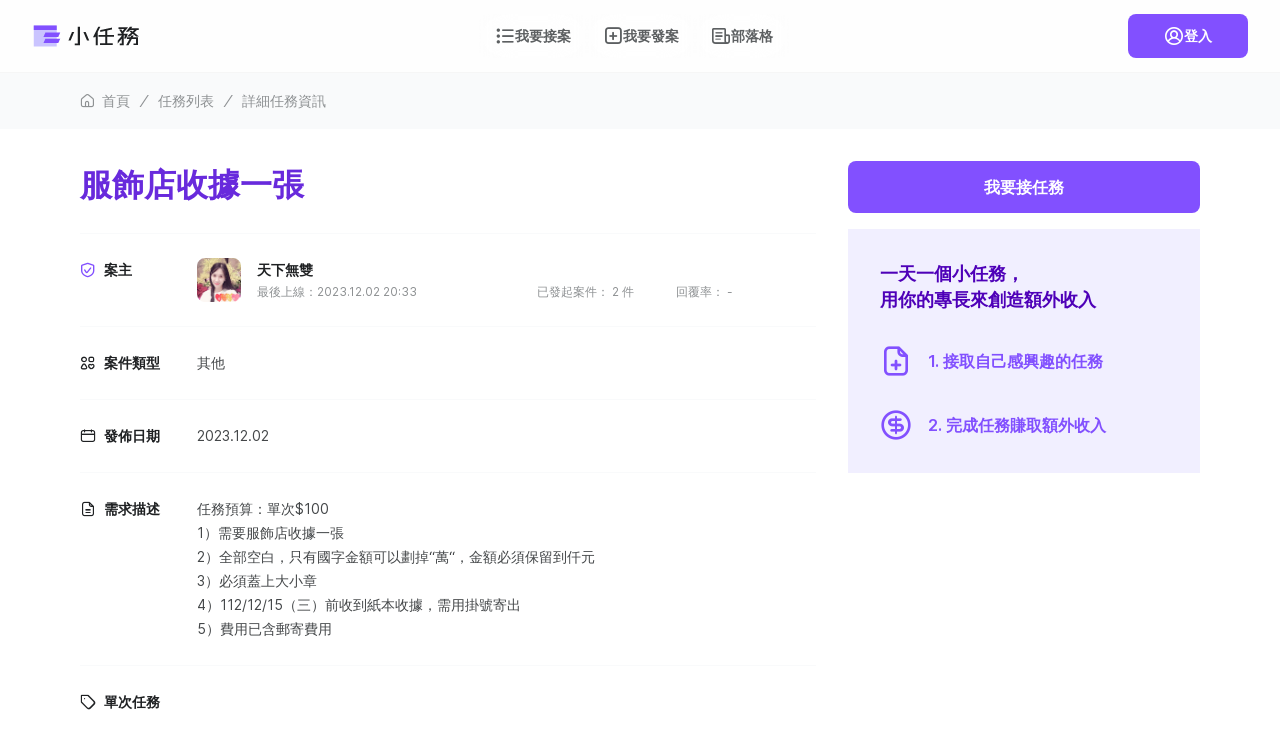

--- FILE ---
content_type: text/html; charset=UTF-8
request_url: https://task.tw/t/HSQYU
body_size: 6206
content:
<link rel="preload" as="style" href="https://task.tw/build/assets/casepage-DH98VOUI.css" /><link rel="modulepreload" href="https://task.tw/build/assets/CasePage-Co1ge2oz.js" /><link rel="modulepreload" href="https://task.tw/build/assets/preload-helper-Cqtb6kru.js" /><link rel="modulepreload" href="https://task.tw/build/assets/jquery-foundation-E8zQLDCL.js" /><link rel="stylesheet" href="https://task.tw/build/assets/casepage-DH98VOUI.css" /><script type="module" src="https://task.tw/build/assets/CasePage-Co1ge2oz.js"></script>







<!DOCTYPE html>
<html lang="zh-Hant-TW">
<head>
  
  <script>(function(w,d,s,l,i){w[l]=w[l]||[];w[l].push({'gtm.start':
new Date().getTime(),event:'gtm.js'});var f=d.getElementsByTagName(s)[0],
j=d.createElement(s),dl=l!='dataLayer'?'&l='+l:'';j.async=true;j.src=
'https://www.googletagmanager.com/gtm.js?id='+i+dl;f.parentNode.insertBefore(j,f);
})(window,document,'script','dataLayer','GTM-PGDH7JL');</script>

  

  <!--Google Developer Web App Manifest Recommendation-->
  

  <!--Chrome for Android Home Screen Icon-->
  

  <!--iOS-->
  

  
  <link rel="icon" sizes="32x32" href="/images/favicon/favicon-32.png" type="image/png">
<link rel="icon" sizes="192x192" href="/images/favicon/favicon-192.png">
<link rel="shortcut icon" sizes="196x196" href="/images/favicon/favicon-196.png">
<link rel="apple-touch-icon" href="/images/favicon/apple-touch-icon-120.png">
<link rel="apple-touch-icon" sizes="152x152" href="/images/favicon/apple-touch-icon-152.png">
<link rel="apple-touch-icon" sizes="167x167" href="/images/favicon/apple-touch-icon-167.png">
<link rel="apple-touch-icon" sizes="180x180" href="/images/favicon/apple-touch-icon-180.png">

<meta charset="UTF-8">
<meta name="viewport"
      content="width=device-width, initial-scale=1.0, maximum-scale=1.0,viewport-fit=cover, user-scalable=0">
<meta http-equiv="X-UA-Compatible" content="ie=edge">




<link rel="canonical" href="https://task.tw/t/HSQYU" />


<meta name="format-detection" content="telephone=no,email=no,address=no">
<meta name="theme-color" content="#8250FF">


<meta property="og:title" content="服飾店收據一張｜小任務">
<meta property="og:description" content="發案其他案件，接案需求為任務預算：單次$100
1）需要服飾...">
<meta property="og:url" content="https://task.tw/t/HSQYU">
<meta property="og:image" content="https://task.tw/images/og-task.png">
<meta property="og:type" content="website">

<title>服飾店收據一張｜小任務</title>
<meta name="description" content="發案其他案件，接案需求為任務預算：單次$100
1）需要服飾...">

  
            <script type="application/ld+json">{"@context":"https://schema.org","@type":"JobPosting","name":"服飾店收據一張","description":"任務預算：單次$100\n1）需要服飾店收據一張\n2）全部空白，只有國字金額可以劃掉“萬“，金額必須保留到仟元\n3）必須蓋上大小章\n4）112/12/15（三）前收到紙本收據，需用掛號寄出\n5）費用已含郵寄費用","hiringOrganization":"天下無雙","applicantLocationRequirements":{"@type":"Country","name":"Taiwan"},"jobLocationType":"TELECOMMUTE","employmentType":"PART_TIME","datePosted":"2023-12-02T20:32:44+08:00"}</script>
        <script type="application/ld+json">{"@context":"https://schema.org","@type":"BreadcrumbList","name":"服飾店收據一張","description":"任務預算：單次$100\n1）需要服飾店收據一張\n2）全部空白，只有國字金額可以劃掉“萬“，金額必須保留到仟元\n3）必須蓋上大小章\n4）112/12/15（三）前收到紙本收據，需用掛號寄出\n5）費用已含郵寄費用","hiringOrganization":"天下無雙","applicantLocationRequirements":{"@type":"Country","name":"Taiwan"},"jobLocationType":"TELECOMMUTE","employmentType":"PART_TIME","datePosted":"2023-12-02T20:32:44+08:00","itemListElement":[{"@type":"ListItem","position":1,"name":"首頁","item":"https://task.tw"},{"@type":"ListItem","position":2,"name":"任務列表","item":"https://task.tw/list"},{"@type":"ListItem","position":3,"name":"詳細任務資訊"}]}</script>
  
  
  <link href="/fonts/Inter-SemiBold.woff2" as="font" type="font/woff2" crossorigin>
  <link href="/fonts/Inter-Regular.woff2" as="font" type="font/woff2" crossorigin>

  
  
</head>
<body>
  <div class="ta_mobilel-navbar">
  <a href="/" class="ta_logo-link">
    <img src="/images/logo/task-logo_white.svg" alt="小任務">
  </a>
</div>

<header class="ta_navbar-outer">
  <div class="ta_navbar__logo">
    <a href="/" class="ta_logo-link">
      <img src="/images/logo/task-logo_color.svg" alt="小任務">
    </a>
  </div>
  <div class="ta_navbar__main">
    <div id="navMore" class="ta_dropdown-wrap ta_navMore-dropdownMenu" data-toggler=".is-open">
      <div class="ta_menu-logo-wrap ta_mobile-show">
        <a href="/">
          <img src="/images/logo/task-logo_color.svg" alt="小任務">
        </a>
      </div>
      <ul class="ta_menu-wrap">
        <li class="ta_menu-item">
          <a href="https://task.tw/list" class="gl_btn gl_btn-md gl_btn-ghost-basic gl_btn-icon-left ta_menu-link">
            <i class="icon icon-list"></i>
            <span>我要接案</span>
          </a>
        </li>
        <li class="ta_menu-item">
          <a href="https://task.tw/auth/login?redirectUrl=https%3A%2F%2Ftask.tw%2Fpositions%2Femployer%2Fcreate%3FredirectUrl%3Dhttps%253A%252F%252Ftask.tw%252Ftasks" class="gl_btn gl_btn-md gl_btn-ghost-basic gl_btn-icon-left ta_menu-link">
            <i class="icon icon-plus-square"></i>
            <span>我要發案</span>
          </a>
        </li>
        
        <li class="ta_menu-item">
          <a href="https://blog.task.tw/" class="gl_btn gl_btn-md gl_btn-ghost-basic gl_btn-icon-left ta_menu-link">
            <i class="icon icon-article"></i>
            <span>部落格</span>
          </a>
        </li>
      </ul>
    </div>
    <div class="ta_dropdown-mask" data-toggle="navMore"></div>
  </div>
  <div class="ta_navbar__sub">
    <a href="https://task.tw/list" class="gl_btn gl_btn-md gl_btn-ghost-basic gl_btn-icon-left ta_mobile-show ta_sub-btn-link">
      <i class="icon icon-list"></i>
      <span>接案</span>
    </a>

    <a
      href="https://task.tw/positions/employer/create?redirectUrl=https%3A%2F%2Ftask.tw%2Ftasks"
      
      class=" gl_btn gl_btn-md gl_btn-ghost-basic gl_btn-icon-left ta_mobile-show ta_sub-btn-link">
      <i class="icon icon-plus-square"></i>
      <span>發案</span>
    </a>

    

    
    

      <a href="https://blog.task.tw/" class="gl_btn gl_btn-md gl_btn-ghost-basic gl_btn-icon-left ta_mobile-show ta_sub-btn-link">
      <i class="icon icon-article"></i>
      <span>部落格</span>
    </a>

    
          <a href="https://task.tw/auth/login" class="ta_js_login_btn gl_btn gl_btn-md gl_btn-task gl_btn-icon-left ta_login-btn ta_sub-btn-link" >
        <i class="icon icon-user-circle"></i>
        <span>登入</span>
      </a>
    
    
    
    <div class="ta_dropdown-outer">
      <div id="profileDropdown" class="ta_dropdown-wrap ta_profile-dropdownMenu" data-toggler=".is-open">
        <div class="ta_menu-head">
          <div class="ta_menu-title">
            <span class="fz-tit fz-s1">我的帳號</span>
            <span class="task_js_uid fz-t4 is-hide">guest</span>
          </div>
          <div class="ta_btn-wrap">
            <button class="gl_btn gl_btn-xs gl_btn-secondary-basic gl_btn-icon ta_js_close_dropdown_menu">
              <i class="icon icon-cross"></i>
            </button>
          </div>
        </div>

        <div class="ta_profile-con">
          <div class="ta_profile-body">
            <div class="ta_profile-body__con ta_profile-body__freelancer">
              <div class="ta_user-wrap">
                <div class="ta_avatar-wrap">
                  <a href="https://task.tw/positions/freelancer/create" class="ta_case-page-link"></a>
                  <img src="" alt="專家檔案頭像">
                  <a href="https://task.tw/positions/freelancer/create" class="gl_btn gl_btn-xs gl_btn-secondary-task gl_btn-icon">
                    <i class="icon icon-user-circle"></i>
                    <span>我的專家檔案</span>
                  </a>
                </div>
                <div class="ta_info-wrap">
                  <div class="fz-s4 fz-tit cl-basic-500">身為專家</div>
                  <div class="fz-s1 fz-tit"></div>
                </div>
              </div>
              <div class="ta_btn-wrap">
                <a
                  href="https://task.tw/positions/freelancer/create"
                  
                  class=" gl_btn gl_btn-md gl_btn-outline-basic gl_btn-icon-left">
                  <i class="icon icon-pen"></i>
                  <span>編輯專家檔案</span>
                </a>
                <a href="https://task.tw/profile/received-tasks" class="gl_btn gl_btn-md gl_btn-outline-basic gl_btn-icon-left">
                  <i class="icon icon-list"></i>
                  <span>我接取的任務</span>
                </a>
              </div>
            </div>
            <div class="ta_profile-body__con ta_profile-body__employer">
              <div class="ta_user-wrap">
                <div class="ta_avatar-wrap">
                  <img src="" alt="案主身分頭像">
                </div>
                <div class="ta_info-wrap">
                  <div class="fz-s4 fz-tit cl-basic-500">身為案主</div>
                  <div class="fz-s1 fz-tit"></div>
                </div>
              </div>
              <div class="ta_btn-wrap">
                <a
                  href="https://task.tw/positions/employer/create"
                  
                  class=" gl_btn gl_btn-md gl_btn-outline-basic gl_btn-icon-left">
                  <i class="icon icon-pen"></i>
                  <span>編輯案主檔案</span>
                </a>
                <a href="https://task.tw/profile/published-tasks" class="gl_btn gl_btn-md gl_btn-outline-basic gl_btn-icon-left">
                  <i class="icon icon-folder"></i>
                  <span>已發佈的任務</span>
                </a>
              </div>
            </div>
          </div>
          <div class="ta_profile-footer">
            <a href="https://task.tw/user-profile" class="gl_btn gl_btn-xs gl_btn-ghost-basic gl_btn-icon-left">
              <i class="icon icon-user-circle"></i>
              <span>帳號</span>
            </a>
            <button
              data-content="guest"
              class="task_js_copy_uid_btn gl_btn gl_btn-xs gl_btn-ghost-basic gl_btn-icon-left">
              <i class="icon icon-copy"></i>
              <span>複製 UID</span>
            </button>
            <form method="post" action="https://task.tw/auth/logout" style="margin-block: 0;">
              <input type="hidden" name="_token" value="WUsSCoIETzzxa9Efa4M2SgPTfzbaRXopqi7V5F58" autocomplete="off">              <input type="hidden" name="_method" value="POST">              <button class="gl_btn gl_btn-xs gl_btn-ghost-basic gl_btn-icon-left" type="submit">
                <i class="icon icon-hand-shake"></i>
                <span>登出</span>
              </button>
            </form>
          </div>
        </div>
      </div>
      <div class="ta_dropdown-mask"></div>
    </div>
  </div>

  </header>
  
  
  <div class="task_js_site_data task-hide">
      
  <input type="hidden" class="task_js_task_title" value="服飾店收據一張" />
  
  <input type="hidden" class="task_js_user_name" value="" />
  <input type="hidden" class="task_js_is_user_login" value="false" />
  <input type="hidden" class="task_js_user_uid" value="guest" />
  <input type="hidden" class="task_js_login_link" value="https://task.tw/auth/login" />
  <input type="hidden" class="task_js_user_is_locked" value="false">
  <input type="hidden" class="task_js_employer_id" value="" />
  <input type="hidden" class="task_js_freelancer_id" value="" />
  <input type="hidden" class="task_js_channel_prefix" value="task_database_private" />
  
  <input type="hidden" class="task_js_chatroom_data" value="[]" >
  </div>

  
  
  <div class="gl_breadcrumb-outer">
    <div class="gl_container">
      <div class="gl_row">
        <div class="gl_col gl_col-12">
          <div class="gl_breadcrumb-wrap">
  <a href="https://task.tw" class="gl_breadcrumb-home-link">
    <i class="icon icon-home"></i>
    <span class="fz-t3">首頁</span>
  </a>
  <ul class="gl_breadcrumb-con">
      <li>
        <a href="https://task.tw/list" class="fz-t3">任務列表</a>
      </li>
      <li>
        <span class="fz-t3">詳細任務資訊</span>
      </li>
    </ul>
</div>
        </div>
      </div>
    </div>
  </div>

  
  <div class="ta_case-previous-wrap">
    <a href="https://task.tw/list" class="gl_btn gl_btn-sm gl_btn-ghost-basic gl_btn-icon-left">
      <i class="icon icon-arrow-left"></i>
      <span>任務列表</span>
    </a>
  </div>

  
  
  <div id="caseStickyBar" class=" ta_case-sticky-bar">
    <div class="gl_container">
      <div class="gl_row">
        <div class="gl_col gl_col-12">
          <div class="ta_sticky-bar-wrap">
            <div class="ta_sticky-title">
              <span class="fz-s3 fz-tit">服飾店收據一張</span>
            </div>
            <button class="gl_btn gl_btn-sm gl_btn-task gl_btn-icon-left">
              <i class="icon icon-user-plus"></i>
              <span>接任務</span>
            </button>
          </div>
        </div>
      </div>
    </div>
  </div>

  
  <div class="ta_case-outer">
    <div class="gl_container">
      <div class="gl_row">
        <div class="gl_col gl_col-8">

          
          <div class="ta_closed-case-wrap ">
            <i class="icon icon-archive"></i>
            <span class="fz-t3 fz-tit">已結案</span>
          </div>

          <h1 class="fz-h2">服飾店收據一張</h1>

          <div class="ta_case-info-wrap">
            <div class="ta_case-info_item ta_case-info_row ta_client_item">
              <div class="ta_item-title" >
                <i class="icon icon-shield-check cl-task-500" data-tooltip="該帳號已通過身份驗證"></i>
                <span class="fz-t3 fz-tit">案主</span>
              </div>
              <div class="ta_item-con ta_client-wrap">
                <div class="ta_avatar">
                                      <img src="https://lh3.googleusercontent.com/a/ACg8ocIjHMdhr87r2Mh8-AxWELO4S0IMIUBY4kueWBcxjKBa95I=s96-c" alt="">
                                  </div>
                <div class="ta_client-info">
                  <div class="ta_client-info_item">
                    <div class="fz-t3 fz-tit">天下無雙</div>
                    <div class="fz-t4 cl-basic-500"><span>最後上線：2023.12.02 20:33</span></div>
                  </div>
                  <div class="ta_client-info_item">
                    <div class="fz-t4 cl-basic-500">已發起案件： <span>2 </span>件</div>
                  </div>
                  <div class="ta_client-info_item">
                      <div class="fz-t4 cl-basic-500">回覆率： <span>-</span></div>
                  </div>
                </div>
              </div>
            </div>

            <div class="ta_case-info_item ta_case-info_row">
              <div class="ta_item-title">
                <i class="icon icon-category"></i>
                <span class="fz-t3 fz-tit">案件類型</span>
              </div>
              <div class="ta_item-con">
                <span class="fz-t3 cl-basic-800">其他</span>
              </div>
            </div>

            <div class="ta_case-info_item ta_case-info_row">
              <div class="ta_item-title">
                <i class="icon icon-cal"></i>
                <span class="fz-t3 fz-tit">發佈日期</span>
              </div>
              <div class="ta_item-con">
                <span class="fz-t3 cl-basic-800">2023.12.02</span>
              </div>
            </div>

            <div class="ta_case-info_item ta_case-info_row ta_demand_item">
              <div class="ta_item-title">
                <i class="icon icon-document-text"></i>
                <span class="fz-t3 fz-tit">需求描述</span>
              </div>
              <div class="ta_item-con">
                <p class="fz-t3 cl-basic-800 ta_js_case_description">
                  任務預算：單次$100<br />
1）需要服飾店收據一張<br />
2）全部空白，只有國字金額可以劃掉“萬“，金額必須保留到仟元<br />
3）必須蓋上大小章<br />
4）112/12/15（三）前收到紙本收據，需用掛號寄出<br />
5）費用已含郵寄費用
                </p>
              </div>
            </div>

            <div class="ta_case-info_item ta_tag_item">
              <div class="ta_tag-wrap">
                <span class="ta_tag-item">
    <i class="icon icon-tag"></i>
    <span class="fz-t3 fz-tit">單次任務</span>
  </span>
              </div>
            </div>

            
            
            
            
            
            <input type="hidden" class="task_js_freelancer_list" value="[]">
            <input type="hidden" class="task_js_task_info" value="{&quot;employerName&quot;:&quot;\u5929\u4e0b\u7121\u96d9&quot;,&quot;receiverAvatarPhoto&quot;:&quot;https:\/\/lh3.googleusercontent.com\/a\/ACg8ocIjHMdhr87r2Mh8-AxWELO4S0IMIUBY4kueWBcxjKBa95I=s96-c&quot;,&quot;avatarPhoto&quot;:&quot;&quot;,&quot;taskTitle&quot;:&quot;\u670d\u98fe\u5e97\u6536\u64da\u4e00\u5f35&quot;,&quot;taskPageLink&quot;:&quot;https:\/\/task.tw\/t\/HSQYU&quot;,&quot;freelancerName&quot;:&quot;&quot;,&quot;freelancerProfileLink&quot;:&quot;https:\/\/task.tw\/users\/guest\/freelancer&quot;}">
            <input type="hidden" class="task_js_show_accept_task_btn" value=true>
            <input type="hidden" class="task_js_had_accept_this_task" value=false>
            <input type="hidden" class="task_js_has_freelancer_position" value=false>
            <input type="hidden" class="task_js_is_task_owner" value=>
            <input type="hidden" class="task_js_task_id" value=HSQYU>
            <input type="hidden" class="task_js_employer_position_id" value=656b2106eafe9166cc05c872>
          </div>

          
          <div id="vue_app">
            <task-freelancer-list></task-freelancer-list>
                      </div>

        </div>

        <div class="gl_col gl_col-4">
          <div class="ta_sidebar-wrap">

                                          <button class="task_js_accept_task_side_ad_btn gl_btn gl_btn-lg gl_btn-task">
                  <span>我要接任務</span>
                </button>
                          
            <div class="ta_sidebar-group">
              <h3 class="fz-s1">
                <span>一天一個小任務，</span>
                <span>用你的專長來創造額外收入</span>
              </h3>
              <ul>
                <li>
                  <i class="icon icon-document-plus"></i>
                  <span class="fz-t2 fz-tit">1. 接取自己感興趣的任務</span>
                </li>
                <li>
                  <i class="icon icon-cash"></i>
                  <span class="fz-t2 fz-tit">2. 完成任務賺取額外收入</span>
                </li>
              </ul>
            </div>
          </div>
        </div>

      </div>
    </div>
  </div>
  <footer class="ta_footer-outer">
  <div class="gl_container">
    <div class="gl_row">
      <div class="gl_col gl_col-12">
        <div class="ta_footer-wrap">
          <div class="ta_link-wrap">
            <a href="/" class="ta_footer-logo">
              <img src="/images/logo/task-logo_color.svg" alt="小任務">
            </a>
            <ul class="ta_footer-service-links">
              <li>
                <a href="https://task.tw/terms" class="fz-t4">服務條款</a>
              </li>
              <li>
                <a href="https://task.tw/privacy-policy" class="fz-t4">隱私權政策</a>
              </li>
              <li>
                <a href="https://www.facebook.com/%E5%B0%8F%E4%BB%BB%E5%8B%99%E8%AE%93%E4%BD%A0%E8%B3%BA%E5%8F%96%E9%A1%8D%E5%A4%96%E6%94%B6%E5%85%A5-142108397985248/" class="fz-t4" target="_blank">Facebook</a>
              </li>
            </ul>
            <ul class="ta_footer-official-links">
              <li class="ta_footer-customer-service">
                <a href="mailto:contact@task.tw" class="fz-t4">客服信箱</a>
                <span class="fz-t4">週一至週五　10-12、14-17 時</span>
              </li>
              <li>
                <a href="https://interview.tw" class="fz-t4" target="_blank">面試趣</a>
              </li>
              <li>
                <a href="https://salary.tw" class="fz-t4" target="_blank">比薪水</a>
              </li>
              <li>
                <a href="https://jobar.tw" class="fz-t4" target="_blank">工作吧!</a>
              </li>
            </ul>
          </div>
          <div class="ta_footer-copyright fz-t4">
            <span>© 2026 Task.tw　版權所有</span>
          </div>
        </div>
      </div>
    </div>
  </div>
</footer>

  <div class="alert-area">

</div>


<div class="sa_js_base_alert">
    
    
    <div class="gl_alert-outer show-alert sa_js_alert_container sa_js_alert_template">
        <div role="alert" class="gl_alert-wrap sa_js_alert_wrap">
            
            <div class="gl_alert-icon">
                <i class="icon sa_js_alert_icon"></i>
            </div>
            <div class="gl_alert-con">
                
                <div class="gl_alert-title">
                    <div class="fz-s3 fz-tit title">未提供Title</div>
                    <p class="fz-s4 message">未提供Message</p>
                </div>

                
            </div>
        </div>
    </div>
</div>

  <div id="modal-closing-case" class="reveal gl_modal ta_case-closing-modal" data-reveal>
  <div class="ta_case-closing-modal-wrap">
    <div class="gl_modal-header flex-row">
      <div class="gl_icon-wrap cl-task">
        <i class="icon icon-archive"></i>
      </div>
      <div class="fz-s1 fz-tit">結案確認</div>
      <button class="ta_js_close_current_modal_btn gl_btn gl_btn-xs gl_btn-light gl_btn-icon" aria-label="Close modal">
        <i class="icon icon-cross"></i>
      </button>
    </div>

    <div class="gl_modal-content">
      <div class="ta_case-title-wrap">
        <div class="fz-s3 fz-tit">案件名稱</div>
        <div class="ta_case-title fz-s2"></div>
      </div>
      <div class="ta_freelancer-list-wrap">
        <div class="fz-s3 fz-tit ta_case-subtitle">選擇接案人</div>
        <ul class="ta_freelancer-list">
          
          <li class="ta_freelancer-item gl_radio-layout">
            <label class="gl_radio-task">
              <input type="radio" name="freelancer-list" checked>
              <div class="ta_freelancer-item__img">
                <img src="" alt="">
              </div>
              <span class="fz-s3 fz-tit">A (從聊天室點擊結案時，將聊天對象排至第一個)</span>
            </label>
          </li>

          
          <li class="ta_freelancer-item gl_radio-layout">
            <label class="gl_radio-task">
              <input type="radio" name="freelancer-list">
              <div class="ta_freelancer-item__img">
                <img src="" alt="">
              </div>
              <span class="fz-s3 fz-tit">B</span>
            </label>
          </li>

          
          <li class="ta_freelancer-item gl_radio-layout">
            <label class="gl_radio-task">
              <input type="radio" name="freelancer-list">
              <div class="ta_freelancer-item__img">
                <i class="icon icon-forbidden"></i>
              </div>
              <span class="fz-s3">無合適接案人</span>
            </label>
          </li>

        </ul>
      </div>
    </div>
    <div class="gl_modal-footer flex-row">
      <!-- 點擊下一步按鈕時，打開確認結案 modal，id： modal-closed-case -->
      
      <button class="ta_open_closed_case_modal gl_btn gl_btn-lg gl_btn-task">
        <span>下一步</span>
      </button>
    </div>
  </div>
</div>


<div id="modal-closed-case" class="reveal gl_modal ta_case-closing-modal gl_modal-6col" data-reveal>
  <div class="ta_case-closing-modal-wrap">
    <div class="gl_modal-header flex-row">
      <div class="gl_icon-wrap cl-task">
        <i class="icon icon-archive"></i>
      </div>
      <div class="fz-s1 fz-tit">結案確認</div>
      <button class="ta_js_close_current_modal_btn gl_btn gl_btn-xs gl_btn-light gl_btn-icon" aria-label="Close modal">
        <i class="icon icon-cross"></i>
      </button>
    </div>

    <div class="gl_modal-content">
      <div class="ta_case-title-wrap">
        <div class="fz-s2 fz-tit">請確認結案資料是否正確。</div>
        <div class="fz-s2 fz-tit">結案後，將無法更改專家及案件狀態。</div>
      </div>
      <div class="ta_case-title-wrap">
        <div class="fz-s3 fz-tit">案件名稱</div>
        <div class="ta_case-title fz-s2">Lorem ipsum dolor sit amet, conLorem ipsum dolor sit amet, consconLorem ipsum dolor sit amet, cons</div>
      </div>
      <div class="ta_freelancer-list-wrap">
        <div class="fz-s3 fz-tit ta_case-subtitle">接案人</div>
        <ul class="ta_freelancer-list">
          <li class="ta_freelancer-item gl_radio-layout ta_bg-basic-50">
            <div class="ta_freelancer-item-content gl_radio-task">
              <div class="ta_freelancer-item__img">
                <img src="" alt="">
              </div>
              <span class="fz-s3 cl-basoc-700">B</span>
            </div>
          </li>
        </ul>
      </div>
    </div>
    <div class="gl_modal-footer flex-row">
      
      <button class="ta_open_closing_case_modal gl_btn gl_btn-lg gl_btn-outline-basic" >
        <span>上一步</span>
      </button>
      <button class="ta_confirm_close_task gl_btn gl_btn-lg gl_btn-task">
        <span>確認結案</span>
      </button>
    </div>
  </div>
</div>


<div id="first-message-modal" class="reveal gl_modal" data-reveal>
  <div class="gl_modal-content">
    <div class="gl_modal-title">
      <span class="fz-h4 fz-tit">成功傳送第１則訊息</span>
    </div>
    <div class="fz-t3">已完成新手獎勵活動，可領取新手獎勵</div>
  </div>
  <div class="gl_modal-footer">
    <button type="button" data-close aria-label="Close modal" class="gl_btn gl_btn-md gl_btn-ghost-basic ta_js_close_first_message_modal">
      <span>關閉</span>
    </button>
    <a href="/my-mission" class="gl_btn gl_btn-md gl_btn-task">
      <span>前往領取獎勵</span>
    </a>
  </div>
</div>
  
  <link rel="modulepreload" href="https://task.tw/build/assets/app-DrvIf2Wk.js" /><link rel="modulepreload" href="https://task.tw/build/assets/jquery-foundation-E8zQLDCL.js" /><link rel="modulepreload" href="https://task.tw/build/assets/Api-DDLDLq2p.js" /><link rel="modulepreload" href="https://task.tw/build/assets/Tools-ChT0TIVV.js" /><link rel="modulepreload" href="https://task.tw/build/assets/Alert-8iUhN8Vc.js" /><link rel="modulepreload" href="https://task.tw/build/assets/TaskCloseModal-CtVHx5hN.js" /><link rel="modulepreload" href="https://task.tw/build/assets/vue-BSGgn82E.js" /><link rel="modulepreload" href="https://task.tw/build/assets/vendor-DDyxGVW6.js" /><link rel="modulepreload" href="https://task.tw/build/assets/_plugin-vue_export-helper-BCo6x5W8.js" /><link rel="modulepreload" href="https://task.tw/build/assets/bootstrap-rH92MaJD.js" /><script type="module" src="https://task.tw/build/assets/app-DrvIf2Wk.js"></script>  
  <!-- Google Tag Manager (noscript) -->
  <noscript><iframe src="https://www.googletagmanager.com/ns.html?id=GTM-PGDH7JL"
  height="0" width="0" style="display:none;visibility:hidden"></iframe></noscript>
  <!-- End Google Tag Manager (noscript) -->
</body>
</html>


--- FILE ---
content_type: text/css
request_url: https://task.tw/build/assets/casepage-DH98VOUI.css
body_size: 20242
content:
@charset "UTF-8";/*! normalize.css v8.0.1 | MIT License | github.com/necolas/normalize.css */*{box-sizing:border-box;font-family:Inter,BlinkMacSystemFont,-apple-system,Segoe UI,Helvetica,Arial,sans-serif,Microsoft JhengHei,微軟正黑體!important}html{line-height:1.15;-webkit-text-size-adjust:100%}body{margin:0;color:#1f2123}main{display:block}h1{font-size:2em;margin:.67em 0}pre{font-size:1em}a{background-color:transparent;text-decoration:none;color:#1f2123}a:focus,a:hover{outline:none}code{font-size:1em}small{font-size:80%}img{border-style:none;vertical-align:middle}button,input,optgroup,select,textarea{font-size:100%;line-height:1.15;margin:0}button,input{overflow:visible}button,select{text-transform:none}button,[type=button],[type=reset],[type=submit]{-webkit-appearance:button}button::-moz-focus-inner,[type=button]::-moz-focus-inner,[type=reset]::-moz-focus-inner,[type=submit]::-moz-focus-inner{border-style:none;padding:0}button:-moz-focusring,[type=button]:-moz-focusring,[type=reset]:-moz-focusring,[type=submit]:-moz-focusring{outline:1px dotted ButtonText}textarea{overflow:auto}[type=checkbox],[type=radio]{box-sizing:border-box;padding:0}[type=number]::-webkit-inner-spin-button,[type=number]::-webkit-outer-spin-button{height:auto}::-webkit-file-upload-button{-webkit-appearance:button;font:inherit}details{display:block}template{display:none}[hidden]{display:none}dl,dd,h1,h2,h3,h4,p,pre{margin:0}button{background-color:transparent;background-image:none;padding:0}ul{list-style:none;margin:0;padding:0}.cl-basic-100{color:#f1f3f5}.cl-basic-200{color:#e1e3e5}.cl-basic-300{color:#c4c7c9}.cl-basic-400{color:#a9acae}.cl-basic-500{color:#8e9193}.cl-basic-600{color:#747779}.cl-basic-700{color:#5c5f61}.cl-basic-800{color:#444749}.cl-basic-900{color:#1f2123}.cl-success-500{color:#00aa90}.cl-info-500{color:#316af6}.cl-danger-500{color:#f64b5c}.cl-warning-500{color:#fac919}.cl-interview-500{color:#009688}.cl-salary-500{color:#255fef}.cl-ibook-500{color:#d59e6a}.cl-task-500{color:#8250ff}.gl_alert-wrap .gl_alert-icon,.ta_user-locked .gl_icon-wrap{border-radius:16px;padding:6px 10px}@font-face{font-family:Inter;font-style:normal;font-weight:400;font-display:swap;src:url(/build/assets/Inter-Regular-CDB3hHMI.woff2) format("woff2"),url(/build/assets/Inter-Regular-CnLkK1Xg.woff) format("woff")}@font-face{font-family:Inter;font-style:normal;font-weight:700;font-display:swap;src:url(/build/assets/Inter-SemiBold-DCM5_L6o.woff2) format("woff2"),url(/build/assets/Inter-SemiBold-CO05yDLy.woff) format("woff")}@font-face{font-family:symicon-linear;src:url(/build/assets/symicon_5.0beta-Dj6uVVAa.woff2) format("woff2"),url(/build/assets/symicon_5.0beta-BHsJ1pHl.woff) format("woff")}.icon{display:flex;align-items:center;justify-content:center;font-size:16px}i[class*=icon-]:before,i[class^=icon-]:before{font-family:symicon-linear!important;font-style:normal;font-weight:400!important;font-variant:normal;text-transform:none;line-height:1;-webkit-font-smoothing:antialiased;-moz-osx-font-smoothing:grayscale}.icon-_loading:before{content:""}.icon-accessibility:before{content:""}.icon-activity:before{content:""}.icon-ad:before{content:""}.icon-alert-triangle:before{content:""}.icon-alert-octagon:before{content:""}.icon-alert-circle:before{content:""}.icon-arm-chair:before{content:""}.icon-archive:before{content:""}.icon-align-justify:before{content:""}.icon-align-center:before{content:""}.icon-align-left:before{content:""}.icon-anchor:before{content:""}.icon-align-right:before{content:""}.icon-arrow-up:before{content:""}.icon-arrow-right:before{content:""}.icon-arrow-down:before{content:""}.icon-arrow-left:before{content:""}.icon-arrow-up-circle:before{content:""}.icon-arrow-right-circle:before{content:""}.icon-arrow-left-circle:before{content:""}.icon-arrow-down-circle:before{content:""}.icon-arrow-right-circle-solid:before{content:""}.icon-arrow-up-circle-solid:before{content:""}.icon-arrow-left-circle-solid:before{content:""}.icon-arrow-down-circle-solid:before{content:""}.icon-arrow-up-right-out-square:before{content:""}.icon-arrow-up-right-in-square:before{content:""}.icon-arrow-down-right-in-square:before{content:""}.icon-arrow-up-left-out-square:before{content:""}.icon-arrow-down-left-in-square:before{content:""}.icon-arrow-up-left-in-square:before{content:""}.icon-arrow-down-right-out-square:before{content:""}.icon-arrow-down-left-out-square:before{content:""}.icon-atom:before{content:""}.icon-atm:before{content:""}.icon-article:before{content:""}.icon-arrows-cw:before{content:""}.icon-arrows-ccw:before{content:""}.icon-brain:before{content:""}.icon-box:before{content:""}.icon-book:before{content:""}.icon-bookmark:before{content:""}.icon-bluetooth:before{content:""}.icon-bicycle:before{content:""}.icon-backspace:before{content:""}.icon-award:before{content:""}.icon-bookmark-solid:before{content:""}.icon-bookmarks:before{content:""}.icon-book-plus:before{content:""}.icon-zoom-out:before{content:""}.icon-zoom-in:before{content:""}.icon-wifi:before{content:""}.icon-vol-down:before{content:""}.icon-vat:before{content:""}.icon-users:before{content:""}.icon-user:before{content:""}.icon-user-plus:before{content:""}.icon-user-minus:before{content:""}.icon-user-cross:before{content:""}.icon-user-circle:before{content:""}.icon-user-check:before{content:""}.icon-upload:before{content:""}.icon-tv:before{content:""}.icon-truck:before{content:""}.icon-tool:before{content:""}.icon-ticket:before{content:""}.icon-thumb-up:before{content:""}.icon-thumb-down:before{content:""}.icon-text-underline:before{content:""}.icon-text-bold:before{content:""}.icon-tag:before{content:""}.icon-store:before{content:""}.icon-star:before{content:""}.icon-vol-mute:before{content:""}.icon-star-half:before{content:""}.icon-squares:before{content:""}.icon-sparkle:before{content:""}.icon-sort-descend:before{content:""}.icon-sort-ascend:before{content:""}.icon-percent:before{content:""}.icon-hashtag:before{content:""}.icon-at:before{content:""}.icon-shuffle:before{content:""}.icon-shopping-bag:before{content:""}.icon-shield:before{content:""}.icon-shield-check:before{content:""}.icon-share:before{content:""}.icon-server:before{content:""}.icon-send:before{content:""}.icon-search:before{content:""}.icon-scissors:before{content:""}.icon-school:before{content:""}.icon-vol-up:before{content:""}.icon-save:before{content:""}.icon-rotate-cw:before{content:""}.icon-rotate-ccw:before{content:""}.icon-rocket:before{content:""}.icon-repeat:before{content:""}.icon-repeat-one:before{content:""}.icon-recorder:before{content:""}.icon-receipt:before{content:""}.icon-quote:before{content:""}.icon-question:before{content:""}.icon-pt-plus:before{content:""}.icon-pt-minus:before{content:""}.icon-pt-history:before{content:""}.icon-print:before{content:""}.icon-point:before{content:""}.icon-plus:before{content:""}.icon-plus-square:before{content:""}.icon-plus-circle:before{content:""}.icon-play:before{content:""}.icon-pin:before{content:""}.icon-picture-in-picture:before{content:""}.icon-phone:before{content:""}.icon-pen:before{content:""}.icon-watch:before{content:""}.icon-pen-line:before{content:""}.icon-star-solid:before{content:""}.icon-paperclip:before{content:""}.icon-paint-brush:before{content:""}.icon-pad:before{content:""}.icon-package:before{content:""}.icon-noti:before{content:""}.icon-noti-snooze:before{content:""}.icon-noti-off:before{content:""}.icon-music:before{content:""}.icon-msgs:before{content:""}.icon-msg:before{content:""}.icon-msg-question:before{content:""}.icon-more-vert:before{content:""}.icon-more-vert-square:before{content:""}.icon-more-vert-circle:before{content:""}.icon-more-hori:before{content:""}.icon-more-hori-square:before{content:""}.icon-more-hori-circle:before{content:""}.icon-more-dots:before{content:""}.icon-monitor:before{content:""}.icon-mobile:before{content:""}.icon-minus:before{content:""}.icon-minus-square:before{content:""}.icon-minus-circle:before{content:""}.icon-mic:before{content:""}.icon-menu:before{content:""}.icon-menu-chevron-right:before{content:""}.icon-menu-chevron-left:before{content:""}.icon-map:before{content:""}.icon-map-pin:before{content:""}.icon-mail:before{content:""}.icon-logo-ta:before{content:""}.icon-logo-sa:before{content:""}.icon-logo-iw:before{content:""}.icon-logo-bk:before{content:""}.icon-log-out:before{content:""}.icon-log-in:before{content:""}.icon-lock:before{content:""}.icon-lock-on:before{content:""}.icon-list:before{content:""}.icon-link:before{content:""}.icon-link-off:before{content:""}.icon-layer:before{content:""}.icon-laptop:before{content:""}.icon-language:before{content:""}.icon-key:before{content:""}.icon-info:before{content:""}.icon-inbox:before{content:""}.icon-image:before{content:""}.icon-hospital:before{content:""}.icon-home:before{content:""}.icon-pause:before{content:""}.icon-heart:before{content:""}.icon-heart-solid:before{content:""}.icon-heart-plus:before{content:""}.icon-heart-minus:before{content:""}.icon-heart-half:before{content:""}.icon-headphone:before{content:""}.icon-sandbox:before{content:""}.icon-handle:before{content:""}.icon-hand:before{content:""}.icon-hand-yo:before{content:""}.icon-hand-shake:before{content:""}.icon-hand-palm:before{content:""}.icon-hand-click:before{content:""}.icon-h6:before{content:""}.icon-h5:before{content:""}.icon-h4:before{content:""}.icon-h3:before{content:""}.icon-h2:before{content:""}.icon-h1:before{content:""}.icon-gym:before{content:""}.icon-globe:before{content:""}.icon-gift:before{content:""}.icon-gear:before{content:""}.icon-gamepad:before{content:""}.icon-gamepad-alt:before{content:""}.icon-forbidden:before{content:""}.icon-forbidden-alt:before{content:""}.icon-folder:before{content:""}.icon-folder-plus:before{content:""}.icon-folder-minus:before{content:""}.icon-flag:before{content:""}.icon-fire:before{content:""}.icon-filter:before{content:""}.icon-film:before{content:""}.icon-factory:before{content:""}.icon-face-smile:before{content:""}.icon-face-meh:before{content:""}.icon-face-frown:before{content:""}.icon-eye:before{content:""}.icon-hard-drive:before{content:""}.icon-equal:before{content:""}.icon-lightening:before{content:""}.icon-edit-undo:before{content:""}.icon-eye-off:before{content:""}.icon-dragger:before{content:""}.icon-download:before{content:""}.icon-document:before{content:""}.icon-document-text:before{content:""}.icon-document-plus:before{content:""}.icon-document-minus:before{content:""}.icon-develope:before{content:""}.icon-delete:before{content:""}.icon-database:before{content:""}.icon-crown:before{content:""}.icon-cross:before{content:""}.icon-cross-square:before{content:""}.icon-cross-circle:before{content:""}.icon-credit-card:before{content:""}.icon-cpu:before{content:""}.icon-corners-out:before{content:""}.icon-corners-out-simple:before{content:""}.icon-corners-in:before{content:""}.icon-corners-in-simple:before{content:""}.icon-copy:before{content:""}.icon-cooking-pot:before{content:""}.icon-compass:before{content:""}.icon-company:before{content:""}.icon-coffee:before{content:""}.icon-clock:before{content:""}.icon-clock-plus:before{content:""}.icon-pen-square:before{content:""}.icon-clock-cross:before{content:""}.icon-clock-check:before{content:""}.icon-circles:before{content:""}.icon-clock-minus:before{content:""}.icon-chevrons-right:before{content:""}.icon-chevrons-left:before{content:""}.icon-chevrons-down:before{content:""}.icon-chevron-up:before{content:""}.icon-chevron-to-right:before{content:""}.icon-chevron-to-up:before{content:""}.icon-chevron-to-left:before{content:""}.icon-chevron-to-down:before{content:""}.icon-chevron-right:before{content:""}.icon-chevron-left:before{content:""}.icon-chevron-down:before{content:""}.icon-checked:before{content:""}.icon-category:before{content:""}.icon-cash:before{content:""}.icon-cart:before{content:""}.icon-cart-plus:before{content:""}.icon-edit-redo:before{content:""}.icon-car:before{content:""}.icon-campfire:before{content:""}.icon-camera:before{content:""}.icon-cal:before{content:""}.icon-cal-plus:before{content:""}.icon-cal-minus:before{content:""}.icon-cal-cross:before{content:""}.icon-cal-check:before{content:""}.icon-cake:before{content:""}.icon-briefcase:before{content:""}.icon-chevrons-up:before{content:""}.icon-cart-minus:before{content:""}.icon-home-question:before{content:""}.icon-sun:before{content:""}.icon-moon:before{content:""}.icon-sidebar-left:before{content:""}.icon-sidebar-right:before{content:""}.icon-asterisk:before{content:""}.icon-comparison:before{content:""}.icon-check-mark:before{content:""}.icon-document-star:before{content:""}.icon-lightbulb:before{content:""}.icon-triangle:before{content:""}.icon-Square:before{content:""}.icon-Circle:before{content:""}.icon-wind:before{content:""}.icon-book-minus:before{content:""}.icon-easter-egg:before{content:""}.icon-triangles:before{content:""}.icon-octagon:before{content:""}.icon-arrow-up-down:before{content:""}.icon-user-info:before{content:""}.test{display:-webkit-box;-webkit-box-orient:vertical;-webkit-line-clamp:3;overflow:hidden;text-overflow:ellipsis}.ta_chat-content-wrap .ta_chat-content_main,.ta_chat-user-list{-webkit-overflow-scrolling:touch}.irs{position:relative;display:block;-webkit-touch-callout:none;-webkit-user-select:none;-moz-user-select:none;user-select:none;font-size:12px;font-family:Arial,sans-serif}.irs-line{position:relative;display:block;overflow:hidden;outline:none!important}.irs-bar{position:absolute;display:block;left:0;width:0}.irs-shadow{position:absolute;display:none;left:0;width:0}.irs-handle{position:absolute;display:block;box-sizing:border-box;cursor:pointer;z-index:1}.irs-min,.irs-max{position:absolute;display:block;cursor:default}.irs-min{left:0}.irs-max{right:0}.irs-from,.irs-to,.irs-single{position:absolute;display:block;top:0;left:0;cursor:default;white-space:nowrap}.irs-single{display:none}.irs-grid{position:absolute;display:none;bottom:0;left:0;width:100%;height:20px}.irs-with-grid .irs-grid{display:block}.irs-grid-pol{position:absolute;top:0;left:0;width:1px;height:8px;background:#000}.irs-grid-pol.small{height:4px}.irs-grid-text{position:absolute;bottom:0;left:0;white-space:nowrap;text-align:center;font-size:9px;line-height:9px;padding:0 3px;color:#000}.irs-disable-mask{position:absolute;display:block;top:0;left:-1%;width:102%;height:100%;cursor:default;background:#0000;z-index:2}.irs-disabled{opacity:.4}.irs-hidden-input{position:absolute!important;display:block!important;top:0!important;left:0!important;width:0!important;height:0!important;font-size:0!important;line-height:0!important;padding:0!important;margin:0!important;overflow:hidden;outline:none!important;z-index:-9999!important;background:none!important;border-style:solid!important;border-color:transparent!important}.irs--flat .irs-line{height:48px;background-color:#f1f3f5}.irs--flat .irs-bar{top:0;height:48px;background-color:#d8d2ff}.irs--flat .irs-shadow{height:1px;bottom:16px;background-color:#e1e4e9}.irs--flat .irs-handle{top:0;width:40px;height:48px;background-color:#fff;border:4px solid #D8D2FF;display:flex;align-items:center;justify-content:center}.irs--flat .irs-handle>i:first-child{width:2px;height:16px;margin-right:3px;background-color:#a9acae}.irs--flat .irs-handle>i:nth-child(2){width:2px;height:16px;margin-right:3px;background-color:#a9acae}.irs--flat .irs-handle>i:nth-child(3){width:2px;height:16px;background-color:#a9acae}.irs--flat .irs-min,.irs--flat .irs-max{top:0;padding:1px 3px;color:#999;font-size:10px;line-height:1.333;text-shadow:none;background-color:#e1e4e9}.irs--flat .irs-from,.irs--flat .irs-to,.irs--flat .irs-single{color:#fff;font-size:10px;line-height:1.333;text-shadow:none;padding:1px 5px;background-color:#ed5565}.irs--flat .irs-from:before,.irs--flat .irs-to:before,.irs--flat .irs-single:before{position:absolute;display:block;content:"";bottom:-6px;left:50%;width:0;height:0;margin-left:-3px;overflow:hidden;border:3px solid transparent;border-top-color:#ed5565}.irs--flat .irs-grid-pol{background-color:#e1e4e9}.irs--flat .irs-grid-text{color:#999}html.is-reveal-open{position:initial;width:100%;height:100vh;overflow-y:auto}html.is-reveal-open body{overflow-y:hidden}.reveal-overlay{position:fixed;top:0;right:0;bottom:0;left:0;z-index:24;display:none;background-color:#1f2123b8;-webkit-backdrop-filter:blur(8px);backdrop-filter:blur(8px);overflow-y:auto}.reveal{z-index:25;backface-visibility:hidden;display:none;padding:1rem;border-radius:3px;background-color:#fff;position:relative;top:100px;margin-right:auto;margin-left:auto;overflow-y:auto;outline:none}@media screen and (max-width: 768px){.reveal{position:fixed;top:initial!important;right:0;bottom:0;left:0;width:calc(100% - 32px);max-width:none;height:auto;min-height:initial;margin-left:0;border:0;border-radius:0}}@media print,screen and (min-width: 40em){.reveal{min-height:0}}.reveal .column{min-width:0}.reveal>:last-child{margin-bottom:0}/*! lightgallery - v1.10.0 - 2020-11-07
* http://sachinchoolur.github.io/lightGallery/docs/
* Copyright (c) 2020 Sachin N; Licensed GPLv3 */@font-face{font-family:lg;src:url(/build/assets/lg-BymGjvZR.ttf) format("truetype"),url(/build/assets/lg-DSw19I85.woff) format("woff");font-weight:400;font-style:normal;font-display:block}.lg-icon{font-family:lg!important;speak:never;font-style:normal;font-weight:400;font-variant:normal;text-transform:none;line-height:1;-webkit-font-smoothing:antialiased;-moz-osx-font-smoothing:grayscale}.lg-actions .lg-next,.lg-actions .lg-prev{background-color:transparent;border-radius:8px;color:#fff;cursor:pointer;display:block;font-size:20px;margin-top:-10px;padding:8px 10px 9px;position:absolute;top:50%;z-index:1080;border:none;outline:none}.lg-actions .lg-next.disabled,.lg-actions .lg-prev.disabled{pointer-events:none;opacity:.5}.lg-actions .lg-next:hover,.lg-actions .lg-prev:hover{color:#fff}.lg-actions .lg-next{right:20px}@media screen and (max-width: 768px){.lg-actions .lg-next{right:0}}.lg-actions .lg-next:before{content:""}.lg-actions .lg-prev{left:20px}@media screen and (max-width: 768px){.lg-actions .lg-prev{left:0}}.lg-actions .lg-prev:after{content:""}@keyframes lg-right-end{0%{left:0}50%{left:-30px}to{left:0}}@keyframes lg-left-end{0%{left:0}50%{left:30px}to{left:0}}.lg-outer.lg-right-end .lg-object{animation:lg-right-end .3s;position:relative}.lg-outer.lg-left-end .lg-object{animation:lg-left-end .3s;position:relative}.lg-toolbar{z-index:1082;left:0;position:absolute;top:0;width:100%;background-color:transparent!important}.lg-toolbar .lg-icon{color:#999;cursor:pointer;float:right;font-size:20px;height:47px;line-height:27px;padding:10px 0;text-align:center;width:50px;text-decoration:none!important;outline:medium none;background:none;border:none;box-shadow:none;transition:color .2s linear}.lg-toolbar .lg-icon:hover{color:#fff}.lg-toolbar .lg-close:after{content:""}.lg-toolbar .lg-download:after{content:""}.lg-download{display:none!important}.lg-sub-html{background-color:#00000073;bottom:0;color:#eee;font-size:16px;left:0;padding:10px 40px;position:fixed;right:0;text-align:center;z-index:1080}.lg-sub-html h4{margin:0;font-size:13px;font-weight:700}.lg-sub-html p{font-size:12px;margin:5px 0 0}#lg-counter{color:#999;display:inline-block;font-size:16px;padding-left:20px;padding-top:12px;vertical-align:middle}.lg-toolbar,.lg-prev,.lg-next{opacity:1;transition:transform .35s cubic-bezier(0,0,.25,1) 0s,opacity .35s cubic-bezier(0,0,.25,1) 0s,color .2s linear}.lg-hide-items .lg-prev{opacity:0;transform:translate3d(-10px,0,0)}.lg-hide-items .lg-next{opacity:0;transform:translate3d(10px,0,0)}.lg-hide-items .lg-toolbar{opacity:0;transform:translate3d(0,-10px,0)}body:not(.lg-from-hash) .lg-outer.lg-start-zoom .lg-object{transform:scale3d(.5,.5,.5);opacity:0;transition:transform .25s cubic-bezier(0,0,.25,1) 0s,opacity .25s cubic-bezier(0,0,.25,1)!important;transform-origin:50% 50%}body:not(.lg-from-hash) .lg-outer.lg-start-zoom .lg-item.lg-complete .lg-object{transform:scaleZ(1);opacity:1}.lg-outer .lg-thumb-outer{background-color:#0d0a0a;bottom:0;position:absolute;width:100%;z-index:1080;max-height:350px;transform:translate3d(0,100%,0);transition:transform .25s cubic-bezier(0,0,.25,1) 0s}.lg-outer .lg-thumb-outer.lg-grab .lg-thumb-item{cursor:-o-grab;cursor:-ms-grab;cursor:grab}.lg-outer .lg-thumb-outer.lg-grabbing .lg-thumb-item{cursor:move;cursor:-o-grabbing;cursor:-ms-grabbing;cursor:grabbing}.lg-outer .lg-thumb-outer.lg-dragging .lg-thumb{transition-duration:0s!important}.lg-outer.lg-thumb-open .lg-thumb-outer{transform:translateZ(0)}.lg-outer .lg-thumb{padding:10px 0;height:100%;margin-bottom:-5px}.lg-outer .lg-thumb-item{cursor:pointer;float:left;overflow:hidden;height:100%;border:2px solid #FFF;border-radius:8px;margin-bottom:5px}@media (min-width: 1025px){.lg-outer .lg-thumb-item{transition:border-color .25s ease}}.lg-outer .lg-thumb-item.active,.lg-outer .lg-thumb-item:hover{border-color:#a90707}.lg-outer .lg-thumb-item img{width:100%;height:100%;-o-object-fit:cover;object-fit:cover}.lg-outer.lg-has-thumb .lg-item{padding-bottom:120px}.lg-outer.lg-can-toggle .lg-item{padding-bottom:0}.lg-outer.lg-pull-caption-up .lg-sub-html{transition:bottom .25s ease}.lg-outer.lg-pull-caption-up.lg-thumb-open .lg-sub-html{bottom:100px}.lg-outer .lg-toogle-thumb{background-color:#0d0a0a;border-radius:8px 8px 0 0;color:#999;cursor:pointer;font-size:24px;height:39px;line-height:27px;padding:5px 0;position:absolute;right:20px;text-align:center;top:-39px;width:50px;outline:medium none;border:none}.lg-outer .lg-toogle-thumb:after{content:""}.lg-outer .lg-toogle-thumb:hover{color:#fff}.lg-outer .lg-video-cont{display:inline-block;vertical-align:middle;max-width:1140px;max-height:100%;width:100%;padding:0 5px}.lg-outer .lg-video{width:100%;height:0;padding-bottom:56.25%;overflow:hidden;position:relative}.lg-outer .lg-video .lg-object{display:inline-block;position:absolute;top:0;left:0;width:100%!important;height:100%!important}.lg-outer .lg-has-iframe .lg-video{-webkit-overflow-scrolling:touch;overflow:auto}.lg-outer .lg-has-video.lg-video-playing .lg-object,.lg-outer .lg-has-video.lg-video-playing .lg-video-play{display:none}.lg-progress-bar{background-color:#333;height:5px;left:0;position:absolute;top:0;width:100%;z-index:1083;opacity:0;transition:opacity .08s ease 0s}.lg-progress-bar .lg-progress{background-color:#a90707;height:5px;width:0}.lg-progress-bar.lg-start .lg-progress{width:100%}.lg-show-autoplay .lg-progress-bar{opacity:1}.lg-autoplay-button:after{content:""}.lg-show-autoplay .lg-autoplay-button:after{content:""}.lg-outer.lg-css3.lg-zoom-dragging .lg-item.lg-complete.lg-zoomable .lg-img-wrap,.lg-outer.lg-css3.lg-zoom-dragging .lg-item.lg-complete.lg-zoomable .lg-image{transition-duration:0s}.lg-outer.lg-use-transition-for-zoom .lg-item.lg-complete.lg-zoomable .lg-img-wrap{transition:transform .3s cubic-bezier(0,0,.25,1) 0s}.lg-outer.lg-use-left-for-zoom .lg-item.lg-complete.lg-zoomable .lg-img-wrap{transition:left .3s cubic-bezier(0,0,.25,1) 0s,top .3s cubic-bezier(0,0,.25,1) 0s}.lg-outer .lg-item.lg-complete.lg-zoomable .lg-img-wrap{transform:translateZ(0);backface-visibility:hidden}.lg-outer .lg-item.lg-complete.lg-zoomable .lg-image{transform:scaleZ(1);transition:transform .3s cubic-bezier(0,0,.25,1) 0s,opacity .15s!important;transform-origin:0 0;backface-visibility:hidden}#lg-zoom-in:after{content:""}#lg-actual-size{font-size:20px}#lg-actual-size:after{content:""}#lg-zoom-out{opacity:.5;pointer-events:none}#lg-zoom-out:after{content:""}.lg-zoomed #lg-zoom-out{opacity:1;pointer-events:auto}.lg-outer .lg-pager-outer{bottom:60px;left:0;position:absolute;right:0;text-align:center;z-index:1080;height:10px}.lg-outer .lg-pager-outer.lg-pager-hover .lg-pager-cont{overflow:visible}.lg-outer .lg-pager-cont{cursor:pointer;display:inline-block;overflow:hidden;position:relative;vertical-align:top;margin:0 5px}.lg-outer .lg-pager-cont:hover .lg-pager-thumb-cont{opacity:1;transform:translateZ(0)}.lg-outer .lg-pager-cont.lg-pager-active .lg-pager{box-shadow:0 0 0 2px #fff inset}.lg-outer .lg-pager-thumb-cont{background-color:#fff;color:#fff;bottom:100%;height:83px;left:0;margin-bottom:20px;margin-left:-60px;opacity:0;padding:5px;position:absolute;width:120px;border-radius:3px;transition:opacity .15s ease 0s,transform .15s ease 0s;transform:translate3d(0,5px,0)}.lg-outer .lg-pager-thumb-cont img{width:100%;height:100%}.lg-outer .lg-pager{background-color:#ffffff80;border-radius:50%;box-shadow:0 0 0 8px #ffffffb3 inset;display:block;height:12px;transition:box-shadow .3s ease 0s;width:12px}.lg-outer .lg-pager:hover,.lg-outer .lg-pager:focus{box-shadow:0 0 0 8px #fff inset}.lg-outer .lg-caret{border-left:10px solid transparent;border-right:10px solid transparent;border-top:10px dashed;bottom:-10px;display:inline-block;height:0;left:50%;margin-left:-5px;position:absolute;vertical-align:middle;width:0}.lg-fullscreen:after{content:""}.lg-fullscreen-on .lg-fullscreen:after{content:""}.lg-outer #lg-dropdown-overlay{background-color:#00000040;bottom:0;cursor:default;left:0;position:fixed;right:0;top:0;z-index:1081;opacity:0;visibility:hidden;transition:visibility 0s linear .18s,opacity .18s linear 0s}.lg-outer.lg-dropdown-active .lg-dropdown,.lg-outer.lg-dropdown-active #lg-dropdown-overlay{transition-delay:0s;transform:translateZ(0);opacity:1;visibility:visible}.lg-outer.lg-dropdown-active #lg-share{color:#fff}.lg-outer .lg-dropdown{background-color:#fff;border-radius:8px;font-size:14px;list-style-type:none;margin:0;padding:10px 0;position:absolute;right:0;text-align:left;top:50px;opacity:0;visibility:hidden;transform:translate3d(0,5px,0);transition:transform .18s linear 0s,visibility 0s linear .5s,opacity .18s linear 0s}.lg-outer .lg-dropdown:after{content:"";display:block;height:0;width:0;position:absolute;border:8px solid transparent;border-bottom-color:#fff;right:16px;top:-16px}.lg-outer .lg-dropdown>li:last-child{margin-bottom:0}.lg-outer .lg-dropdown>li:hover a,.lg-outer .lg-dropdown>li:hover .lg-icon{color:#333}.lg-outer .lg-dropdown a{color:#333;display:block;white-space:pre;padding:4px 12px;font-family:Open Sans,Helvetica Neue,Helvetica,Arial,sans-serif;font-size:12px}.lg-outer .lg-dropdown a:hover{background-color:#00000012}.lg-outer .lg-dropdown .lg-dropdown-text{display:inline-block;line-height:1;margin-top:-3px;vertical-align:middle}.lg-outer .lg-dropdown .lg-icon{color:#333;display:inline-block;float:none;font-size:20px;height:auto;line-height:1;margin-right:8px;padding:0;vertical-align:middle;width:auto}.lg-outer #lg-share{position:relative}.lg-outer #lg-share:after{content:""}.lg-outer #lg-share-facebook .lg-icon{color:#3b5998}.lg-outer #lg-share-facebook .lg-icon:after{content:""}.lg-outer #lg-share-twitter .lg-icon{color:#00aced}.lg-outer #lg-share-twitter .lg-icon:after{content:""}.lg-outer #lg-share-googleplus .lg-icon{color:#dd4b39}.lg-outer #lg-share-googleplus .lg-icon:after{content:""}.lg-outer #lg-share-pinterest .lg-icon{color:#cb2027}.lg-outer #lg-share-pinterest .lg-icon:after{content:""}.lg-outer .lg-img-rotate{position:absolute;padding:0 5px;left:0;right:0;top:0;bottom:0;transition:transform .3s cubic-bezier(.32,0,.67,0) 0s}.lg-rotate-left:after{content:""}.lg-rotate-right:after{content:""}.lg-icon.lg-flip-hor,.lg-icon.lg-flip-ver{font-size:26px}.lg-flip-ver:after{content:""}.lg-flip-hor:after{content:""}.lg-group:after{content:"";display:table;clear:both}.lg-outer{width:100%;height:100%;position:fixed;top:0;left:0;z-index:1050;text-align:left;opacity:0;outline:none;transition:opacity .15s ease 0s}.lg-outer *{box-sizing:border-box}.lg-outer.lg-visible{opacity:1}.lg-outer.lg-css3 .lg-item.lg-prev-slide,.lg-outer.lg-css3 .lg-item.lg-next-slide,.lg-outer.lg-css3 .lg-item.lg-current{transition-duration:inherit!important;transition-timing-function:inherit!important}.lg-outer.lg-css3.lg-dragging .lg-item.lg-prev-slide,.lg-outer.lg-css3.lg-dragging .lg-item.lg-next-slide,.lg-outer.lg-css3.lg-dragging .lg-item.lg-current{transition-duration:0s!important;opacity:1}.lg-outer.lg-grab img.lg-object{cursor:-o-grab;cursor:-ms-grab;cursor:grab}.lg-outer.lg-grabbing img.lg-object{cursor:move;cursor:-o-grabbing;cursor:-ms-grabbing;cursor:grabbing}.lg-outer .lg-inner{width:100%;height:100%;position:absolute;left:0;top:0;white-space:nowrap}.lg-outer .lg-item{background:url(/build/assets/loading-BZOHaeKn.gif) no-repeat scroll center center transparent;display:none!important}.lg-outer.lg-css3 .lg-prev-slide,.lg-outer.lg-css3 .lg-current,.lg-outer.lg-css3 .lg-next-slide,.lg-outer.lg-css .lg-current{display:inline-block!important}.lg-outer .lg-item,.lg-outer .lg-img-wrap{display:inline-block;text-align:center;position:absolute;width:100%;height:100%}.lg-outer .lg-item:before,.lg-outer .lg-img-wrap:before{content:"";display:inline-block;height:50%;width:1px;margin-right:-1px}.lg-outer .lg-img-wrap{position:absolute;padding:0 5px;left:0;right:0;top:0;bottom:0}.lg-outer .lg-item.lg-complete{background-image:none}.lg-outer .lg-item.lg-current{z-index:1060}.lg-outer .lg-image{display:inline-block;vertical-align:middle;max-width:100%;max-height:100%;width:auto!important;height:auto!important}@media screen and (max-width: 768px){.lg-outer .lg-image{max-width:80%;max-height:80%}}.lg-outer .lg-empty-html,.lg-outer.lg-hide-download #lg-download{display:none}.lg-backdrop{position:fixed;top:0;left:0;right:0;bottom:0;z-index:1040;background-color:#1f2123e0!important;-webkit-backdrop-filter:blur(8px);backdrop-filter:blur(8px);opacity:0;transition:opacity .15s ease 0s}.lg-backdrop.in{opacity:1}.lg-css3.lg-no-trans .lg-prev-slide,.lg-css3.lg-no-trans .lg-next-slide,.lg-css3.lg-no-trans .lg-current{transition:none 0s ease 0s!important}.lg-css3.lg-use-css3 .lg-item,.lg-css3.lg-use-left .lg-item{backface-visibility:hidden}.lg-css3.lg-fade .lg-item{opacity:0}.lg-css3.lg-fade .lg-item.lg-current{opacity:1}.lg-css3.lg-fade .lg-item.lg-prev-slide,.lg-css3.lg-fade .lg-item.lg-next-slide,.lg-css3.lg-fade .lg-item.lg-current{transition:opacity .1s ease 0s}.lg-css3.lg-slide.lg-use-css3 .lg-item{opacity:0}.lg-css3.lg-slide.lg-use-css3 .lg-item.lg-prev-slide{transform:translate3d(-100%,0,0)}.lg-css3.lg-slide.lg-use-css3 .lg-item.lg-next-slide{transform:translate3d(100%,0,0)}.lg-css3.lg-slide.lg-use-css3 .lg-item.lg-current{transform:translateZ(0);opacity:1}.lg-css3.lg-slide.lg-use-css3 .lg-item.lg-prev-slide,.lg-css3.lg-slide.lg-use-css3 .lg-item.lg-next-slide,.lg-css3.lg-slide.lg-use-css3 .lg-item.lg-current{transition:transform 1s cubic-bezier(0,0,.25,1) 0s,opacity .1s ease 0s}.lg-css3.lg-slide.lg-use-left .lg-item{opacity:0;position:absolute;left:0}.lg-css3.lg-slide.lg-use-left .lg-item.lg-prev-slide{left:-100%}.lg-css3.lg-slide.lg-use-left .lg-item.lg-next-slide{left:100%}.lg-css3.lg-slide.lg-use-left .lg-item.lg-current{left:0;opacity:1}.lg-css3.lg-slide.lg-use-left .lg-item.lg-prev-slide,.lg-css3.lg-slide.lg-use-left .lg-item.lg-next-slide,.lg-css3.lg-slide.lg-use-left .lg-item.lg-current{transition:left 1s cubic-bezier(0,0,.25,1) 0s,opacity .1s ease 0s}.ta_case-closing-modal{width:480px;max-height:640px}@media screen and (max-width: 768px){.ta_case-closing-modal{width:100%;max-height:calc(var(--vh, 1vh) * 100 - 8px)}}.ta_case-closing-modal .gl_modal-content{gap:24px}.ta_case-closing-modal .ta_case-closing-modal-wrap{display:flex;flex-direction:column}.ta_case-closing-modal .ta_case-title-wrap .fz-s3{margin-bottom:8px}.ta_case-closing-modal .ta_case-title{word-wrap:break-word;padding:12px 16px;background:#f9fafb;color:#5c5f61;border-radius:8px}.ta_case-closing-modal .ta_freelancer-list-wrap .ta_case-subtitle{margin-bottom:8px}.ta_case-closing-modal .ta_freelancer-list{display:flex;flex-direction:column;border-radius:8px;gap:2px;max-height:320px;overflow:hidden;overflow-y:auto;-webkit-overflow-scrolling:touch}.ta_case-closing-modal .ta_freelancer-list::-webkit-scrollbar{display:none}.ta_case-closing-modal .ta_freelancer-item{width:100%;border-radius:2px;background:#f9fafb}.ta_case-closing-modal .ta_freelancer-item:hover{background:#f1efff}.ta_case-closing-modal .ta_freelancer-item .gl_radio-task{display:flex;justify-content:flex-start;align-items:center;width:100%;gap:16px;padding:12px 16px}.ta_case-closing-modal .ta_freelancer-item input[type=radio]{margin-right:0}.ta_case-closing-modal .ta_freelancer-item .ta_freelancer-item__img{width:32px;height:32px;border-radius:8px;overflow:hidden;background:#e1e3e5;display:flex;justify-content:center;align-items:center}.ta_case-closing-modal .ta_freelancer-item .ta_freelancer-item__img .icon{font-size:20px;color:#fff}.ta_case-closing-modal .ta_freelancer-item .ta_freelancer-item__img img{width:100%;height:100%;-o-object-fit:cover;object-fit:cover}.ta_case-closing-modal .ta_freelancer-item .fz-s3{display:-webkit-box;-webkit-box-orient:vertical;-webkit-line-clamp:2;overflow:hidden;text-overflow:ellipsis;flex:1;margin-left:0}.ta_case-closing-modal .ta_freelancer-item.is-active{background:#f1efff}.ta_case-closing-modal .ta_bg-basic-50,.ta_case-closing-modal .ta_bg-basic-50:hover{background:#f9fafb}.ta_case-closing-modal .ta_bg-basic-50 .gl_radio-task{padding:16px}.ta_navbar-outer{position:sticky;top:0;border-bottom:1px solid rgba(31,33,35,.04);z-index:35;padding:14px 32px;display:flex;justify-content:space-between;align-items:center}@media screen and (max-width: 1184px){.ta_navbar-outer{padding:14px 24px}}@media screen and (max-width: 768px){.ta_navbar-outer{border-bottom:0;padding:0}}.ta_navbar-outer:after{-webkit-backdrop-filter:blur(16px);backdrop-filter:blur(16px);background:#ffffffe0;bottom:0;content:"";left:0;position:absolute;right:0;top:0;z-index:-1}@media screen and (max-width: 768px){.ta_navbar-outer:after{display:none}}@media screen and (max-width: 768px){.ta_mobile-hide{display:none!important}}.ta_mobile-show{display:none!important}@media screen and (max-width: 768px){.ta_mobile-show{display:flex!important}}.ta_mobilel-navbar{background:#8250ff;padding:8px 16px}@media screen and (min-width: 1185px){.ta_mobilel-navbar{display:none}}.ta_mobilel-navbar img{height:18px}.ta_navbar__logo{display:flex;justify-content:flex-start;align-items:center}@media screen and (max-width: 1184px){.ta_navbar__logo{display:none}}.ta_navbar__logo a{display:flex}.ta_navbar__logo a img{height:28px}@media screen and (max-width: 768px){.ta_navbar__main{display:none}}.ta_navbar__main .ta_menu-logo-wrap{margin-bottom:16px;width:100%}.ta_navbar__main .ta_menu-logo-wrap a{display:flex}.ta_navbar__main .ta_menu-logo-wrap a img{height:24px}.ta_menu-wrap{display:flex;justify-content:center;align-items:center;gap:8px}.ta_menu-wrap .ta_menu-link{position:relative}.ta_menu-wrap .ta_menu-link:hover:after{display:block}@media screen and (max-width: 768px){.ta_menu-wrap .ta_menu-link:hover:after{display:none}}.ta_menu-wrap .ta_menu-link:after{content:"";display:none;height:4px;width:32px;background:linear-gradient(90deg,#9577ff,#8250ff);position:absolute;left:50%;transform:translate(-50%);bottom:-14px;border-radius:2px}.ta_navbar__sub{display:flex;justify-content:flex-end;align-items:center}@media screen and (max-width: 768px){.ta_navbar__sub{justify-content:space-between;width:100%;height:initial;position:fixed;bottom:0;right:0;left:0;top:initial;background:transparent;box-shadow:none;padding:4px 4px calc(4px + env(safe-area-inset-bottom))}}.ta_navbar__sub:after{-webkit-backdrop-filter:blur(16px);backdrop-filter:blur(16px);background:#ffffffe0;bottom:0;box-shadow:inset 0 1px #1f21230a;content:"";left:0;position:absolute;right:0;top:0;z-index:-1}.ta_navbar__sub a[disabled]{cursor:not-allowed}.ta_navbar__sub a[disabled] .icon{color:#e1e3e5!important}@media screen and (max-width: 768px){.ta_navbar__sub .ta_sub-btn-link{position:relative;flex-direction:column;font-size:12px;line-height:12px;gap:8px;padding:4px 0;flex:1;height:initial}}.ta_navbar__sub .ta_sub-btn-link:hover:after{display:block}@media screen and (max-width: 768px){.ta_navbar__sub .ta_sub-btn-link:hover{background:transparent}}.ta_navbar__sub .ta_sub-btn-link:after{content:"";display:none;height:2px;width:24px;background:linear-gradient(90deg,#9577ff,#8250ff);position:absolute;left:50%;transform:translate(-50%);top:-4px;border-radius:2px}@media screen and (max-width: 768px){.ta_navbar__sub .ta_sub-btn-link .icon{font-size:24px;margin-right:0}}.ta_navbar__sub .ta_sub-btn-link .ta_message-count{position:absolute;bottom:2px;transform:translate(50%);right:50%;background:#f64b5c;box-shadow:0 0 0 2px #fff;color:#fff;padding:0 5px;line-height:18px;border-radius:14px;min-width:32px;display:flex;justify-content:center;align-items:center}.ta_navbar__sub .ta_login-btn{width:120px}@media screen and (max-width: 768px){.ta_navbar__sub .ta_login-btn{width:initial;background:transparent;color:#5c5f61}}.ta_user-profile{position:relative;margin-left:8px}@media screen and (max-width: 768px){.ta_user-profile{margin-left:0;flex:1}}@media screen and (max-width: 768px){.ta_user-profile:hover:after{display:block}}.ta_user-profile:after{content:"";display:none;height:2px;width:24px;background:linear-gradient(90deg,#9577ff,#8250ff);position:absolute;left:50%;transform:translate(-50%);top:-4px;border-radius:2px}.ta_user-profile .ta_avatar-box{border:0;position:relative;cursor:pointer}@media screen and (max-width: 768px){.ta_user-profile .ta_avatar-box{width:100%;display:flex;flex-direction:column;gap:8px;align-items:center;justify-content:center;padding:4px 0}}.ta_user-profile .ta_avatar-box .ta_avatar-box__con{display:flex;align-items:center}.ta_user-profile .ta_avatar-box .ta_avatar-img{width:44px;height:44px;border:2px solid rgba(255,255,255,.88);border-radius:8px;-webkit-backdrop-filter:blur(4px);backdrop-filter:blur(4px)}@media screen and (max-width: 768px){.ta_user-profile .ta_avatar-box .ta_avatar-img{width:24px;height:24px}}.ta_user-profile .ta_avatar-box .ta_mobile-show-text{display:none}@media screen and (max-width: 768px){.ta_user-profile .ta_avatar-box .ta_mobile-show-text{display:flex;font-size:12px;line-height:12px;color:#5c5f61}}.ta_user-profile .ta_avatar-box .ta_user-wrap{position:relative}.ta_user-profile .ta_avatar-box .ta_user-wrap span{display:none;position:absolute;left:50%;bottom:-4px;transform:translate(-50%);padding:0 4px;border-radius:14px;background:linear-gradient(99.5deg,#c0b5ff,#8250ff);color:#fff;line-height:18px;word-break:keep-all}@media screen and (max-width: 768px){.ta_user-profile .ta_avatar-box .ta_user-wrap span{display:none}}.ta_user-profile .ta_avatar-box .ta_freelancer-user-wrap{z-index:2;transform:translate(28px)}@media screen and (max-width: 768px){.ta_user-profile .ta_avatar-box .ta_freelancer-user-wrap{transform:translate(16px)}}.ta_user-profile .ta_avatar-box .ta_freelancer-user-wrap span{display:flex}@media screen and (max-width: 768px){.ta_user-profile .ta_avatar-box .ta_freelancer-user-wrap span{display:none}}@media screen and (max-width: 768px){.ta_user-profile .ta_avatar-box .ta_employer-user-wrap{transform:translate(-16px)}}.ta_profile-dropdownMenu{display:none;position:relative;z-index:20;position:absolute;right:32px;top:64px;width:480px;max-height:calc(100vh - 86px);height:auto;background:#fff;border-radius:8px;box-shadow:0 2px 8px #8250ff14;border:1px solid #F9FAFB;overflow-y:auto}@media screen and (max-width: 768px){.ta_profile-dropdownMenu{max-width:100%;width:initial;display:block;transform:translateY(200%);position:fixed;top:initial;bottom:16px;left:16px;right:16px;max-height:calc(100vh - 32px);overflow-y:auto;border-radius:8px}}.ta_profile-dropdownMenu.is-open{display:block;opacity:1;transition:all .25s ease-in-out;visibility:visible}@media screen and (max-width: 768px){.ta_profile-dropdownMenu.is-open{transform:translateY(0)}}.ta_profile-dropdownMenu .ta_menu-head{position:sticky;top:0;z-index:2;background:#fff;padding:16px 16px 16px 20px;display:flex;justify-content:space-between;align-items:center;gap:8px;box-shadow:inset 0 -1px #1f21230a}.ta_profile-dropdownMenu .ta_menu-head .ta_menu-title{display:flex;justify-content:flex-start;align-items:center;flex:1}.ta_profile-dropdownMenu .ta_menu-head .ta_btn-wrap{display:flex;justify-content:space-between;align-items:center;gap:8px}.ta_profile-dropdownMenu .ta_profile-body{display:flex;justify-content:space-between;align-items:stretch}@media screen and (max-width: 768px){.ta_profile-dropdownMenu .ta_profile-body{flex-direction:column}}.ta_profile-dropdownMenu .ta_profile-body .ta_profile-body__con{width:50%;padding:32px;display:flex;justify-content:center;align-items:center;flex-direction:column;gap:24px}@media screen and (max-width: 768px){.ta_profile-dropdownMenu .ta_profile-body .ta_profile-body__con{width:100%}}.ta_profile-dropdownMenu .ta_profile-body .ta_user-wrap{display:flex;justify-content:center;align-items:center;flex-direction:column;gap:24px;width:100%}@media screen and (max-width: 768px){.ta_profile-dropdownMenu .ta_profile-body .ta_user-wrap{flex-direction:row;justify-content:space-between}}.ta_profile-dropdownMenu .ta_profile-body .ta_avatar-wrap{position:relative;cursor:pointer}.ta_profile-dropdownMenu .ta_profile-body .ta_avatar-wrap:hover .gl_btn{width:initial}@media screen and (min-width: 769px){.ta_profile-dropdownMenu .ta_profile-body .ta_avatar-wrap:hover .gl_btn{right:50%;transform:translate(50%);word-break:keep-all}}@media screen and (min-width: 769px){.ta_profile-dropdownMenu .ta_profile-body .ta_avatar-wrap:hover .gl_btn .icon{margin-right:8px}}@media screen and (min-width: 769px){.ta_profile-dropdownMenu .ta_profile-body .ta_avatar-wrap:hover .gl_btn span{display:block}}.ta_profile-dropdownMenu .ta_profile-body .ta_avatar-wrap img{width:72px;height:72px;border-radius:16px;-o-object-fit:cover;object-fit:cover}@media screen and (max-width: 768px){.ta_profile-dropdownMenu .ta_profile-body .ta_avatar-wrap img{width:48px;height:48px;border-radius:12px}}.ta_profile-dropdownMenu .ta_profile-body .ta_avatar-wrap .ta_case-page-link{position:absolute;top:0;bottom:0;left:0;right:0;z-index:1}.ta_profile-dropdownMenu .ta_profile-body .ta_avatar-wrap .gl_btn{position:absolute;right:-8px;bottom:-8px;box-shadow:0 0 0 2px #fff}@media screen and (max-width: 768px){.ta_profile-dropdownMenu .ta_profile-body .ta_avatar-wrap .gl_btn{background:#8250ff;color:#fff}}@media screen and (max-width: 768px){.ta_profile-dropdownMenu .ta_profile-body .ta_avatar-wrap .gl_btn:hover{background:#8250ff}}.ta_profile-dropdownMenu .ta_profile-body .ta_avatar-wrap .gl_btn span{display:none}.ta_profile-dropdownMenu .ta_profile-body .ta_info-wrap{width:100%;display:flex;justify-content:center;align-items:center;flex-direction:column}@media screen and (max-width: 768px){.ta_profile-dropdownMenu .ta_profile-body .ta_info-wrap{flex:1;align-items:flex-start}}.ta_profile-dropdownMenu .ta_profile-body .ta_info-wrap .fz-s1{text-align:center;width:100%;display:-webkit-box;-webkit-box-orient:vertical;-webkit-line-clamp:1;overflow:hidden;text-overflow:ellipsis;word-break:break-all}@media screen and (max-width: 768px){.ta_profile-dropdownMenu .ta_profile-body .ta_info-wrap .fz-s1{margin-top:2px;text-align:left}}.ta_profile-dropdownMenu .ta_profile-body .ta_btn-wrap{width:100%;display:flex;flex-direction:column;gap:8px}.ta_profile-dropdownMenu .ta_profile-body .ta_btn-wrap .gl_btn{width:100%}.ta_profile-dropdownMenu .ta_profile-body .ta_profile-body__freelancer{border-right:1px solid #F9FAFB}@media screen and (max-width: 768px){.ta_profile-dropdownMenu .ta_profile-body .ta_profile-body__freelancer{border-right:0;border-bottom:1px solid #F9FAFB}}.ta_profile-dropdownMenu .ta_profile-footer{padding:16px;display:flex;justify-content:flex-end;align-items:center;gap:16px;border-top:1px solid #F9FAFB}@media screen and (max-width: 768px){.ta_profile-dropdownMenu .ta_profile-footer{justify-content:space-between}.ta_profile-dropdownMenu .ta_profile-footer>*{flex:1!important}}@media screen and (max-width: 768px){.ta_profile-dropdownMenu .ta_profile-footer form .gl_btn{width:100%}}.ta_profile-dropdownMenu::-webkit-scrollbar{display:none}.ta_dropdown-mask{display:none;width:100vw;height:100vh;position:fixed;left:0;right:0;bottom:0;z-index:9;cursor:pointer;background:#1f212366;-webkit-backdrop-filter:blur(32px);backdrop-filter:blur(32px)}@media screen and (max-width: 768px){.ta_dropdown-wrap.is-open~.ta_dropdown-mask{display:block}}.ta_footer-wrap{border-top:1px solid #F1F3F5;height:72px;display:flex;justify-content:space-between;align-items:center}@media screen and (max-width: 1184px){.ta_footer-wrap{flex-direction:column;justify-content:flex-start;align-items:flex-start;height:initial;padding:32px 0 calc(92px + env(safe-area-inset-bottom))}}.ta_footer-wrap .ta_link-wrap{display:flex;justify-content:flex-start;align-items:center}@media screen and (max-width: 1184px){.ta_footer-wrap .ta_link-wrap{margin-bottom:16px;display:block}}@media screen and (max-width: 768px){.ta_footer-wrap .ta_link-wrap{flex-direction:column;align-items:flex-start}}.ta_footer-wrap .ta_footer-logo{display:flex;justify-content:center;align-items:center;margin-right:32px}@media screen and (max-width: 1184px){.ta_footer-wrap .ta_footer-logo{display:inline-block;margin-bottom:16px}}@media screen and (max-width: 768px){.ta_footer-wrap .ta_footer-logo{margin-bottom:24px;margin-right:0}}.ta_footer-wrap .ta_footer-logo img{height:16px}.ta_footer-wrap ul{display:flex;justify-content:flex-start;align-items:center}.ta_footer-wrap ul li{padding:0 12px;border-right:1px solid #C4C7C9}@media screen and (max-width: 1184px){.ta_footer-wrap ul li:first-child{padding-left:0}}.ta_footer-wrap ul li:last-child{margin-right:0}.ta_footer-wrap ul a{display:flex;justify-content:center;align-items:center;color:#5c5f61;line-height:unset}.ta_footer-wrap ul span{line-height:unset}@media screen and (max-width: 1184px){.ta_footer-wrap .ta_footer-service-links{margin-bottom:8px}}@media screen and (max-width: 768px){.ta_footer-wrap .ta_footer-service-links{display:flex;align-items:flex-start;gap:8px 0}}.ta_footer-wrap .ta_footer-service-links li:first-child{padding-left:0}@media screen and (max-width: 768px){.ta_footer-wrap .ta_footer-official-links{flex-wrap:wrap;gap:8px 0}}.ta_footer-wrap .ta_footer-customer-service{display:flex}@media screen and (max-width: 768px){.ta_footer-wrap .ta_footer-customer-service{padding-left:0;width:100%;border-right:none}.ta_footer-wrap .ta_footer-customer-service+li{padding-left:0}}.ta_footer-wrap .ta_footer-customer-service a{margin-right:12px}.ta_footer-wrap .ta_footer-customer-service span{color:#8e9193}@media screen and (max-width: 768px){.ta_footer-wrap .ta_footer-customer-service span{border-right:1px solid #C4C7C9;padding-right:12px}}.ta_footer-wrap .ta_footer-copyright{color:#8e9193}@media screen and (max-width: 768px){.ta_footer-wrap .ta_footer-copyright span{margin-top:2px}}.ta_user-locked{position:absolute;right:16px;top:80px;width:352px;background:#1f2123e0;border-radius:12px;padding:12px;-webkit-backdrop-filter:blur(32px);backdrop-filter:blur(32px);display:flex;justify-content:space-between;align-items:center;gap:16px}@media screen and (max-width: 768px){.ta_user-locked{width:calc(100% - 16px);left:8px;top:112px}}.ta_user-locked .gl_icon-wrap{display:flex;justify-content:center;align-items:center;background:#f64b5c;color:#fff}.ta_user-locked .gl_icon-wrap .icon{font-size:20px}.ta_user-locked .ta_user-locked-con{flex:1}.ta_user-locked .ta_user-locked-con .fz-s3{color:#ffd1d0;margin-bottom:2px}.ta_user-locked .ta_user-locked-con .fz-s4,.ta_user-locked .ta_user-locked-con .ta_user-locked-link{color:#fff}.ta_user-locked .gl_btn{width:100%;font-weight:400}.ta_btn-locked{pointer-events:none;cursor:default}.task-hide,.is-hide{display:none!important}.task-show{display:block!important}.ta_lock-body-scroll-disabled{overflow:hidden;height:100%;width:100%;position:fixed}.gl_flex-order-1{order:-1}.gl_container{width:100%;margin-right:auto;margin-left:auto;padding-left:16px;padding-right:16px}@media screen and (min-width: 769px){.gl_container{max-width:768px;width:calc(100% - 32px);padding-left:16px;padding-right:16px}}@media screen and (min-width: 1185px){.gl_container{max-width:1152px;width:calc(100% - 32px);padding-left:16px;padding-right:16px}}.gl_row{display:flex;flex-wrap:wrap;margin-right:-16px;margin-left:-16px}.gl_col{width:100%;padding-left:16px;padding-right:16px}@media screen and (min-width: 769px){.gl_col-1{flex:0 0 8.3333333333%;max-width:8.3333333333%}}@media screen and (min-width: 769px){.gl_col-3{flex:0 0 25%;max-width:25%}}@media screen and (min-width: 769px){.gl_col-4{flex:0 0 33.3333333333%;max-width:33.3333333333%}}@media screen and (min-width: 769px){.gl_col-6{flex:0 0 50%;max-width:50%}}@media screen and (min-width: 769px){.gl_col-7{flex:0 0 58.3333333333%;max-width:58.3333333333%}}@media screen and (min-width: 769px){.gl_col-8{flex:0 0 66.6666666667%;max-width:66.6666666667%}}@media screen and (min-width: 769px){.gl_col-9{flex:0 0 75%;max-width:75%}}@media screen and (min-width: 769px){.gl_col-12{flex:0 0 100%;max-width:100%}}.fz-h1{font-size:40px;line-height:60px}.fz-h2{font-size:32px;line-height:48px}.fz-h3{font-size:24px;line-height:36px}.fz-h4{font-size:20px;line-height:28px}.fz-s1{font-size:18px;line-height:26px}.fz-s2{font-size:16px;line-height:24px}.fz-s3{font-size:14px;line-height:20px}.fz-s4{font-size:12px;line-height:18px}.fz-t1{font-size:18px;line-height:32px}.fz-t2{font-size:16px;line-height:28px}.fz-t3{font-size:14px;line-height:24px}.fz-t4{font-size:12px;line-height:20px}.fz-tit{font-weight:700}.fz-body-xs{font-size:12px;line-height:20px}.gl_btn{display:inline-flex;justify-content:center;align-items:center;vertical-align:middle;text-align:center;outline:none;cursor:pointer;padding:4px 16px;font-weight:700;border-radius:8px}.gl_btn-xl{height:60px;padding:0 24px;font-size:18px;line-height:26px;min-width:60px;gap:12px}.gl_btn-xl .icon{font-size:24px}.gl_btn-lg{height:52px;padding:0 20px;font-size:16px;line-height:24px;min-width:52px;gap:12px}.gl_btn-lg .icon{font-size:24px}.gl_btn-md{height:44px;padding:0 16px;font-size:14px;line-height:20px;min-width:44px;gap:8px}.gl_btn-md .icon{font-size:20px}.gl_btn-sm{height:36px;padding:0 16px;font-size:12px;line-height:18px;min-width:36px;gap:8px}.gl_btn-sm .icon{font-size:20px}.gl_btn-xs{height:28px;padding:0 10px;font-size:12px;line-height:18px;min-width:28px;gap:8px}.gl_btn-xs .icon{font-size:16px}.gl_btn-basic{color:#fff;background:#1f2123;border:0}.gl_btn-basic:hover{background:#1f2123}.gl_btn-basic[disabled],.gl_btn-basic.gl_disabled{cursor:not-allowed;background:#f1f3f5!important;color:#c4c7c9!important}.gl_btn-basic[disabled]:hover,.gl_btn-basic.gl_disabled:hover{background:#f1f3f5!important}.gl_btn-info{color:#fff;background:#316af6;border:0}.gl_btn-info:hover{background:#164ad5}.gl_btn-info[disabled],.gl_btn-info.gl_disabled{cursor:not-allowed;background:#f1f3f5!important;color:#c4c7c9!important}.gl_btn-info[disabled]:hover,.gl_btn-info.gl_disabled:hover{background:#f1f3f5!important}.gl_btn-success{color:#fff;background:#00aa90;border:0}.gl_btn-success:hover{background:#00886f}.gl_btn-success[disabled],.gl_btn-success.gl_disabled{cursor:not-allowed;background:#f1f3f5!important;color:#c4c7c9!important}.gl_btn-success[disabled]:hover,.gl_btn-success.gl_disabled:hover{background:#f1f3f5!important}.gl_btn-warning{color:#fff;background:#fac919;border:0}.gl_btn-warning:hover{background:#cb9b00}.gl_btn-warning[disabled],.gl_btn-warning.gl_disabled{cursor:not-allowed;background:#f1f3f5!important;color:#c4c7c9!important}.gl_btn-warning[disabled]:hover,.gl_btn-warning.gl_disabled:hover{background:#f1f3f5!important}.gl_btn-danger{color:#fff;background:#f64b5c;border:0}.gl_btn-danger:hover{background:#ce1d3c}.gl_btn-danger[disabled],.gl_btn-danger.gl_disabled{cursor:not-allowed;background:#f1f3f5!important;color:#c4c7c9!important}.gl_btn-danger[disabled]:hover,.gl_btn-danger.gl_disabled:hover{background:#f1f3f5!important}.gl_btn-interview{color:#fff;background:#009688;border:0}.gl_btn-interview:hover{background:#00847b}.gl_btn-interview[disabled],.gl_btn-interview.gl_disabled{cursor:not-allowed;background:#f1f3f5!important;color:#c4c7c9!important}.gl_btn-interview[disabled]:hover,.gl_btn-interview.gl_disabled:hover{background:#f1f3f5!important}.gl_btn-salary{color:#fff;background:#255fef;border:0}.gl_btn-salary:hover{background:#1e4cbf}.gl_btn-salary[disabled],.gl_btn-salary.gl_disabled{cursor:not-allowed;background:#f1f3f5!important;color:#c4c7c9!important}.gl_btn-salary[disabled]:hover,.gl_btn-salary.gl_disabled:hover{background:#f1f3f5!important}.gl_btn-ibook{color:#fff;background:#d59e6a;border:0}.gl_btn-ibook:hover{background:#ad7a48}.gl_btn-ibook[disabled],.gl_btn-ibook.gl_disabled{cursor:not-allowed;background:#f1f3f5!important;color:#c4c7c9!important}.gl_btn-ibook[disabled]:hover,.gl_btn-ibook.gl_disabled:hover{background:#f1f3f5!important}.gl_btn-task{color:#fff;background:#8250ff;border:0}.gl_btn-task:hover{background:#682adc}.gl_btn-task[disabled],.gl_btn-task.gl_disabled{cursor:not-allowed;background:#f1f3f5!important;color:#c4c7c9!important}.gl_btn-task[disabled]:hover,.gl_btn-task.gl_disabled:hover{background:#f1f3f5!important}.gl_btn-outline-basic{color:#1f2123;border:1px solid rgba(22,56,90,.06);background:transparent;-webkit-backdrop-filter:blur(16px);backdrop-filter:blur(16px)}.gl_btn-outline-basic:hover{background:#37597b08}.gl_btn-outline-basic[disabled],.gl_btn-outline-basic.gl_disabled{cursor:not-allowed;color:#c4c7c9!important;background:#f1f3f5!important;border:1px solid #F1F3F5!important}.gl_btn-outline-basic[disabled]:hover,.gl_btn-outline-basic.gl_disabled:hover{background:#f1f3f5!important}.gl_btn-outline-info{color:#316af6;border:1px solid rgba(22,56,90,.06);background:transparent;-webkit-backdrop-filter:blur(16px);backdrop-filter:blur(16px)}.gl_btn-outline-info:hover{background:#37597b08}.gl_btn-outline-info[disabled],.gl_btn-outline-info.gl_disabled{cursor:not-allowed;color:#c4c7c9!important;border-color:#f1f3f5!important;background:#f1f3f5!important}.gl_btn-outline-info[disabled]:hover,.gl_btn-outline-info.gl_disabled:hover{background:#f1f3f5!important}.gl_btn-outline-success{color:#00aa90;border:1px solid rgba(22,56,90,.06);background:transparent;-webkit-backdrop-filter:blur(16px);backdrop-filter:blur(16px)}.gl_btn-outline-success:hover{background:#37597b08}.gl_btn-outline-success[disabled],.gl_btn-outline-success.gl_disabled{cursor:not-allowed;color:#c4c7c9!important;border-color:#f1f3f5!important;background:#f1f3f5!important}.gl_btn-outline-success[disabled]:hover,.gl_btn-outline-success.gl_disabled:hover{background:#f1f3f5!important}.gl_btn-outline-warning{color:#fac919;border:1px solid rgba(22,56,90,.06);background:transparent;-webkit-backdrop-filter:blur(16px);backdrop-filter:blur(16px)}.gl_btn-outline-warning:hover{background:#37597b08}.gl_btn-outline-warning[disabled],.gl_btn-outline-warning.gl_disabled{cursor:not-allowed;color:#c4c7c9!important;border-color:#f1f3f5!important;background:#f1f3f5!important}.gl_btn-outline-warning[disabled]:hover,.gl_btn-outline-warning.gl_disabled:hover{background:#f1f3f5!important}.gl_btn-outline-danger{color:#f64b5c;border:1px solid rgba(22,56,90,.06);background:transparent;-webkit-backdrop-filter:blur(16px);backdrop-filter:blur(16px)}.gl_btn-outline-danger:hover{background:#37597b08}.gl_btn-outline-danger[disabled],.gl_btn-outline-danger.gl_disabled{cursor:not-allowed;color:#c4c7c9!important;border-color:#f1f3f5!important;background:#f1f3f5!important}.gl_btn-outline-danger[disabled]:hover,.gl_btn-outline-danger.gl_disabled:hover{background:#f1f3f5!important}.gl_btn-outline-interview{color:#009688;border:1px solid rgba(22,56,90,.06);background:transparent;-webkit-backdrop-filter:blur(16px);backdrop-filter:blur(16px)}.gl_btn-outline-interview:hover{background:#37597b08}.gl_btn-outline-interview[disabled],.gl_btn-outline-interview.gl_disabled{cursor:not-allowed;color:#c4c7c9!important;border-color:#f1f3f5!important;background:#f1f3f5!important}.gl_btn-outline-interview[disabled]:hover,.gl_btn-outline-interview.gl_disabled:hover{background:#f1f3f5!important}.gl_btn-outline-salary{color:#255fef;border:1px solid rgba(22,56,90,.06);background:transparent;-webkit-backdrop-filter:blur(16px);backdrop-filter:blur(16px)}.gl_btn-outline-salary:hover{background:#37597b08}.gl_btn-outline-salary[disabled],.gl_btn-outline-salary.gl_disabled{cursor:not-allowed;color:#c4c7c9!important;border-color:#f1f3f5!important;background:#f1f3f5!important}.gl_btn-outline-salary[disabled]:hover,.gl_btn-outline-salary.gl_disabled:hover{background:#f1f3f5!important}.gl_btn-outline-ibook{color:#d59e6a;border:1px solid rgba(22,56,90,.06);background:transparent;-webkit-backdrop-filter:blur(16px);backdrop-filter:blur(16px)}.gl_btn-outline-ibook:hover{background:#37597b08}.gl_btn-outline-ibook[disabled],.gl_btn-outline-ibook.gl_disabled{cursor:not-allowed;color:#c4c7c9!important;border-color:#f1f3f5!important;background:#f1f3f5!important}.gl_btn-outline-ibook[disabled]:hover,.gl_btn-outline-ibook.gl_disabled:hover{background:#f1f3f5!important}.gl_btn-outline-task{color:#8250ff;border:1px solid rgba(22,56,90,.06);background:transparent;-webkit-backdrop-filter:blur(16px);backdrop-filter:blur(16px)}.gl_btn-outline-task:hover{background:#37597b08}.gl_btn-outline-task[disabled],.gl_btn-outline-task.gl_disabled{cursor:not-allowed;color:#c4c7c9!important;border-color:#f1f3f5!important;background:#f1f3f5!important}.gl_btn-outline-task[disabled]:hover,.gl_btn-outline-task.gl_disabled:hover{background:#f1f3f5!important}.gl_btn-ghost-basic{background:transparent;color:#5c5f61;border:0;-webkit-backdrop-filter:blur(16px);backdrop-filter:blur(16px)}.gl_btn-ghost-basic:hover{background:#37597b08}.gl_btn-ghost-basic[disabled],.gl_btn-ghost-basic.gl_disabled{cursor:not-allowed;background:#f1f3f5!important;color:#c4c7c9!important}.gl_btn-ghost-basic[disabled]:hover,.gl_btn-ghost-basic.gl_disabled:hover{background:#f1f3f5!important}.gl_btn-ghost-info{background:transparent;color:#316af6;border:0;-webkit-backdrop-filter:blur(16px);backdrop-filter:blur(16px)}.gl_btn-ghost-info:hover{background:#37597b08}.gl_btn-ghost-info[disabled],.gl_btn-ghost-info.gl_disabled{cursor:not-allowed;background:#f1f3f5!important;color:#c4c7c9!important}.gl_btn-ghost-info[disabled]:hover,.gl_btn-ghost-info.gl_disabled:hover{background:#f1f3f5!important}.gl_btn-ghost-success{background:transparent;color:#00aa90;border:0;-webkit-backdrop-filter:blur(16px);backdrop-filter:blur(16px)}.gl_btn-ghost-success:hover{background:#37597b08}.gl_btn-ghost-success[disabled],.gl_btn-ghost-success.gl_disabled{cursor:not-allowed;background:#f1f3f5!important;color:#c4c7c9!important}.gl_btn-ghost-success[disabled]:hover,.gl_btn-ghost-success.gl_disabled:hover{background:#f1f3f5!important}.gl_btn-ghost-warning{background:transparent;color:#fac919;border:0;-webkit-backdrop-filter:blur(16px);backdrop-filter:blur(16px)}.gl_btn-ghost-warning:hover{background:#37597b08}.gl_btn-ghost-warning[disabled],.gl_btn-ghost-warning.gl_disabled{cursor:not-allowed;background:#f1f3f5!important;color:#c4c7c9!important}.gl_btn-ghost-warning[disabled]:hover,.gl_btn-ghost-warning.gl_disabled:hover{background:#f1f3f5!important}.gl_btn-ghost-danger{background:transparent;color:#f64b5c;border:0;-webkit-backdrop-filter:blur(16px);backdrop-filter:blur(16px)}.gl_btn-ghost-danger:hover{background:#37597b08}.gl_btn-ghost-danger[disabled],.gl_btn-ghost-danger.gl_disabled{cursor:not-allowed;background:#f1f3f5!important;color:#c4c7c9!important}.gl_btn-ghost-danger[disabled]:hover,.gl_btn-ghost-danger.gl_disabled:hover{background:#f1f3f5!important}.gl_btn-ghost-interview{background:transparent;color:#009688;border:0;-webkit-backdrop-filter:blur(16px);backdrop-filter:blur(16px)}.gl_btn-ghost-interview:hover{background:#37597b08}.gl_btn-ghost-interview[disabled],.gl_btn-ghost-interview.gl_disabled{cursor:not-allowed;background:#f1f3f5!important;color:#c4c7c9!important}.gl_btn-ghost-interview[disabled]:hover,.gl_btn-ghost-interview.gl_disabled:hover{background:#f1f3f5!important}.gl_btn-ghost-salary{background:transparent;color:#255fef;border:0;-webkit-backdrop-filter:blur(16px);backdrop-filter:blur(16px)}.gl_btn-ghost-salary:hover{background:#37597b08}.gl_btn-ghost-salary[disabled],.gl_btn-ghost-salary.gl_disabled{cursor:not-allowed;background:#f1f3f5!important;color:#c4c7c9!important}.gl_btn-ghost-salary[disabled]:hover,.gl_btn-ghost-salary.gl_disabled:hover{background:#f1f3f5!important}.gl_btn-ghost-ibook{background:transparent;color:#d59e6a;border:0;-webkit-backdrop-filter:blur(16px);backdrop-filter:blur(16px)}.gl_btn-ghost-ibook:hover{background:#37597b08}.gl_btn-ghost-ibook[disabled],.gl_btn-ghost-ibook.gl_disabled{cursor:not-allowed;background:#f1f3f5!important;color:#c4c7c9!important}.gl_btn-ghost-ibook[disabled]:hover,.gl_btn-ghost-ibook.gl_disabled:hover{background:#f1f3f5!important}.gl_btn-ghost-task{background:transparent;color:#8250ff;border:0;-webkit-backdrop-filter:blur(16px);backdrop-filter:blur(16px)}.gl_btn-ghost-task:hover{background:#37597b08}.gl_btn-ghost-task[disabled],.gl_btn-ghost-task.gl_disabled{cursor:not-allowed;background:#f1f3f5!important;color:#c4c7c9!important}.gl_btn-ghost-task[disabled]:hover,.gl_btn-ghost-task.gl_disabled:hover{background:#f1f3f5!important}.gl_btn-secondary-basic{color:#1f2123;background:#f1f3f5;border:0}.gl_btn-secondary-basic:hover{background:#e1e3e5}.gl_btn-secondary-basic[disabled],.gl_btn-secondary-basic.gl_disabled{cursor:not-allowed;color:#c4c7c9!important;background:#f1f3f5!important}.gl_btn-secondary-basic[disabled]:hover,.gl_btn-secondary-basic.gl_disabled:hover{background:#f1f3f5!important}.gl_btn-secondary-info{color:#0025b2;border:0;background:#c4d8ff}.gl_btn-secondary-info:hover{background:#9fbfff}.gl_btn-secondary-info[disabled],.gl_btn-secondary-info.gl_disabled{cursor:not-allowed;color:#c4c7c9!important;border-color:#f1f3f5!important;background:#f1f3f5!important}.gl_btn-secondary-info[disabled]:hover,.gl_btn-secondary-info.gl_disabled:hover{background:#f1f3f5!important}.gl_btn-secondary-success{color:#00654f;border:0;background:#c9e8df}.gl_btn-secondary-success:hover{background:#a6d9cb}.gl_btn-secondary-success[disabled],.gl_btn-secondary-success.gl_disabled{cursor:not-allowed;color:#c4c7c9!important;border-color:#f1f3f5!important;background:#f1f3f5!important}.gl_btn-secondary-success[disabled]:hover,.gl_btn-secondary-success.gl_disabled:hover{background:#f1f3f5!important}.gl_btn-secondary-warning{color:#9b6c00;border:0;background:#fef1ce}.gl_btn-secondary-warning:hover{background:#fde8ae}.gl_btn-secondary-warning[disabled],.gl_btn-secondary-warning.gl_disabled{cursor:not-allowed;color:#c4c7c9!important;border-color:#f1f3f5!important;background:#f1f3f5!important}.gl_btn-secondary-warning[disabled]:hover,.gl_btn-secondary-warning.gl_disabled:hover{background:#f1f3f5!important}.gl_btn-secondary-danger{color:#a4001b;border:0;background:#ffd1d0}.gl_btn-secondary-danger:hover{background:#ffb4b3}.gl_btn-secondary-danger[disabled],.gl_btn-secondary-danger.gl_disabled{cursor:not-allowed;color:#c4c7c9!important;border-color:#f1f3f5!important;background:#f1f3f5!important}.gl_btn-secondary-danger[disabled]:hover,.gl_btn-secondary-danger.gl_disabled:hover{background:#f1f3f5!important}.gl_btn-secondary-interview{color:#00716d;border:0;background:#cceae7}.gl_btn-secondary-interview:hover{background:#99d5cf}.gl_btn-secondary-interview[disabled],.gl_btn-secondary-interview.gl_disabled{cursor:not-allowed;color:#c4c7c9!important;border-color:#f1f3f5!important;background:#f1f3f5!important}.gl_btn-secondary-interview[disabled]:hover,.gl_btn-secondary-interview.gl_disabled:hover{background:#f1f3f5!important}.gl_btn-secondary-salary{color:#16398f;border:0;background:#d5e4fa}.gl_btn-secondary-salary:hover{background:#abc8f5}.gl_btn-secondary-salary[disabled],.gl_btn-secondary-salary.gl_disabled{cursor:not-allowed;color:#c4c7c9!important;border-color:#f1f3f5!important;background:#f1f3f5!important}.gl_btn-secondary-salary[disabled]:hover,.gl_btn-secondary-salary.gl_disabled:hover{background:#f1f3f5!important}.gl_btn-secondary-ibook{color:#865827;border:0;background:#f7ece1}.gl_btn-secondary-ibook:hover{background:#eed8c3}.gl_btn-secondary-ibook[disabled],.gl_btn-secondary-ibook.gl_disabled{cursor:not-allowed;color:#c4c7c9!important;border-color:#f1f3f5!important;background:#f1f3f5!important}.gl_btn-secondary-ibook[disabled]:hover,.gl_btn-secondary-ibook.gl_disabled:hover{background:#f1f3f5!important}.gl_btn-secondary-task{color:#4e00b8;border:0;background:#d8d2ff}.gl_btn-secondary-task:hover{background:#c0b5ff}.gl_btn-secondary-task[disabled],.gl_btn-secondary-task.gl_disabled{cursor:not-allowed;color:#c4c7c9!important;border-color:#f1f3f5!important;background:#f1f3f5!important}.gl_btn-secondary-task[disabled]:hover,.gl_btn-secondary-task.gl_disabled:hover{background:#f1f3f5!important}.gl_btn-icon.gl_btn-xl{padding:0 18px;width:60px}.gl_btn-icon.gl_btn-lg{padding:0 15px;width:52px}.gl_btn-icon.gl_btn-md{padding:0 12px;width:44px}.gl_btn-icon.gl_btn-sm{padding:0 9px;width:36px}.gl_btn-icon.gl_btn-xs{padding:0 6px;width:28px}.gl_btn-icon-left i{order:1}.gl_btn-icon-left span,.gl_btn-icon-right i{order:2}.gl_btn-icon-right span{order:1}.gl_btn-light{background:#f9fafb;color:#444749;border:0}.gl_btn-light:hover{background:#f1f3f5}.gl_btn-ghost-light{background:transparent;color:#8e9193;border:0}.gl_btn-ghost-light:hover{background:#1f21233d}.gl_breadcrumb-outer{background:#f9fafb}.gl_breadcrumb-wrap{display:flex;padding:16px 0}.gl_breadcrumb-home-link{color:#8e9193;display:flex;justify-content:flex-start;align-items:center;z-index:1;margin-right:8px}.gl_breadcrumb-home-link .icon{font-size:14px;margin-right:8px;color:#8e9193}.gl_breadcrumb-con{display:flex;justify-content:flex-start;align-items:center;flex-wrap:wrap;width:calc(100% - 74px)}@media screen and (max-width: 1184px){.gl_breadcrumb-con{flex-wrap:nowrap;overflow-x:auto;-webkit-overflow-scrolling:touch;white-space:nowrap}}.gl_breadcrumb-con li{display:flex;justify-content:flex-start;align-items:center}.gl_breadcrumb-con li:before{content:"⁄";display:inline-block;margin:0 4px;color:#8e9193;font-size:16px;line-height:24px}.gl_breadcrumb-con li:last-child:after{display:none}.gl_breadcrumb-con li:last-child .fz-t3{cursor:default}.gl_breadcrumb-con .fz-t3{display:inline-block;color:#8e9193;margin:0 8px}.gl_breadcrumb-con::-webkit-scrollbar{display:none}.gl_toggle .knobs:before{content:"";position:absolute;top:4px;left:4px;display:flex;align-items:center;justify-content:center;font-weight:700;text-align:center;line-height:1;padding:0;background-color:#c4c7c9;transition:.3s ease all,left .3s cubic-bezier(.18,.89,.35,1.15)}.gl_toggle .toggle-checkbox:checked+.knobs:before{content:"";background-color:#fff}.gl_toggle{position:relative;overflow:hidden}.gl_toggle .toggle-checkbox{position:relative;width:100%;height:100%;padding:0;margin:0;opacity:0;cursor:pointer;z-index:3}.gl_toggle .knobs{z-index:2}.gl_toggle .layer{width:100%;background-color:#f1f3f5;transition:.3s ease all;z-index:1}.gl_toggle .knobs,.gl_toggle .layer{position:absolute;top:0;right:0;bottom:0;left:0}.gl_toggle.gl_disabled{opacity:.5}.gl_toggle.gl_disabled .knobs:before{content:""}.gl_toggle.gl_disabled .toggle-checkbox:checked+.knobs:before{content:""}.gl_toggle.gl_disabled .toggle-checkbox:disabled{cursor:not-allowed}.gl_toggle-lg{width:96px;height:52px}.gl_toggle-lg .layer,.gl_toggle-lg .knobs{border-radius:26px;overflow:hidden}.gl_toggle-lg .knobs:before{width:44px;height:44px;font-size:14px;border-radius:22px}.gl_toggle-lg .toggle-checkbox:checked+.knobs:before{left:48px}.gl_toggle-md{width:80px;height:44px}.gl_toggle-md .layer,.gl_toggle-md .knobs{border-radius:22px;overflow:hidden}.gl_toggle-md .knobs:before{width:36px;height:36px;font-size:12px;border-radius:18px}.gl_toggle-md .toggle-checkbox:checked+.knobs:before{left:40px}.gl_toggle-sm{width:64px;height:36px}.gl_toggle-sm .layer,.gl_toggle-sm .knobs{border-radius:20px;overflow:hidden}.gl_toggle-sm .knobs:before{width:28px;height:28px;font-size:12px;border-radius:14px}.gl_toggle-sm .toggle-checkbox:checked+.knobs:before{left:32px}.gl_toggle-xs{width:56px;height:28px}.gl_toggle-xs .layer,.gl_toggle-xs .knobs{border-radius:20px;overflow:hidden}.gl_toggle-xs .knobs:before{width:20px;height:20px;font-size:12px;border-radius:14px}.gl_toggle-xs .toggle-checkbox:checked+.knobs:before{left:32px}.gl_toggle-info .toggle-checkbox:checked~.layer{background-color:#316af6}.gl_toggle-success .toggle-checkbox:checked~.layer{background-color:#00aa90}.gl_toggle-warning .toggle-checkbox:checked~.layer{background-color:#fac919}.gl_toggle-danger .toggle-checkbox:checked~.layer{background-color:#f64b5c}.gl_toggle-basic .toggle-checkbox:checked~.layer{background-color:#444749}.gl_toggle-interview .toggle-checkbox:checked~.layer{background-color:#009688}.gl_toggle-salary .toggle-checkbox:checked~.layer{background-color:#255fef}.gl_toggle-ibook .toggle-checkbox:checked~.layer{background-color:#d59e6a}.gl_toggle-task .toggle-checkbox:checked~.layer{background-color:#8250ff}input::-moz-placeholder{color:#747779!important}input::placeholder{color:#747779!important}input::-webkit-input-placeholder{color:#747779}input::-moz-placeholder{color:#747779}input[type=text],textarea{-webkit-appearance:none;-moz-appearance:none;appearance:none;display:flex}.gl_form-wrapper{position:relative}.gl_form-wrapper.gl_form-col-2{display:flex;justify-content:space-between}.gl_form-group{display:flex;flex-direction:column;gap:2px;position:relative;width:100%;border-radius:8px;overflow:hidden}.gl_form-group input[type=text],.gl_form-group select{height:44px}.gl_form-group .gl_textarea{height:140px}.gl_form-group .gl_form-control{outline:none;resize:none;width:100%;font-size:16px;line-height:24px;color:#1f2123;padding:10px 16px;border-radius:2px;border:none;background:#f1f3f5;background-clip:border-box}.gl_form-group .gl_form-control.gl_disabled,.gl_form-group .gl_form-control[disabled]{color:#c4c7c9;cursor:not-allowed;background:#f1f3f5}.gl_form-group .gl_form-control.gl_disabled:hover,.gl_form-group .gl_form-control.gl_disabled:focus,.gl_form-group .gl_form-control[disabled]:hover,.gl_form-group .gl_form-control[disabled]:focus{background:#f1f3f5;cursor:not-allowed}.gl_form-group .gl_form-control.gl_disabled::-moz-placeholder,.gl_form-group .gl_form-control[disabled]::-moz-placeholder{color:#c4c7c9!important}.gl_form-group .gl_form-control.gl_disabled::placeholder,.gl_form-group .gl_form-control[disabled]::placeholder{color:#c4c7c9!important}.gl_form-group select{-moz-appearance:none;appearance:none;-webkit-appearance:none;cursor:pointer;color:#5c5f61!important}.gl_form-group select+.icon{position:absolute;right:12px;top:12px;font-size:20px;color:#5c5f61;pointer-events:none}.gl_form-group select.gl_disabled,.gl_form-group select[disabled]{color:#a9acae!important}.gl_form-group select.gl_disabled+.icon,.gl_form-group select[disabled]+.icon{opacity:.5;color:#a9acae}.gl_form-group select:required:invalid{color:#5c5f61!important}.gl_form-group .gl_form-prompt-text-wrap{width:100%;display:flex;justify-content:flex-start;align-items:flex-start;flex-direction:column}.gl_form-group .form-prompt-text{display:flex;justify-content:flex-start;align-items:flex-start;color:#8e9193;background:#f1f3f5;width:100%;padding:4px 12px;border-radius:2px}.gl_form-group .form-prompt-text .icon{font-size:14px;margin-right:8px;margin-top:2px;color:#8e9193}.gl_form-group .form-prompt-text .fz-t4 span,.gl_form-group .form-prompt-text .fz-s4 span{display:block}.gl_form-group .gl_multi-line-text{overflow:hidden;overflow-y:auto;-webkit-overflow-scrolling:touch;height:44px;max-height:176px}.gl_form-group .gl_multi-line-text::-webkit-scrollbar{display:none}.gl_form-feedback-wrap{width:100%;display:none}.form-feedback{display:flex;align-items:center;font-size:12px;line-height:20px;width:100%;order:-1;border-radius:2px}.form-feedback:before{font-family:symicon-linear!important;font-size:14px;margin-right:8px}.is-valid .gl_form-feedback-wrap{display:flex}.is-valid .form-feedback{color:#00654f;padding:4px 16px;background:#c9e8df}.is-valid .form-feedback:before{content:""}.is-invalid .gl_form-feedback-wrap{display:flex}.is-invalid .form-feedback{color:#a4001b;padding:4px 12px;background:#ffd1d0}.is-invalid .form-feedback:before{content:""}.showPassword{position:absolute;top:0;right:0}.gl_datepicker-group{display:flex;justify-content:flex-start;align-items:center;position:relative;background:#f1f3f5;border-radius:2px;overflow:hidden}.gl_datepicker-group .gl_form-control{flex:1;cursor:pointer}.gl_datepicker-group .gl_btn{position:absolute;top:0;right:0;pointer-events:none}.gl_form-files{cursor:pointer;width:100%;display:flex;justify-content:space-between;align-items:center;background:#f1f3f5;color:#5c5f61;height:44px;border-radius:8px;padding-left:16px}input[type=file]{display:none}.gl_files-list{position:relative;background:#f1f3f5;color:#5c5f61;height:48px;display:flex;justify-content:space-between;align-items:center;padding:0 16px;border-radius:8px}.gl_files-list .gl_btn{position:absolute;right:0;top:0}.gl_upload-file-wrap{position:relative;height:216px;overflow:hidden}.gl_upload-file-wrap .gl_preview-files-img{display:none}.gl_form-files-image{cursor:pointer;background:#f1f3f5;width:100%;height:100%;display:flex;justify-content:center;align-items:center;flex-direction:column;border-radius:2px}.gl_form-files-image .icon{color:#5c5f61;font-size:20px}.gl_form-files-image .fz-s2{color:#747779;padding:10px 16px}.gl_preview-files-img{width:100%;height:100%;-o-object-fit:cover;object-fit:cover;position:absolute;top:50%;left:50%;transform:translate(-50%,-50%)}.remove-upload-file-btn{position:absolute;right:8px;bottom:8px}.gl_search-types-v1{flex-direction:row}.gl_search-types-v1 .gl_form-control{padding-left:40px}.gl_search-types-v1 .icon-search{position:absolute;left:16px;top:16px;font-size:16px;color:#5c5f61}.gl_search-types-v1 .clear-search-btn{display:none;position:absolute;top:0;right:0;z-index:2}.gl_search-types-v1.is-active .clear-search-btn{display:flex}.gl_search-types-v2{flex-direction:row}.gl_search-types-v2 .gl_form-control{padding-right:60px}.gl_search-types-v2 .search-btn{position:absolute;top:0;right:0}.gl_search-types-v2 .clear-search-btn{display:none;position:absolute;right:44px;top:0}.gl_search-types-v2 .clear-search-btn .icon{color:#444749}.gl_search-types-v2.is-active .clear-search-btn{display:flex}.gl_search-types-v2.is-active .gl_form-control{padding-right:104px}.gl_send-form .send-btn{position:absolute;bottom:0;right:0}.gl_send-form .send-btn:hover{background:#f1f3f5}.gl_number-spinner-counter{display:flex;justify-content:space-between;align-items:center;flex-direction:row;background:#f1f3f5;border-radius:10px;overflow:hidden}.gl_number-spinner-counter .minus-btn{order:-1}.gl_number-spinner-counter .count-input{flex:1;width:initial;text-align:center;cursor:default}.is-hide{display:none}.gl_checkbox-layout{display:inline-flex;justify-content:flex-start;align-items:center}.gl_checkbox-layout label{cursor:pointer;display:inline-flex;justify-content:flex-start;align-items:center}.gl_checkbox-layout label .fz-s3,.gl_checkbox-layout label .fz-t3{margin-left:8px}.gl_checkbox-layout input[type=checkbox]{cursor:pointer;-moz-appearance:none;appearance:none;-webkit-appearance:none;outline:none;display:inline-flex;height:18px;width:18px;padding:0;margin:2px;border:0;border-radius:3px}.gl_checkbox-layout input[type=checkbox]:hover{box-shadow:0 0 0 3px #f1f3f5}.gl_checkbox-layout input[type=checkbox]:before{content:"";display:block;min-width:18px;height:18px;border-radius:3px;background:#fff;box-sizing:border-box;transition:box-shadow .2s ease-in-out;border:1px solid #C4C7C9}.gl_checkbox-layout input[type=checkbox]:checked:before{content:"✓";font-size:12px;line-height:16px;color:#fff;font-weight:700;text-align:center}.gl_checkbox-layout input[type=checkbox]:indeterminate:before{content:"－";font-size:12px;line-height:16px;color:#fff;font-weight:700;text-align:center}.gl_checkbox-basic input[type=checkbox]:checked+.fz-s3{color:#1f2123;font-weight:700}.gl_checkbox-basic input[type=checkbox]:checked:before{background:#1f2123;border:1px solid #1F2123}.gl_checkbox-basic input[type=checkbox]:indeterminate:before{background:#1f2123}.gl_checkbox-basic.gl_disabled{opacity:.5;cursor:not-allowed}.gl_checkbox-basic.gl_disabled input[type=checkbox]{cursor:not-allowed}.gl_checkbox-basic.gl_disabled input[type=checkbox]:before{background:#8e9193;border:1px solid #8E9193}.gl_checkbox-basic.gl_disabled input[type=checkbox]:checked:before{background:#8e9193;border:1px solid #8E9193}.gl_checkbox-basic.gl_disabled .fz-t3,.gl_checkbox-basic.gl_disabled .fz-s3{color:#8e9193}.gl_checkbox-info input[type=checkbox]:checked+.fz-s3{color:#316af6;font-weight:700}.gl_checkbox-info input[type=checkbox]:checked:before{background:#316af6;border:1px solid #316AF6}.gl_checkbox-info input[type=checkbox]:indeterminate:before{background:#316af6}.gl_checkbox-info.gl_disabled{opacity:.5;cursor:not-allowed}.gl_checkbox-info.gl_disabled input[type=checkbox]{cursor:not-allowed}.gl_checkbox-info.gl_disabled input[type=checkbox]:before{background:#8e9193;border:1px solid #8E9193}.gl_checkbox-info.gl_disabled input[type=checkbox]:checked:before{background:#8e9193;border:1px solid #8E9193}.gl_checkbox-info.gl_disabled .fz-t3,.gl_checkbox-info.gl_disabled .fz-s3{color:#8e9193}.gl_checkbox-success input[type=checkbox]:checked+.fz-s3{color:#00aa90;font-weight:700}.gl_checkbox-success input[type=checkbox]:checked:before{background:#00aa90;border:1px solid #00AA90}.gl_checkbox-success input[type=checkbox]:indeterminate:before{background:#00aa90}.gl_checkbox-success.gl_disabled{opacity:.5;cursor:not-allowed}.gl_checkbox-success.gl_disabled input[type=checkbox]{cursor:not-allowed}.gl_checkbox-success.gl_disabled input[type=checkbox]:before{background:#8e9193;border:1px solid #8E9193}.gl_checkbox-success.gl_disabled input[type=checkbox]:checked:before{background:#8e9193;border:1px solid #8E9193}.gl_checkbox-success.gl_disabled .fz-t3,.gl_checkbox-success.gl_disabled .fz-s3{color:#8e9193}.gl_checkbox-warning input[type=checkbox]:checked+.fz-s3{color:#fac919;font-weight:700}.gl_checkbox-warning input[type=checkbox]:checked:before{background:#fac919;border:1px solid #FAC919}.gl_checkbox-warning input[type=checkbox]:indeterminate:before{background:#fac919}.gl_checkbox-warning.gl_disabled{opacity:.5;cursor:not-allowed}.gl_checkbox-warning.gl_disabled input[type=checkbox]{cursor:not-allowed}.gl_checkbox-warning.gl_disabled input[type=checkbox]:before{background:#8e9193;border:1px solid #8E9193}.gl_checkbox-warning.gl_disabled input[type=checkbox]:checked:before{background:#8e9193;border:1px solid #8E9193}.gl_checkbox-warning.gl_disabled .fz-t3,.gl_checkbox-warning.gl_disabled .fz-s3{color:#8e9193}.gl_checkbox-danger input[type=checkbox]:checked+.fz-s3{color:#f64b5c;font-weight:700}.gl_checkbox-danger input[type=checkbox]:checked:before{background:#f64b5c;border:1px solid #F64B5C}.gl_checkbox-danger input[type=checkbox]:indeterminate:before{background:#f64b5c}.gl_checkbox-danger.gl_disabled{opacity:.5;cursor:not-allowed}.gl_checkbox-danger.gl_disabled input[type=checkbox]{cursor:not-allowed}.gl_checkbox-danger.gl_disabled input[type=checkbox]:before{background:#8e9193;border:1px solid #8E9193}.gl_checkbox-danger.gl_disabled input[type=checkbox]:checked:before{background:#8e9193;border:1px solid #8E9193}.gl_checkbox-danger.gl_disabled .fz-t3,.gl_checkbox-danger.gl_disabled .fz-s3{color:#8e9193}.gl_checkbox-interview input[type=checkbox]:checked+.fz-s3{color:#009688;font-weight:700}.gl_checkbox-interview input[type=checkbox]:checked:before{background:#009688;border:1px solid #009688}.gl_checkbox-interview input[type=checkbox]:indeterminate:before{background:#009688}.gl_checkbox-interview.gl_disabled{opacity:.5;cursor:not-allowed}.gl_checkbox-interview.gl_disabled input[type=checkbox]{cursor:not-allowed}.gl_checkbox-interview.gl_disabled input[type=checkbox]:before{background:#8e9193;border:1px solid #8E9193}.gl_checkbox-interview.gl_disabled input[type=checkbox]:checked:before{background:#8e9193;border:1px solid #8E9193}.gl_checkbox-interview.gl_disabled .fz-t3,.gl_checkbox-interview.gl_disabled .fz-s3{color:#8e9193}.gl_checkbox-salary input[type=checkbox]:checked+.fz-s3{color:#255fef;font-weight:700}.gl_checkbox-salary input[type=checkbox]:checked:before{background:#255fef;border:1px solid #255FEF}.gl_checkbox-salary input[type=checkbox]:indeterminate:before{background:#255fef}.gl_checkbox-salary.gl_disabled{opacity:.5;cursor:not-allowed}.gl_checkbox-salary.gl_disabled input[type=checkbox]{cursor:not-allowed}.gl_checkbox-salary.gl_disabled input[type=checkbox]:before{background:#8e9193;border:1px solid #8E9193}.gl_checkbox-salary.gl_disabled input[type=checkbox]:checked:before{background:#8e9193;border:1px solid #8E9193}.gl_checkbox-salary.gl_disabled .fz-t3,.gl_checkbox-salary.gl_disabled .fz-s3{color:#8e9193}.gl_checkbox-ibook input[type=checkbox]:checked+.fz-s3{color:#d59e6a;font-weight:700}.gl_checkbox-ibook input[type=checkbox]:checked:before{background:#d59e6a;border:1px solid #D59E6A}.gl_checkbox-ibook input[type=checkbox]:indeterminate:before{background:#d59e6a}.gl_checkbox-ibook.gl_disabled{opacity:.5;cursor:not-allowed}.gl_checkbox-ibook.gl_disabled input[type=checkbox]{cursor:not-allowed}.gl_checkbox-ibook.gl_disabled input[type=checkbox]:before{background:#8e9193;border:1px solid #8E9193}.gl_checkbox-ibook.gl_disabled input[type=checkbox]:checked:before{background:#8e9193;border:1px solid #8E9193}.gl_checkbox-ibook.gl_disabled .fz-t3,.gl_checkbox-ibook.gl_disabled .fz-s3{color:#8e9193}.gl_checkbox-task input[type=checkbox]:checked+.fz-s3{color:#8250ff;font-weight:700}.gl_checkbox-task input[type=checkbox]:checked:before{background:#8250ff;border:1px solid #8250FF}.gl_checkbox-task input[type=checkbox]:indeterminate:before{background:#8250ff}.gl_checkbox-task.gl_disabled{opacity:.5;cursor:not-allowed}.gl_checkbox-task.gl_disabled input[type=checkbox]{cursor:not-allowed}.gl_checkbox-task.gl_disabled input[type=checkbox]:before{background:#8e9193;border:1px solid #8E9193}.gl_checkbox-task.gl_disabled input[type=checkbox]:checked:before{background:#8e9193;border:1px solid #8E9193}.gl_checkbox-task.gl_disabled .fz-t3,.gl_checkbox-task.gl_disabled .fz-s3{color:#8e9193}.gl_radio-layout{display:inline-flex;justify-content:flex-start;align-items:center}.gl_radio-layout label{position:relative;cursor:pointer;display:inline-flex;justify-content:flex-start;align-items:center}.gl_radio-layout label .fz-s3,.gl_radio-layout label .fz-t3{margin-left:8px}.gl_radio-layout input[type=radio]{cursor:pointer;-moz-appearance:none;appearance:none;-webkit-appearance:none;outline:none;display:inline-flex;height:20px;width:20px;padding:0;margin:2px;border:0;border-radius:20px}.gl_radio-layout input[type=radio]:hover{box-shadow:0 0 0 2px #1f21230a}.gl_radio-layout input[type=radio]:before{content:"";display:block;min-width:20px;height:20px;border-radius:20px;background:#fff;box-sizing:border-box;transition:box-shadow .2s ease-in-out}.gl_radio-layout input[type=radio]:checked:after{content:"";display:block;min-width:6px;height:6px;border-radius:10px;background:#fff;position:relative;left:-13px;top:7px}.gl_radio-basic input[type=radio]:before{border:1px solid #C4C7C9}.gl_radio-basic input[type=radio]:checked:before{background:#1f2123;border:1px solid #1F2123}.gl_radio-basic.gl_disabled{opacity:.5;cursor:not-allowed}.gl_radio-basic.gl_disabled input[type=radio]{cursor:not-allowed}.gl_radio-basic.gl_disabled input[type=radio]:before{border:0px solid #8E9193}.gl_radio-basic.gl_disabled input[type=radio]:checked:before{background:#8e9193;border:0px solid #8E9193}.gl_radio-basic.gl_disabled .fz-t3{color:#8e9193}.gl_radio-info input[type=radio]:before{border:1px solid #C4C7C9}.gl_radio-info input[type=radio]:checked:before{background:#316af6;border:1px solid #316AF6}.gl_radio-info.gl_disabled{opacity:.5;cursor:not-allowed}.gl_radio-info.gl_disabled input[type=radio]{cursor:not-allowed}.gl_radio-info.gl_disabled input[type=radio]:before{border:0px solid #8E9193}.gl_radio-info.gl_disabled input[type=radio]:checked:before{background:#8e9193;border:0px solid #8E9193}.gl_radio-info.gl_disabled .fz-t3{color:#8e9193}.gl_radio-success input[type=radio]:before{border:1px solid #C4C7C9}.gl_radio-success input[type=radio]:checked:before{background:#00aa90;border:1px solid #00AA90}.gl_radio-success.gl_disabled{opacity:.5;cursor:not-allowed}.gl_radio-success.gl_disabled input[type=radio]{cursor:not-allowed}.gl_radio-success.gl_disabled input[type=radio]:before{border:0px solid #8E9193}.gl_radio-success.gl_disabled input[type=radio]:checked:before{background:#8e9193;border:0px solid #8E9193}.gl_radio-success.gl_disabled .fz-t3{color:#8e9193}.gl_radio-warning input[type=radio]:before{border:1px solid #C4C7C9}.gl_radio-warning input[type=radio]:checked:before{background:#fac919;border:1px solid #FAC919}.gl_radio-warning.gl_disabled{opacity:.5;cursor:not-allowed}.gl_radio-warning.gl_disabled input[type=radio]{cursor:not-allowed}.gl_radio-warning.gl_disabled input[type=radio]:before{border:0px solid #8E9193}.gl_radio-warning.gl_disabled input[type=radio]:checked:before{background:#8e9193;border:0px solid #8E9193}.gl_radio-warning.gl_disabled .fz-t3{color:#8e9193}.gl_radio-danger input[type=radio]:before{border:1px solid #C4C7C9}.gl_radio-danger input[type=radio]:checked:before{background:#f64b5c;border:1px solid #F64B5C}.gl_radio-danger.gl_disabled{opacity:.5;cursor:not-allowed}.gl_radio-danger.gl_disabled input[type=radio]{cursor:not-allowed}.gl_radio-danger.gl_disabled input[type=radio]:before{border:0px solid #8E9193}.gl_radio-danger.gl_disabled input[type=radio]:checked:before{background:#8e9193;border:0px solid #8E9193}.gl_radio-danger.gl_disabled .fz-t3{color:#8e9193}.gl_radio-interview input[type=radio]:before{border:1px solid #C4C7C9}.gl_radio-interview input[type=radio]:checked:before{background:#009688;border:1px solid #009688}.gl_radio-interview.gl_disabled{opacity:.5;cursor:not-allowed}.gl_radio-interview.gl_disabled input[type=radio]{cursor:not-allowed}.gl_radio-interview.gl_disabled input[type=radio]:before{border:0px solid #8E9193}.gl_radio-interview.gl_disabled input[type=radio]:checked:before{background:#8e9193;border:0px solid #8E9193}.gl_radio-interview.gl_disabled .fz-t3{color:#8e9193}.gl_radio-salary input[type=radio]:before{border:1px solid #C4C7C9}.gl_radio-salary input[type=radio]:checked:before{background:#255fef;border:1px solid #255FEF}.gl_radio-salary.gl_disabled{opacity:.5;cursor:not-allowed}.gl_radio-salary.gl_disabled input[type=radio]{cursor:not-allowed}.gl_radio-salary.gl_disabled input[type=radio]:before{border:0px solid #8E9193}.gl_radio-salary.gl_disabled input[type=radio]:checked:before{background:#8e9193;border:0px solid #8E9193}.gl_radio-salary.gl_disabled .fz-t3{color:#8e9193}.gl_radio-ibook input[type=radio]:before{border:1px solid #C4C7C9}.gl_radio-ibook input[type=radio]:checked:before{background:#d59e6a;border:1px solid #D59E6A}.gl_radio-ibook.gl_disabled{opacity:.5;cursor:not-allowed}.gl_radio-ibook.gl_disabled input[type=radio]{cursor:not-allowed}.gl_radio-ibook.gl_disabled input[type=radio]:before{border:0px solid #8E9193}.gl_radio-ibook.gl_disabled input[type=radio]:checked:before{background:#8e9193;border:0px solid #8E9193}.gl_radio-ibook.gl_disabled .fz-t3{color:#8e9193}.gl_radio-task input[type=radio]:before{border:1px solid #C4C7C9}.gl_radio-task input[type=radio]:checked:before{background:#8250ff;border:1px solid #8250FF}.gl_radio-task.gl_disabled{opacity:.5;cursor:not-allowed}.gl_radio-task.gl_disabled input[type=radio]{cursor:not-allowed}.gl_radio-task.gl_disabled input[type=radio]:before{border:0px solid #8E9193}.gl_radio-task.gl_disabled input[type=radio]:checked:before{background:#8e9193;border:0px solid #8E9193}.gl_radio-task.gl_disabled .fz-t3{color:#8e9193}.gl_loading{align-self:center}.gl_loading .icon{animation-name:rotate;animation-duration:2.5s;animation-timing-function:linear;animation-iteration-count:infinite}.gl_loading .icon:before{content:""!important}.gl_loading.gl_disabled .icon,.gl_loading:disabled .icon{color:#5c5f61!important}@keyframes rotate{0%{transform:rotate(0)}to{transform:rotate(360deg)}}.gl_content-switcher-outer{display:flex;justify-content:flex-start;align-items:center;gap:24px;padding-top:12px}.gl_content-switcher{position:relative;display:flex;padding-bottom:12px;color:#8e9193}.gl_content-switcher:after{content:"";position:absolute;left:0;right:0;bottom:0;width:100%;height:2px;display:none}.gl_content-switcher:hover:after{display:block}.gl_content-switcher.is-active{font-weight:700}.gl_content-switcher.is-active:after{display:block}.gl_content-switcher-info .gl_content-switcher:hover:after{display:block;background:#7aa5fe}.gl_content-switcher-info .gl_content-switcher.is-active{color:#316af6}.gl_content-switcher-info .gl_content-switcher.is-active:after{background:#316af6}.gl_content-switcher-success .gl_content-switcher:hover:after{display:block;background:#81cab7}.gl_content-switcher-success .gl_content-switcher.is-active{color:#00aa90}.gl_content-switcher-success .gl_content-switcher.is-active:after{background:#00aa90}.gl_content-switcher-warning .gl_content-switcher:hover:after{display:block;background:#fcde8b}.gl_content-switcher-warning .gl_content-switcher.is-active{color:#fac919}.gl_content-switcher-warning .gl_content-switcher.is-active:after{background:#fac919}.gl_content-switcher-danger .gl_content-switcher:hover:after{display:block;background:#ff9596}.gl_content-switcher-danger .gl_content-switcher.is-active{color:#f64b5c}.gl_content-switcher-danger .gl_content-switcher.is-active:after{background:#f64b5c}.gl_content-switcher-basic .gl_content-switcher:hover:after{display:block;background:#5c5f61}.gl_content-switcher-basic .gl_content-switcher.is-active{color:#1f2123}.gl_content-switcher-basic .gl_content-switcher.is-active:after{background:#1f2123}.gl_content-switcher-interview .gl_content-switcher:hover:after{display:block;background:#66c0b7}.gl_content-switcher-interview .gl_content-switcher.is-active{color:#009688}.gl_content-switcher-interview .gl_content-switcher.is-active:after{background:#009688}.gl_content-switcher-salary .gl_content-switcher:hover:after{display:block;background:#81adf1}.gl_content-switcher-salary .gl_content-switcher.is-active{color:#255fef}.gl_content-switcher-salary .gl_content-switcher.is-active:after{background:#255fef}.gl_content-switcher-ibook .gl_content-switcher:hover:after{display:block;background:#e6c5a6}.gl_content-switcher-ibook .gl_content-switcher.is-active{color:#d59e6a}.gl_content-switcher-ibook .gl_content-switcher.is-active:after{background:#d59e6a}.gl_content-switcher-task .gl_content-switcher:hover:after{display:block;background:#aa97ff}.gl_content-switcher-task .gl_content-switcher.is-active{color:#8250ff}.gl_content-switcher-task .gl_content-switcher.is-active:after{background:#8250ff}.gl_pagination-outer{margin:32px 0;display:flex;justify-content:center;align-items:center}@media screen and (max-width: 768px){.gl_pagination-outer{margin:24px 0}}.gl_pagination{display:flex;justify-content:center;align-items:center;gap:2px;border-radius:8px;overflow:hidden}.gl_pagination.cl-interview li.active .gl_page-link{background:#009688}.gl_pagination.cl-task li.active .gl_page-link{background:#8250ff}.gl_pagination li.active .gl_page-link{background:#444749;color:#fff;cursor:default;font-weight:700}.gl_pagination .ta_ellipsis,.gl_pagination .gl_ellipsis{display:flex;justify-content:center;align-items:center;width:44px;height:44px;background:#e1e3e5}.gl_page-link{display:block;color:#1f2123;background:#e1e3e5;display:flex;justify-content:center;align-items:center}.gl_page-link:hover{background:#c4c7c9}.gl_page-link .icon{font-size:20px}.gl_pagination-md .gl_page-link{min-width:44px;min-height:44px;padding:0 12px;font-size:14px;line-height:20px}.gl_pagination-sm .gl_page-link{min-width:36px;min-height:36px;padding:0 9px;font-size:12px;line-height:18px}.gl_alert-outer{position:fixed;top:12px;left:50%;transform:translate(-50%);display:flex;justify-content:center;align-items:center;z-index:100;border-radius:12px;overflow:hidden}@media screen and (max-width: 768px){.gl_alert-outer{top:4px;width:calc(100% - 8px)}}.gl_alert-wrap{position:relative;width:288px;display:flex;justify-content:flex-start;align-items:center;gap:16px;padding:12px;background:#1f2123e0;-webkit-backdrop-filter:blur(32px);backdrop-filter:blur(32px)}@media screen and (max-width: 768px){.gl_alert-wrap{width:100%}}.gl_alert-wrap .gl_alert-icon{display:flex;justify-content:center;align-items:center}.gl_alert-wrap .gl_alert-icon .icon{font-size:20px;color:#fff}.gl_alert-wrap .gl_alert-con{flex:1;display:flex;justify-content:space-between;align-items:center;gap:16px}.gl_alert-wrap .gl_alert-con .fz-s1+.fz-s4,.gl_alert-wrap .gl_alert-con .fz-s2+.fz-s4,.gl_alert-wrap .gl_alert-con .fz-s3+.fz-s4{margin-top:2px;color:#e1e3e5}.gl_alert-wrap .gl_alert-title{flex:1}.gl_alert-wrap .gl_close-btn{margin-right:-16px}.gl_alert-basic .gl_alert-icon{background:#8e9193}.gl_alert-basic .gl_alert-con .fz-s3{color:#e1e3e5}.gl_alert-info .gl_alert-icon{background:#578afb}.gl_alert-info .gl_alert-con .fz-s3{color:#c4d8ff}.gl_alert-success .gl_alert-icon{background:#57baa4}.gl_alert-success .gl_alert-con .fz-s3{color:#c9e8df}.gl_alert-warning .gl_alert-icon{background:#fbd462}.gl_alert-warning .gl_alert-con .fz-s3{color:#fef1ce}.gl_alert-danger .gl_alert-icon{background:#fd747a}.gl_alert-danger .gl_alert-con .fz-s3{color:#ffd1d0}.gl_alert-interview .gl_alert-icon{background:#32ab9f}.gl_alert-interview .gl_alert-con .fz-s3{color:#cceae7}.gl_alert-salary .gl_alert-icon{background:#5591ec}.gl_alert-salary .gl_alert-con .fz-s3{color:#d5e4fa}.gl_alert-ibook .gl_alert-icon{background:#ddb188}.gl_alert-ibook .gl_alert-con .fz-s3{color:#f7ece1}.gl_alert-task .gl_alert-icon{background:#9577ff}.gl_alert-task .gl_alert-con .fz-s3{color:#d8d2ff}.show-alert{animation-name:showAlert;animation-duration:3s;animation-fill-mode:both;animation-iteration-count:1;animation-timing-function:ease-in-out}@keyframes showAlert{0%{transform:translate(-50%,-150%)}20%{transform:translate(-50%)}75%{transform:translate(-50%)}to{transform:translate(-50%,-200%)}}.show-alert-slower{animation-name:showSlowerAlert;animation-duration:8s;animation-fill-mode:both;animation-iteration-count:1;animation-timing-function:ease-in-out}@keyframes showSlowerAlert{0%{transform:translate(-50%,-150%)}7.5%{transform:translate(-50%)}90.625%{transform:translate(-50%)}to{transform:translate(-50%,-200%)}}@keyframes leaveSlowerAlert{0%{transform:translate(-50%)}to{transform:translate(-50%,-200%)}}.show-alert{display:none}.is-show.show-alert,.is-show.show-alert-slower{display:flex}.gl_accordion{background:#fff}.gl_accordion-item{border-radius:8px;border:1px solid #F1F3F5}.gl_accordion-title{position:relative;display:block;transition:all .2s ease-in;padding:18px 68px 18px 24px}.gl_accordion-title i.icon{position:absolute;top:24px;right:24px;transition:all .25s ease-in;color:#444749;font-size:12px}.gl_accordion-title .icon-minus{display:none;opacity:0}.gl_accordion-item.is-active .gl_accordion-title{padding:16px 68px 2px 24px;font-size:20px;line-height:28px}.gl_accordion-item.is-active .gl_accordion-title .icon-plus{display:none}.gl_accordion-item.is-active .gl_accordion-title .icon-minus{display:flex;opacity:1}.gl_accordion-content{display:none;padding:0 68px 16px 24px}/*!
 * Datepicker v1.0.9
 * https://fengyuanchen.github.io/datepicker
 *
 * Copyright 2014-present Chen Fengyuan
 * Released under the MIT license
 *
 * Date: 2019-09-21T06:57:30.334Z
 */.gl_datepicker,.gl_datepicker input{cursor:pointer}.gl_datepicker .gl_btn{position:absolute;right:0;top:0}.datepicker-container{background-color:#f9fafb;border-radius:2px;overflow:hidden;direction:ltr;font-size:12px;left:0;line-height:30px;position:fixed;top:0;touch-action:none;-webkit-user-select:none;-moz-user-select:none;user-select:none;width:352px;z-index:-1}.datepicker-dropdown{box-sizing:content-box;position:absolute;z-index:1}.datepicker-inline{position:static}.datepicker-panel>ul{display:flex;flex-wrap:wrap;margin:0;padding:8px;width:100%}.datepicker-panel ul:first-child{height:48px;padding:4px;background-color:#f9fafb;display:flex;align-items:center;justify-content:space-between;border-bottom:1px solid #E1E3E5}.datepicker-panel>ul:before,.datepicker-panel>ul:after{content:" ";display:none}.datepicker-panel>ul:after{clear:both}.datepicker-panel>ul>li{background-color:#f9fafb;cursor:pointer;color:#5c5f61;height:30px;width:30px;list-style:none;margin:0;padding:0;text-align:center;border-radius:8px;font-size:16px;line-height:28px}.datepicker-panel>ul>li:hover{background-color:#e1e3e5}.datepicker-panel>ul>li.muted,.datepicker-panel>ul>li.muted:hover{color:#c4c7c9}.datepicker-panel>ul>li.disabled,.datepicker-panel>ul>li.disabled:hover{background-color:#f1f3f5;color:#c4c7c9;cursor:not-allowed}.datepicker-hide{display:none}.gl_modal{outline:none;position:relative;width:352px;max-height:560px;padding:0;overflow-y:auto;border-radius:24px;background:#fff;z-index:25;top:50%!important;transform:translateY(-50%)}@media screen and (max-width: 768px){.gl_modal{display:none;position:fixed;top:initial!important;right:0;left:0;transform:translateY(0);bottom:calc(60px + env(safe-area-inset-bottom));width:100%;height:auto;max-height:calc(100% - 8px);border-radius:24px 24px 0 0;padding-bottom:calc(0px + env(safe-area-inset-bottom))}}.gl_modal::-webkit-scrollbar{display:none}.gl_modal-header.flex-row{padding:24px;display:flex;justify-content:space-between;align-items:center;gap:16px;background:#fff;position:sticky;top:0;z-index:1}.gl_modal-header.flex-row .gl_avatar{width:32px;height:32px;border-radius:8px;overflow:hidden}.gl_modal-header.flex-row .gl_avatar img{width:100%;-o-object-fit:cover;object-fit:cover}.gl_modal-header.flex-row .fz-s1{flex:1;word-break:break-all}.gl_modal-header.flex-row .gl_icon-wrap{width:32px;height:32px;border-radius:8px;display:flex;justify-content:center;align-items:center}.gl_modal-header.flex-row .gl_icon-wrap .icon{font-size:22px}.gl_modal-header.flex-row .gl_icon-wrap.cl-interview{background:#e5f4f3;color:#009688}.gl_modal-header.flex-row .gl_icon-wrap.cl-task{background:#f1efff;color:#8250ff}.gl_modal-header.flex-column{display:flex;justify-content:center;align-items:center;flex-direction:column;gap:16px;padding:32px}.gl_modal-header.flex-column .gl_modal-icon{display:flex;justify-content:center;align-items:center;padding-top:8px}.gl_modal-header.flex-column .gl_modal-icon .icon{font-size:40px}.gl_modal-header.flex-column .gl_modal-info{display:flex;flex-direction:column;gap:4px;text-align:center}.gl_modal-header.flex-column .fz-s3 span,.gl_modal-header.flex-column .fz-t3 span{display:block}.gl_modal-content{padding:0 24px 16px;display:flex;flex-direction:column;gap:16px}.gl_modal-content .gl_modal-info{width:100%;display:flex;flex-wrap:wrap;flex-direction:column}.gl_modal-content .gl_modal-info .fz-s2{margin-bottom:4px}.gl_modal-content .gl_modal-info .fz-h3{width:100%;text-align:center}.gl_modal-content .gl_modal-info .fz-h3+.fz-t3{margin-top:10px}.gl_modal-content .gl_modal-info .fz-t3{width:100%;text-align:center;color:#444749}.gl_modal-content .gl_modal-info .fz-t3 span{display:block}.gl_modal-content .gl_modal-info .fz-t3 p{display:block;margin-bottom:8px}.gl_modal-content .gl_modal-info .fz-t3 p:last-child{margin-bottom:0}.gl_modal-content .gl_modal-info .cl-danger-500{color:#f64b5c!important}.gl_modal-footer{width:100%;padding:0 24px 24px;display:flex;justify-content:space-between;align-items:center;gap:12px}@media screen and (max-width: 768px){.gl_modal-footer{padding:0 24px calc(24px + env(safe-area-inset-bottom))}}.gl_modal-footer .gl_btn-outline-basic,.gl_modal-footer .gl_btn-secondary-basic{font-weight:400}.gl_modal-footer.flex-column{display:flex;justify-content:flex-start;align-items:flex-start;flex-direction:column;gap:8px}.gl_modal-footer.flex-column .gl_btn{width:100%}.gl_modal-footer.flex-column .gl_primary-modal-btn{order:-1}.gl_modal-footer.flex-row{display:flex;justify-content:space-between;align-items:center;gap:12px}.gl_modal-footer.flex-row .gl_btn{flex:1;padding:0}.gl_modal-footer.flex-row.flex-end{justify-content:flex-end}.gl_modal-footer.flex-row.flex-end .gl_btn{flex:none;padding:0 20px}.gl_modal-6col{width:544px}@media screen and (max-width: 768px){.gl_modal-6col{width:100%}}.gl_modal-8col{width:736px}@media screen and (max-width: 768px){.gl_modal-8col{width:100%}}.ta_flex-row_between{display:flex;justify-content:space-between}.ta_flex-row_start{display:flex;justify-content:flex-start}.ta_active{display:block!important}.ta_hide{display:none!important}.ta_chat-handle-open-wrap{background:#8250ff;box-shadow:0 8px 32px #8250ff29;color:#fff;height:44px;padding-left:16px;display:flex;align-items:center;justify-content:space-between;position:fixed;right:32px;bottom:32px;z-index:31;width:160px;border-radius:12px;cursor:pointer}@media screen and (max-width: 768px){.ta_chat-handle-open-wrap{right:16px;bottom:calc(16px + env(safe-area-inset-bottom))}}@media (max-width: 767px){.ta_chat-handle-open-wrap{display:none;width:48px;padding-left:0}}.ta_chat-handle-open-wrap .ta_chat-open-btn{display:flex;align-items:center;justify-content:center;color:#fff;padding:12px;border:0;cursor:pointer}@media (max-width: 767px){.ta_chat-handle-open-wrap .ta_chat-open-btn{display:none}}.ta_chat-handle-open-wrap .ta_chat-open-btn .icon{font-size:20px}.ta_chat-handle-open-wrap .ta_js_btn_open_mobile{display:none}@media (max-width: 767px){.ta_chat-handle-open-wrap .ta_js_btn_open_mobile{display:block;background:#8250ff;height:44px}}@media (max-width: 767px){.ta_chat-handle-open-wrap .fz-tit{display:none}}.ta_chat-handle-open-wrap .ta_chat-handle_notifications{position:absolute;top:-8px;left:-8px;display:flex;justify-content:center;align-items:center;border-radius:14px;background:#fd747a;color:#fff;border:2px solid #ffffff;line-height:18px;padding:0 3px;min-width:22px}.ta_chat-room-wrap{box-shadow:0 8px 32px #8e919329;position:fixed;right:32px;bottom:0;z-index:31;background:#fff;max-width:608px;width:100%;border-radius:12px 12px 0 0;overflow:hidden}.ta_chat-room-wrap.is-enlarge{max-width:100%;right:0;height:calc(100vh - 72px)}@media screen and (max-width: 1184px){.ta_chat-room-wrap.is-enlarge{height:calc(100vh - 117px - (2*env(safe-area-inset-bottom)))}}@media screen and (max-width: 768px){.ta_chat-room-wrap.is-enlarge{height:calc(var(--vh, 1vh) * 100)}}.ta_chat-room-wrap.is-enlarge .ta_chat-header .ta_zoom-in-btn{display:none}.ta_chat-room-wrap.is-enlarge .ta_chat-header .ta_zoom-out-btn{display:flex}@media (max-width: 767px){.ta_chat-room-wrap.is-enlarge .ta_chat-header .ta_zoom-out-btn{display:none}}@media screen and (min-width: 769px){.ta_chat-room-wrap{height:75vh;min-height:480px}}@media screen and (max-width: 768px){.ta_chat-room-wrap{height:75vh;min-height:480px;border-radius:0;background:#fff;right:0}}@media (max-width: 767px){.ta_chat-room-wrap{max-width:100%;width:100%;height:100%;min-height:100%;display:block;z-index:36}}.ta_chat-header{background:#8250ff;color:#fff;height:48px;padding-left:18px;display:flex;align-items:center;justify-content:space-between}.ta_chat-header .ta_btn-wrap{display:flex;align-items:center}.ta_chat-header .ta_zoom-out-btn{display:none}@media (max-width: 767px){.ta_chat-header .ta_zoom-in-btn{display:none}}.ta_chat-body{display:flex;height:calc(100% - 48px)}@media screen and (max-width: 768px){.ta_chat-body{display:block}}.ta_chat-user-list-wrap{height:100%;max-width:256px;width:100%;box-shadow:inset -1px 0 #f1efff;z-index:1}@media (max-width: 767px){.ta_chat-user-list-wrap{max-width:100%;width:100%;height:100%;background:#fff;box-shadow:none}}.ta_chat-content-wrap{position:relative;height:100%;width:100%;max-width:calc(100% - 256px);display:flex;flex-direction:column}@media (max-width: 767px){.ta_chat-content-wrap{max-width:100%;width:100%;height:100%;background:#fff}}.ta_chat-content-wrap .ta_chat-content_main,.ta_chat-content-wrap .ta_chat-content_footer{width:100%}.ta_chat-content-wrap .ta_chat-content_main{display:flex;align-items:flex-end;flex-direction:column-reverse;flex:1;overflow:hidden;overflow-y:auto;margin-bottom:16px}@media screen and (max-width: 768px){.ta_chat-content-wrap .ta_chat-content_main{background:#fff}}.ta_chat-content-wrap .ta_chat-content_footer{align-self:flex-end}.ta_chat-content-wrap .ta_chat-content_header{position:relative;height:48px;display:flex;align-items:center;justify-content:space-between;padding:2px 2px 2px 0}.ta_chat-content-wrap .ta_chat-content_header .ta_chat-content_header_name{color:#8250ff;flex:1;padding:0 16px}@media screen and (min-width: 769px){.ta_chat-content-wrap .ta_chat-content_header .ta_chat-content_back_to_list{display:none}}.ta_chat-content-wrap .ta_chat-welcome-wrap{display:none;flex-direction:column;gap:16px;max-width:352px;width:100%;position:absolute;right:0;top:0;padding:16px;border-radius:8px;background:#f9fafb;border:1px solid #F1F3F5;z-index:5}@media (max-width: 767px){.ta_chat-content-wrap .ta_chat-welcome-wrap{max-width:initial}}.ta_chat-content-wrap .ta_chat-welcome-wrap .ta_freelancer-avatar-wrap{display:flex;align-items:center;gap:16px}.ta_chat-content-wrap .ta_chat-welcome-wrap .ta_freelancer-avatar-wrap .ta_avatar{width:48px;height:48px;border-radius:8px;overflow:hidden;background:#f1efff;color:#8250ff;display:flex;align-items:center;justify-content:center}.ta_chat-content-wrap .ta_chat-welcome-wrap .ta_freelancer-avatar-wrap img{width:100%;-o-object-fit:cover;object-fit:cover}.ta_chat-content-wrap .ta_chat-welcome-wrap .ta_freelancer-avatar-wrap .icon{font-size:20px}.ta_chat-content-wrap .ta_chat-welcome-wrap .ta_freelancer-avatar-wrap .ta_freelancer-name{flex:1;display:flex;align-items:center;justify-content:flex-start;gap:8px}.ta_chat-content-wrap .ta_chat-welcome-wrap .ta_freelancer-avatar-wrap .ta_freelancer-name .fz-s1{max-width:calc(100% - 26px);display:-webkit-box;-webkit-box-orient:vertical;-webkit-line-clamp:1;overflow:hidden;text-overflow:ellipsis}.ta_chat-content-wrap .ta_chat-welcome-wrap .ta_freelancer-avatar-wrap .ta_freelancer-name .icon{font-size:18px;color:#8250ff}.ta_chat-content-wrap .ta_chat-welcome-wrap .ta_freelancer-footer{display:flex;justify-content:space-between;align-items:center;gap:8px}.ta_chat-content-wrap .ta_chat-welcome-wrap .ta_freelancer-footer .gl_btn-secondary-task{flex:1}.ta_chat-content-wrap .ta_chat-welcome-wrap.is-show{display:flex}.ta_chat-content-wrap .ta_chat-content_main .ta_chat__case-info-wrap{padding:0 16px}.ta_chat-content-wrap .ta_chat-content_main .ta_chat__case-info-wrap .ta_chat__case-info{position:relative;display:flex;flex-direction:column;gap:8px;background:#f9fafb;border:1px solid #F1F3F5;border-radius:8px;padding:16px;margin-top:16px}.ta_chat-content-wrap .ta_chat-content_main .ta_chat__case-info-wrap .ta_chat__case-info .ta_case-info-wrap__footer{width:100%;display:flex;justify-content:flex-end;align-items:center}.ta_chat-content-wrap .ta_chat-content_main .ta_chat__case-info-wrap .ta_chat__case-info .ta_close-case-info{position:absolute;right:-8px;top:-8px;word-break:keep-all}.ta_chat-content-wrap .ta_chat-content_main .ta_chat__case-info-wrap .ta_chat__case-info .ta_close-case-info span{display:none}.ta_chat-content-wrap .ta_chat-content_main .ta_chat__case-info-wrap .ta_chat__case-info .ta_close-case-info:hover{width:initial;padding:0 10px}.ta_chat-content-wrap .ta_chat-content_main .ta_chat__case-info-wrap .ta_chat__case-info .ta_close-case-info:hover span{display:block;margin-left:8px}.ta_chat-content-wrap .ta_chat-content_title-wrap{align-items:center;background:#f9fafb;padding:0 0 0 16px;position:sticky;top:0;left:0;right:0;height:48px}.ta_chat-content-wrap .ta_chat-content_title{display:-webkit-box;-webkit-box-orient:vertical;-webkit-line-clamp:3;overflow:hidden;text-overflow:ellipsis}.ta_chat-content-wrap .ta_revert_content{height:auto;width:100%;overflow-y:auto}.ta_chat-content-wrap .ta_revert_content>div{width:100%}.ta_chat-content-wrap .ta_revert_content>:first-child{margin-top:auto!important}.ta_chat-content-wrap .ta_chat-content_time-wrap{margin:32px 0 16px!important}.ta_chat-content-wrap .ta_chat-content_time-wrap .ta_chat_timestamp{align-self:center;color:#8e9193;text-align:center}.ta_chat-content-wrap .ta_chat-content_message-wrap{padding:0 16px;display:flex;flex-direction:column;margin-top:8px}.ta_chat-content-wrap .ta_chat-content_message-wrap .ta_chat_receiver{align-self:flex-start;padding:8px 16px;background:#d8d2ff;color:#682adc;border-radius:8px;font-size:14px;line-height:24px;margin-top:8px;margin-right:30px;white-space:pre-line;max-width:560px}.ta_chat-content-wrap .ta_chat-content_message-wrap .ta_chat_asker{align-self:flex-end;padding:8px 16px;background:#8250ff;color:#fff;border-radius:8px;font-size:14px;line-height:24px;margin-left:30px;word-break:break-all;max-width:560px}.ta_chat-content-wrap .ta_old-chatRoom-banner-wrap{padding:0 16px}.ta_chat-content-wrap .ta_old-chatRoom-banner-wrap .ta_old-chatRoom-banner{background:#f9fafb;padding:8px;border-radius:8px;text-align:center;margin-top:8px}.ta_chat-content-wrap .ta_chat-content_footer{display:flex;flex-direction:column;gap:8px;background:#fff;padding:0 16px calc(16px + env(safe-area-inset-bottom))}.ta_chat-content-wrap .ta_chat-content_footer .gl_form-control{padding-right:56px;border-radius:8px}.ta_chat-content-wrap .ta_chat-content_tag{width:100%;display:flex;justify-content:flex-start;align-items:center;overflow-x:auto;white-space:nowrap;-webkit-overflow-scrolling:touch}.ta_chat-content-wrap .ta_chat-content_tag .gl_btn{margin-right:8px;min-width:initial;font-weight:400;border:1px solid #D8D2FF}.ta_chat-content-wrap .ta_chat-content_tag .gl_btn span{display:block}@media screen and (max-width: 768px){.ta_chat-content-wrap .ta_chat-content_tag .gl_btn:hover{background:transparent;color:#8250ff}}.ta_chat-content-wrap .ta_chat-content_tag .gl_btn:last-child{margin-right:0}.ta_chat-content-wrap .ta_chat-content_tag::-webkit-scrollbar{display:none}.ta_chat-content-wrap .messageTextarea{max-height:176px;word-wrap:break-word}.ta_chat-new-content-wrap{height:auto;width:100%}.ta_chat-user-tabs-wrap{padding:0 16px}.ta_chat-user-tabs-wrap .ta_chat-tabs{display:flex;align-items:center;gap:24px}.ta_chat-user-tabs-wrap .tabs-title{position:relative;display:flex;padding-top:12px}.ta_chat-user-tabs-wrap .tabs-title a{position:relative;display:block;padding:0 0 12px;color:#8e9193}.ta_chat-user-tabs-wrap .tabs-title:after{content:"";display:none;position:absolute;right:0;left:0;bottom:0;width:100%;height:2px;background:#8250ff}.ta_chat-user-tabs-wrap .tabs-title:hover:after{display:block}.ta_chat-user-tabs-wrap .tabs-title .ta_chat-badge{position:absolute;left:-4px;top:-4px;width:8px;height:8px;border-radius:50%;background:#f64b5c}.ta_chat-user-tabs-wrap .tabs-title.is-active a{font-weight:700;color:#8250ff}.ta_chat-user-tabs-wrap .tabs-title.is-active:after{display:block}.ta_chat-user-tabs-content{height:calc(100% - 48px)}.ta_chat-user-tabs-content .tabs-panel{display:none}.ta_chat-user-tabs-content .tabs-panel.is-active{display:block;height:100%}.ta_chat-user-list{overflow:hidden;overflow-y:auto;height:100%;padding:8px}@media screen and (max-width: 768px){.ta_chat-user-list{background:#fff}}.ta_chat-user-list .ta_chat-user-list-item{display:flex;gap:16px;background:#fff;cursor:pointer;margin-bottom:2px;padding:12px;border-radius:12px}.ta_chat-user-list .ta_chat-user-list-item:hover{background:#f9fafb}.ta_chat-user-list .ta_chat-user-list-item.ta_js_active{background:#f1efff}.ta_chat-user-list .ta_chat-user-list-item.is-new-chat .ta_chat-user-list-item_comment,.ta_chat-user-list .ta_chat-user-list-item.is-new-chat .ta_chat-user-list-item_date{color:#9577ff}.ta_chat-user-list .ta_chat-user-list-item_left{width:40px;height:40px;position:relative;display:flex;justify-content:center;align-items:center;background:#f1efff;border-radius:12px}.ta_chat-user-list .ta_chat-user-list-item_left .icon-user{font-size:24px}.ta_chat-user-list .ta_chat-user-list-item_left .icon-user:before{background:linear-gradient(135deg,#aa97ff,#8250ff);background:-webkit-linear-gradient(135deg,#AA97FF 0%,#8250FF 100%);background-clip:text;-webkit-background-clip:text;-webkit-text-fill-color:transparent}.ta_chat-user-list .ta_chat-user-list-item_right{width:calc(100% - 56px)}.ta_chat-user-list .ta_chat-user-list-item_right .ta_flex-row_between{gap:2px}.ta_chat-user-list .ta_chat-user-list-item_right .ta_chat-user-list-item_comment,.ta_chat-user-list .ta_chat-user-list-item_right .ta_chat-user-list-item_date{color:#8e9193}.ta_chat-user-list .ta_chat-user-list-item_avatar{-o-object-fit:cover;object-fit:cover;width:40px;height:40px;border-radius:12px;background:#f1efff}.ta_chat-user-list .ta_chat-user-list-item_notifications{position:absolute;top:-8px;left:-8px;display:flex;justify-content:center;align-items:center;min-width:22px;border-radius:14px;background:#fd747a;border:2px solid #ffffff;color:#fff;padding:0 3px;line-height:18px}.ta_chat-user-list .ta_chat-user-list-item_comment{white-space:nowrap;overflow:hidden;text-overflow:ellipsis;width:calc(100% - 50px)}.ta_chat-user-list .ta_chat-user-list-item_username{white-space:nowrap;overflow:hidden;text-overflow:ellipsis;color:#1f2123}.ta_chat-user-list .ta_chat-user-list-item_date{display:flex;align-items:center;gap:2px}.ta_chat-dropdown-menu{position:absolute;top:48px;right:0;transform:translate(100%);width:145px;background:#fff;box-shadow:0 4px 16px #8250ff3d,inset 0 0 0 1px #f1efff;border-radius:8px;padding:8px 0;opacity:0;transition:all .2s ease-in-out}.ta_chat-dropdown-menu .ta_dropdown-menu-list{width:100%;padding:8px 16px;display:flex;justify-content:flex-start;align-items:center;color:#5c5f61;font-weight:400}.ta_chat-dropdown-menu .ta_dropdown-menu-list:hover{background:#f1f3f5}.ta_chat-dropdown-menu .ta_dropdown-menu-list .icon{font-size:16px;margin-right:8px;color:#5c5f61}.ta_chat-dropdown-menu .ta_dropdown-menu-list.is-closed,.ta_chat-dropdown-menu .ta_dropdown-menu-list.is-closed .icon{color:#00aa90}.ta_chat-dropdown-menu .ta_dropdown-close-btn,.ta_chat-dropdown-menu .ta_dropdown-close-btn .icon{color:#8e9193}.ta_chat-dropdown-menu.is-open{transform:translate(0);opacity:1}.ta_case-info-wrap{border-top:1px solid #F9FAFB}.ta_case-info_item{padding:24px 0;border-bottom:1px solid #F9FAFB}@media screen and (max-width: 768px){.ta_case-info_item{padding:16px 0}}.ta_item-title{display:flex;justify-content:flex-start;align-items:center;align-self:flex-start}.ta_item-title .icon{font-size:16px;margin-right:8px}.ta_case-info_row{display:grid;grid-template-columns:85px 1fr;grid-gap:32px}.ta_case-info_row .fz-t3{word-break:break-word}.ta_case-info_item:last-child{border-bottom:0}.ta_client_item .ta_item-title .icon{position:relative}.ta_client_item .ta_item-title .icon:after{z-index:2;opacity:0;visibility:hidden;position:absolute;left:0;content:attr(data-tooltip);font-style:initial;padding:8px 16px;font-size:12px;line-height:20px;background:#1f2123e0;border-radius:8px;box-shadow:0 4px 16px #5c5f613d;color:#d8d2ff;white-space:nowrap;transform:translate(0) translateY(0);transition:opacity .2s cubic-bezier(.64,.09,.08,1),transform .2s cubic-bezier(.64,.09,.08,1)}.ta_client_item .ta_item-title .icon:hover:after{display:block;opacity:1;visibility:visible;transform:translate(0) translateY(-34px)}.ta_client-wrap{display:grid;grid-template-columns:44px 1fr;grid-gap:16px}@media screen and (max-width: 768px){.ta_client-wrap{grid-template-columns:1fr}}.ta_client-wrap .ta_avatar{display:flex;justify-content:center;align-items:center;background:#f1efff;width:44px;height:44px;overflow:hidden;border-radius:8px}@media screen and (max-width: 768px){.ta_client-wrap .ta_avatar{display:none}}.ta_client-wrap .ta_avatar img{width:100%;height:100%;-o-object-fit:cover;object-fit:cover}.ta_client-wrap .ta_avatar .icon{font-size:24px}.ta_client-wrap .ta_avatar .icon:before{background:linear-gradient(135deg,#aa97ff,#8250ff);background:-webkit-linear-gradient(135deg,#AA97FF 0%,#8250FF 100%);background-clip:text;-webkit-background-clip:text;text-fill-color:transparent;-webkit-text-fill-color:transparent}.ta_client-wrap .ta_client-info{display:flex;align-items:flex-end;gap:32px}@media screen and (max-width: 768px){.ta_client-wrap .ta_client-info{flex-direction:column;gap:0}}@media screen and (max-width: 768px){.ta_client-wrap .ta_client-info_item{width:100%}}.ta_client-wrap .ta_client-info_item:nth-child(1){flex:2}.ta_client-wrap .ta_client-info_item:nth-child(2){flex:1}.ta_client-wrap .ta_client-info_item:nth-child(3){flex:1}@media screen and (max-width: 768px){.ta_demand_item{grid-template-columns:1fr;grid-template-rows:auto 1fr;grid-gap:8px}}.ta_tag_item{padding:20px 0}.ta_tag-wrap{display:flex;justify-content:flex-start;align-items:center;flex-wrap:wrap}.ta_tag-wrap .ta_tag-item{display:flex;justify-content:flex-start;align-items:center;margin:4px 24px 4px 0;word-break:break-all}.ta_tag-wrap .ta_tag-item .icon{font-size:16px;margin-right:8px}.ta_take-case-btn .gl_btn{width:100%}.ta_freelancers-wrap{margin-bottom:48px}.ta_freelancers-wrap .ta_item-title{margin-top:24px;margin-bottom:8px}.ta_freelancers-wrap .ta_freelancers-list{border-radius:8px;border:1px solid #F1F3F5}.ta_freelancers-wrap .ta_freelancers-item{display:flex;justify-content:flex-start;align-items:center;border-bottom:1px solid #F1F3F5;padding:16px}.ta_freelancers-wrap .ta_freelancers-item:last-child{border-bottom:0}.ta_freelancers-wrap .ta_freelancer-con{display:flex;justify-content:space-between;align-items:center;width:calc(100% - 72px)}@media screen and (max-width: 768px){.ta_freelancers-wrap .ta_freelancer-con{width:100%}}.ta_freelancers-wrap .ta_avatar{width:44px;height:44px;border-radius:8px;overflow:hidden;background:#f1efff;display:flex;justify-content:center;align-items:center;margin-right:16px}@media screen and (max-width: 768px){.ta_freelancers-wrap .ta_avatar{display:none}}.ta_freelancers-wrap .ta_avatar .icon{font-size:24px}.ta_freelancers-wrap .ta_avatar .icon:before{background:linear-gradient(135deg,#aa97ff,#8250ff);background:-webkit-linear-gradient(135deg,#AA97FF 0%,#8250FF 100%);background-clip:text;-webkit-background-clip:text;text-fill-color:transparent;-webkit-text-fill-color:transparent}.ta_freelancers-wrap .ta_avatar img{width:100%;height:100%;-o-object-fit:cover;object-fit:cover}.ta_freelancers-wrap .ta_freelancer-info{width:calc(100% - 114px);display:flex;justify-content:flex-start;align-items:center}.ta_freelancers-wrap .ta_freelancer-info .icon{display:none;font-size:16px;color:#8250ff;margin-right:8px}.ta_freelancers-wrap .ta_freelancer-info .task-show{display:flex!important}.ta_freelancers-wrap .ta_freelancer-info span{display:-webkit-box;-webkit-box-orient:vertical;-webkit-line-clamp:1;overflow:hidden;text-overflow:ellipsis}@media screen and (max-width: 768px){.ta_freelancers-wrap .ta_text-hide{display:none}}.ta_freelancers-wrap:last-child{margin-bottom:0}.ta_freelancers-wrap.ta_success-theme .ta_item-title .icon,.ta_freelancers-wrap.ta_success-theme .ta_item-title .fz-t3{color:#00886f}.ta_freelancers-wrap.ta_success-theme .ta_freelancers-list{box-shadow:0 2px 8px #00654f14;border:1px solid #57BAA4}@media screen and (max-width: 1184px){.ta_case-outer .ta_sidebar-wrap{margin-top:40px}}.ta_case-outer .ta_sidebar-wrap .gl_btn{width:100%}.ta_case-outer .ta_sidebar-wrap .ta_sidebar-group{background:#f1efff;padding:32px;margin-top:16px}.ta_case-outer .ta_sidebar-wrap h3{display:flex;flex-direction:column;color:#4e00b8}@media screen and (max-width: 1184px){.ta_case-outer .ta_sidebar-wrap h3{flex-direction:row}}@media screen and (max-width: 768px){.ta_case-outer .ta_sidebar-wrap h3{flex-direction:column}}.ta_case-outer .ta_sidebar-wrap ul{margin-top:32px}.ta_case-outer .ta_sidebar-wrap li{display:flex;justify-content:flex-start;align-items:center;margin-bottom:32px}.ta_case-outer .ta_sidebar-wrap li .icon{font-size:32px;margin-right:16px;color:#8250ff}.ta_case-outer .ta_sidebar-wrap li .fz-t2{color:#8250ff}.ta_case-outer .ta_sidebar-wrap li:last-child{margin-bottom:0}.ta_case-sticky-bar{position:fixed;top:0;right:0;left:0;transition:all .3s ease-in;transform:translateY(-100%);background:#fff;box-shadow:0 2px 8px #8250ff14;z-index:10;display:none}@media screen and (max-width: 1184px){.ta_case-sticky-bar{display:block}}.ta_case-sticky-bar.is-show{display:block;transform:translateY(60px)}.ta_case-sticky-bar.is-closed .ta_sticky-title{color:#444749;width:100%}.ta_case-sticky-bar.is-closed .gl_btn{display:none}.ta_case-sticky-bar .ta_sticky-bar-wrap{display:flex;justify-content:space-between;align-items:center;padding:16px 0}.ta_case-sticky-bar .ta_sticky-title{width:calc(100% - 113px);color:#682adc}@media screen and (max-width: 768px){.ta_case-sticky-bar .ta_sticky-title{width:calc(100% - 90px)}}.ta_case-sticky-bar .ta_sticky-title span{display:block;display:-webkit-box;-webkit-box-orient:vertical;-webkit-line-clamp:2;overflow:hidden;text-overflow:ellipsis}@media screen and (max-width: 768px){.ta_case-sticky-bar .gl_btn{padding:0 16px}}@media screen and (max-width: 768px){.ta_case-sticky-bar .gl_btn .icon{display:none}}.ta_case-outer{padding:32px 0;min-height:calc(100vh - 192px)}@media screen and (max-width: 1184px){.ta_case-outer{min-height:calc(100vh - 241px)}}@media screen and (max-width: 768px){.ta_case-outer{padding:16px 0;min-height:calc(var(--vh, 1vh) * 100 - 104px - 183px - 40px)}}@media screen and (max-width: 1184px){.ta_case-outer .gl_col-8,.ta_case-outer .gl_col-4{flex:none;max-width:100%}}.ta_case-outer h1{color:#682adc;margin-bottom:24px;word-wrap:break-word}@media screen and (max-width: 768px){.ta_case-outer h1{margin-bottom:16px}}.ta_closed-case-wrap{background:#ecf7f3;color:#00654f;display:none;justify-content:flex-start;align-items:center;padding:8px 16px;margin-bottom:32px;border-radius:8px}.ta_closed-case-wrap .icon{color:#00654f;margin-right:8px;font-size:16px}.ta_closed-case-wrap.is-closed{display:flex}.ta_closed-case-wrap.is-closed+h1{color:#444749}@media screen and (max-width: 768px){.gl_breadcrumb-outer{display:none}}.ta_case-previous-wrap{display:none}@media screen and (max-width: 768px){.ta_case-previous-wrap{display:flex;align-items:center;color:#8e9193;background:#f9fafb}}.ta_case-previous-wrap .gl_btn{font-weight:400;width:100%;justify-content:flex-start}.ta_none-freelancers-wrap{background:#f1efff;padding:48px;display:flex;justify-content:space-between;align-items:center;margin-top:32px}@media screen and (max-width: 768px){.ta_none-freelancers-wrap{padding:24px;margin-top:16px;flex-direction:column;align-items:flex-start}}.ta_none-freelancers-wrap .fz-t1{margin-right:48px;color:#260072}@media screen and (max-width: 768px){.ta_none-freelancers-wrap .fz-t1{width:100%;margin-right:0;margin-bottom:16px}}.ta_none-freelancers-wrap .fz-t1 span{display:block}.ta_none-freelancers-wrap .gl_btn{flex:1}@media screen and (max-width: 768px){.ta_none-freelancers-wrap .gl_btn{width:100%;flex:none}}


--- FILE ---
content_type: application/javascript
request_url: https://task.tw/build/assets/app-DrvIf2Wk.js
body_size: 10321
content:
import{$ as t}from"./jquery-foundation-E8zQLDCL.js";import{A as e}from"./Api-DDLDLq2p.js";import{T as s}from"./Tools-ChT0TIVV.js";import{A as a}from"./Alert-8iUhN8Vc.js";import{T as o}from"./TaskCloseModal-CtVHx5hN.js";import{n,c,a as l,o as r,w as i,v as m,b as h,d,F as u,r as _,e as p,t as g,u as C,f as k,g as f,h as R,i as v,j as w,k as b,l as y,m as T,p as I,q as L,s as B}from"./vue-BSGgn82E.js";import{d as M,i as S,E as U}from"./vendor-DDyxGVW6.js";import{_ as A}from"./_plugin-vue_export-helper-BCo6x5W8.js";import"./bootstrap-rH92MaJD.js";class H{static initEvents(){H._initHeartBeatTimer()}static _initHeartBeatTimer(){const t={shortCycle:15e3,idleTime:15e3,longCycle:0};s.getIsUserLogin()&&(e.sendHeartBeat(),H._setHeartBeatInterval(t.shortCycle,!0),H._mountHeartBeat(t))}static _mountHeartBeat({shortCycle:t,idleTime:e,longCycle:a}){s.mountIdleDetect(function(){H._setCurrentHeartBeatLoop(0),clearInterval(window.heartBeatTimer)},function(){H._setHeartBeatInterval(t)},e,200)}static _setHeartBeatInterval(t,s=!1){(H._shouldHeartBeatPerLoopUpdate(t)||s)&&(H._setCurrentHeartBeatLoop(t),clearInterval(window.heartBeatTimer),window.heartBeatTimer=setInterval(()=>{e.sendHeartBeat()},t))}static _setCurrentHeartBeatLoop(t){localStorage.setItem("heart_beat_sec_per_loop",t)}static _getCurrentHeartBeatLoop(t){const e=localStorage.getItem("heart_beat_sec_per_loop");return e?Number(e):15e3}static _shouldHeartBeatPerLoopUpdate(t){return H._getCurrentHeartBeatLoop()!==t}}class z{static initEvents(){z._mountEvtListener()}static _mountEvtListener(){z._mountCopyUidBtn(),z._mountDropDownMenu()}static _toggleDropdown(){document.querySelector("#profileDropdown").classList.toggle("is-open")}static _mountDropDownMenu(){document.addEventListener("click",t=>{const e=document.querySelector("#profileDropdown");if(!e)return;const a=document.querySelector("#navMore"),o=t.target.closest(".ta_js_navbar_avatar"),n=t.target.closest("#profileDropdown"),c=t.target.closest(".ta_dropdown-mask"),l=t.target.closest("#navMore"),r=!!e&&e.classList.contains("is-open"),i=!!a&&a.classList.contains("is-open"),m=t.target.closest(".ta_js_close_dropdown_menu");t.target.closest(".ta_js_close_more_menu");const h=t.target.closest(".ta_more-menu"),d=s.isSmallSize();return o?(z._toggleDropdown(),void(d&&(s.lockBodyScrollOnMobile(!0),s.setHtmlVh(!0)))):(h&&(s.lockBodyScrollOnMobile(!0),s.setHtmlVh(!0)),!n&&r?(z._toggleDropdown(),s.setHtmlVh(!1),void s.lockBodyScrollOnMobile(!0)):!l&&i?(s.lockBodyScrollOnMobile(!1),void s.setHtmlVh(!1)):m&&r?(z._toggleDropdown(),s.lockBodyScrollOnMobile(!1),void s.setHtmlVh(!1)):c&&r?(z._toggleDropdown(),s.setHtmlVh(!1),void s.lockBodyScrollOnMobile(!0)):void 0)})}static _mountCopyUidBtn(){t("body").on("click",".task_js_copy_uid_btn",t=>{const e=t.target.closest("button"),o=e?e.dataset.content:"";s.copyTarget(o),a.copyUidSuccess()})}}class j{static initEvents(){const t=.01*window.innerHeight;document.documentElement.style.setProperty("--vh",`${t}px`)}}class x{static initEvents(){x._hideUnusedPagination(),x._initResizeEvent()}static _initResizeEvent(){t(window).on("resize",()=>{x._hideUnusedPagination()})}static _hideUnusedPagination(){const e=t(".task_js_pagination"),s=t(".task_js_mobile_pagination"),a=t(window).width();e&&e.addClass("task-hide"),s&&s.addClass("task-hide"),a<760&&s&&s.removeClass("task-hide"),a>=760&&e&&e.removeClass("task-hide")}}const O="acceptTask",P={show:!1,currentTab:"freelancers",employersChatRoomList:[],freelancersChatRoomList:[],chatRoomList:[],currentChatRoom:{},currentChatRoomMessageList:[],currentChatRoomMessageListOld:[],taskFreelancerList:[],currentChatRoomId:"",perLoop:0,unreadMessageCount:0,chatRoomSelected:!1,chatRoomUserRole:"freelancer",showAcceptTaskBtn:!1,apiLooperParams:{longCycle:5e3,shortCycle:2e3,idleTime:5e3},showCurrentTaskInfoBlock:!1,showCurrentTaskInfoBlockCloseBtn:!0,taskInfoBlockCloseBtnText:"不接案",showFreelancerInfo:!1,messageHistory:{},hadAcceptThisTask:!1},E=c({state:()=>({}),mutations:{},actions:{},modules:{chatRoom:{state:P,actions:{autoOpenChatRoom({commit:t,state:e,getters:a,dispatch:o},n){const c=s.getUrlParams("openChatRoom"),l=function(){const t=document.querySelector(".task_js_show_accept_task_btn");return!!t&&"true"===t.value}();if(c||o("getChatRoomList",{type:"remove"}),c&&l){const t=window.location.href.replace(/\?.+/g,"");window.history.replaceState("","",t),o("clickAcceptTaskBtn")}},chatRoomSwitchPage({commit:t,state:e,getters:a,dispatch:o},{to:c="ChatRoom"}){const l="ChatRoomList"===c;s.isSmallSize()&&n(()=>{!function(t){const e=document.querySelector(".ta_chat-user-list-wrap");e&&t&&e.classList.remove("ta_hide");e&&!t&&e.classList.add("ta_hide")}(l)})},storeChatRoomMessage({commit:s,state:a,getters:o,dispatch:n},c){const{message:l="",taskId:r=""}=c,{currentChatRoomId:i,showCurrentTaskInfoBlock:m,hadAcceptThisTask:h}=a,d={type:"message",content:l},u=m?[d,{type:"task",content:r}]:[d],_="employer"===a.chatRoomUserRole;if(i&&(_||!_&&i!==O)){const t={chatRoomId:i,message:u};return void e.storeChatRoomMessage(t).then(t=>{s("clearCurrentChatRoomMessageHistory",{chatRoomId:i}),s("setShowCurrentTaskInfoBlock",!1),s("setShowCurrentTaskInfoBlockCloseBtn",!1)})}if(i&&!m&&i===O){const t=document.querySelector(".task_js_employer_position_id"),a={message:l,employerPositionId:t?t.value:""};return void e.createChatRoomWithoutAcceptTask(a).then(t=>{const{chatRoomId:e}=t.data;s("setShowCurrentTaskInfoBlock",!1),n("switchChatRoom",{chatRoomId:e})})}if(i&&!h){const a={taskId:r,message:l};e.acceptTask(a).then(e=>{const{chatRoomId:a,freelancerList:o,isFirstMessage:c}=e.data;s("setShowCurrentTaskInfoBlock",!1),s("setTaskFreelancerList",o),n("switchChatRoom",{chatRoomId:a}),n("toggleHadAcceptThisTask",!0),t(".task_js_accept_task_side_ad_btn").find("span").text("開啟聊天室")})}},getChatRoomUpdate({commit:t,state:e,dispatch:s,getters:a},o={}){const n=e.currentChatRoomId;if(n&&n!==O){s("fetchCurrentChatRoomInfo",{chatRoomId:n,messageId:a.currentChatRoomLatestMessageId})}},getChatRoomList({commit:t,state:s},{type:a="remain",tab:o="freelancers"}){e.getChatRoomList().then(e=>{const{employers:s=[],freelancers:a=[]}=e.data;t("setEmployersChatRoomList",s),t("setFreelancersChatRoomList",a)})},addTaskChatRoom({commit:t,state:s,dispatch:a},o){t("setCurrentChatRoom",function(t){const e=document.querySelector(".task_js_task_info"),s=e?JSON.parse(e.value):{},a={username:s.employerName||"",avatarPhoto:s.receiverAvatarPhoto||"",chatRoomId:O,isRead:!0,latestMessage:"",timestamp:M().format("MM.DD"),unreadMessageCount:0},o={receiverName:s.employerName||"",showTaskInfo:!0,...s};return{chatRoomList:a,chatRoom:o}[t]}("chatRoom")),e.getChatRoomList().then(e=>{const{employers:s=[],freelancers:a=[]}=e.data;t("setEmployersChatRoomList",s),t("setFreelancersChatRoomList",a)})},switchChatRoom({commit:e,state:a,getters:o,dispatch:n},c){const{chatRoomId:l}=c,r=o.currentChatRoomLatestMessageId;if(e("setShowFreelancerInfo",!1),e("setCurrentChatRoomId",l),window.Echo){const a=`${s.getChannelPrefix()}-chatroom.${l}`,o=".messages";localStorage.setItem("socketCurrentChatRoom",l);t.isEmptyObject(window.Echo.channel(a).listeners)&&window.Echo.channel(a).listen(o,t=>{if(localStorage.getItem("socketCurrentChatRoom")===l){const{chatRoomMessage:s}=t,{messageInfo:a,position:o,type:n}=s;e("updateCurrentChatRoomMessageList",s)}})}if(l===O&&n("switchToAcceptTaskChatRoom"),l&&l!==O){const t={chatRoomId:l,messageId:r};e("setShowCurrentTaskInfoBlock",!1),e("setShowCurrentTaskInfoBlockCloseBtn",!1),n("fetchCurrentChatRoomInfo",t)}n("chatRoomSwitchPage",{to:"ChatRoom"})},mountChatRoomListAndUnreadCountListener({commit:e,state:a,getters:o,dispatch:n},c){if(window.Echo){const a=`${s.getChannelPrefix()}-user.${s.getUserUid()}`;window.Echo.channel(a).listeners&&(window.Echo.channel(a).listen(".unreadCount",s=>{const{unreadCount:a=0}=s;e("setUnreadMessageCount",a);const o=t(".task_js_mobile_nav_unread_count");if(o){a>0&&o.removeClass("is-hide"),a<=0&&o.addClass("is-hide");const t=a<=99?a:"99+";o.text(t)}}),window.Echo.channel(a).listen(".chatroomList",t=>{const{employers:s=[],freelancers:a=[]}=t.chatroomList;e("setEmployersChatRoomList",s),e("setFreelancersChatRoomList",a)}))}},fetchCurrentChatRoomInfo({commit:t,state:s},a){e.getChatRoomInfo(a).then(e=>{const{freelancerInfo:s={},oldChatRoomMessages:a=[],chatRoomMessages:o=[],positionType:n}=e.data;t("setChatRoomSelected",!0),t("setCurrentChatRoomRole",n);const c=o,l=c.length>0?c[0].messageInfo:{};t("setCurrentChatRoom",{...s,...l,showTaskInfo:c.length>0,isTaskOwner:"employer"===n,replyRate:99,lastOnlineAt:M(s.lastOnlineAt).format("YYYY.MM.DD HH:mm")}),t("setCurrentChatRoomMessageList",o),t("setCurrentChatRoomMessageListOld",a)})},toggleChatRoom({commit:t,state:e,dispatch:a},o){const{show:n}=o,c=s.isSmallSize();n&&c&&(s.lockBodyScroll(!0),s.setHtmlVh(!0)),n||(clearInterval(window.updateChatRoomTimer),t("setChatRoomSelected",!1),s.lockBodyScroll(!1),s.setHtmlVh(!1)),t("setShow",n)},clickAcceptTaskBtn({commit:t,state:e,dispatch:a},o){const c=`${window.location.href.replace(/\?.+/g,"")}?openChatRoom=true`,l=s.getIsUserLogin(),r=function(){const t=document.querySelector(".task_js_has_freelancer_position");return!!t&&"true"===t.value}();if(!l){const t=`${window.location.origin}/auth/login`,e=`${window.location.href}?openChatRoom=true`;return localStorage.setItem("redirectUrl",e),void(window.location.href=`${t}?redirectUrl=${c}`)}if(!r){const t=`${window.location.origin}/positions/freelancer/create`;return void(window.location.href=`${t}?redirectUrl=${c}`)}l&&r&&(n(()=>{a("switchToAcceptTaskChatRoom")}),setTimeout(()=>{a("toggleChatRoom",{show:!0})},500))},switchToAcceptTaskChatRoom({commit:t,state:e,dispatch:s},a){const o=document.querySelector(".task_js_employer_position_id"),n=o?o.value:"",c=e.freelancersChatRoomList.filter(t=>t.positionId===n),l=c.length>0;t("setChatRoomSelected",!0);const{hadAcceptThisTask:r}=e;if(l){const{chatRoomId:t}=c[0];s("switchChatRoom",{chatRoomId:t})}else t("setCurrentChatRoomMessageList",[]),t("setCurrentChatRoomMessageListOld",[]),t("setCurrentChatRoomId",O),t("addTaskToCurrentChatRoomMessageList"),s("addTaskChatRoom"),s("chatRoomSwitchPage",{type:"ChatRoom"});t("setShowCurrentTaskInfoBlock",!0),t("setShowCurrentTaskInfoBlockCloseBtn",!0)},setApiLooper({commit:t,state:e,dispatch:s},{perLoop:a}){const o=e.perLoop!==a;e.show&&o&&a===e.apiLooperParams.shortCycle&&(clearInterval(window.updateChatRoomTimer),window.updateChatRoomTimer=setInterval(()=>{s("getChatRoomUpdate")},a),t("setPerLoop",a));a===e.apiLooperParams.longCycle&&(clearInterval(window.updateChatRoomTimer),t("setPerLoop",a))},setUnreadMessageCountApiLooper({commit:t,state:e,dispatch:s},{perLoop:a}){e.perLoop!==a&&a===e.apiLooperParams.shortCycle&&(clearInterval(window.updateUnreadMessageCountTimer),window.updateUnreadMessageCountTimer=setInterval(()=>{s("getChatRoomUnreadCount"),s("setEmployerOnlineTime")},a),t("setPerLoop",a));a===e.apiLooperParams.longCycle&&(clearInterval(window.updateChatRoomTimer),t("setPerLoop",a))},getChatRoomUnreadCount({commit:s,state:a},o){e.getChatRoomUnreadCount().then(e=>{const{chatroomUnreadCount:a=0}=e.data;s("setUnreadMessageCount",a);const o=t(".task_js_mobile_nav_unread_count");if(o){a>0&&o.removeClass("is-hide"),a<=0&&o.addClass("is-hide");const t=a<=99?a:"99+";o.text(t)}})},setEmployerOnlineTime({commit:t,state:e},s){},toggleShowAcceptTaskBtn({commit:t,state:e},s){t("setShowAcceptTaskBtn",s)},toggleHadAcceptThisTask({commit:t,state:e},s){t("setHadAcceptThisTask",s)},storeMessageHistory({commit:t,state:e},s){const{chatRoomId:a,message:o}=s;t("setMessageHistory",s)}},mutations:{setShow(t,e){t.show=e},setMessageHistory(t,e){const{chatRoomId:s,message:a}=e;t.messageHistory&&(t.messageHistory[s]=a)},clearCurrentChatRoomMessageHistory(t,e){const{chatRoomId:s}=e;t.messageHistory&&(t.messageHistory[s]="")},resetMessageHistory(t,e){t.messageHistory={}},setChatRoomList(t,e){t.chatRoomList=e},setCurrentChatRoom(t,e){t.currentChatRoom=e},setCurrentChatRoomId(t,e){t.currentChatRoomId=e},setTaskFreelancerList(t,e){t.taskFreelancerList=e},setPerLoop(t,e){t.perLoop=e},setUnreadMessageCount(t,e){t.unreadMessageCount=e},setShowCurrentTaskInfoBlock(t,e){t.showCurrentTaskInfoBlock=e},setShowCurrentTaskInfoBlockCloseBtn(t,e){t.showCurrentTaskInfoBlock=e,t.showCurrentTaskInfoBlockCloseBtn=e,t.taskInfoBlockCloseBtnText=t.hadAcceptThisTask?"不傳送":"不接案"},setCurrentChatRoomMessageList(t,e){t.currentChatRoomMessageList=e},updateCurrentChatRoomMessageList(t,e){t.currentChatRoomMessageList=[...t.currentChatRoomMessageList,...e]},addTaskToCurrentChatRoomMessageList(e,s){const a=t(".task_js_task_title");window.location.pathname.replace("/t/",""),a&&a.val(),e.currentChatRoomMessageList=[...e.currentChatRoomMessageList]},setCurrentChatRoomMessageListOld(t,e){t.currentChatRoomMessageListOld=e},setChatRoomSelected(t,e){t.chatRoomSelected=e},setCurrentChatRoomRole(t,e){t.chatRoomUserRole=e},setShowFreelancerInfo(t,e){t.showFreelancerInfo=e},setShowAcceptTaskBtn(t,e){t.showAcceptTaskBtn=e},setHadAcceptThisTask(t,e){t.hadAcceptThisTask=e},setCurrentTab(t,e){t.currentTab=e},setEmployersChatRoomList(t,e){t.employersChatRoomList=e},setFreelancersChatRoomList(t,e){t.freelancersChatRoomList=e}},getters:{isShow:t=>t.show,currentChatRoomId:t=>t.currentChatRoom.chatRoomId||"",currentChatRoomLatestMessageId(){const t=P.currentChatRoom.messageArray||[];return(t.length>0?t[t.length-1]:{}).messageId||""}},namespaced:!0},user:{state:{isLogin:!1},actions:{},mutations:{setIsLogin(t,e){t.isLogin=s.getIsUserLogin()}},getters:{},namespaced:!0}}}),D=["disabled"],F={class:"ta_none-freelancers-wrap"},$=["disabled"],q={class:"ta_freelancers-wrap"},N={key:0,class:"ta_case-info_item ta_take-case-btn"},V=["disabled"],W={class:"ta_freelancers-list"},Y={class:"ta_avatar"},Z={key:0,class:"icon icon-user"},J=["src"],K={class:"ta_freelancer-con"},G={class:"ta_freelancer-info"},Q={class:"fz-t3 fz-tit cl-basic-700"},X=["href"];const tt=A({props:{},setup(t,{emit:e}){const a=C(),o=k(s.getIsUserLocked()),n=f(()=>a.state.user.isLogin),c=f(()=>a.state.chatRoom.taskFreelancerList),l=f(()=>a.state.chatRoom.showAcceptTaskBtn),r=f(()=>a.state.chatRoom.hadAcceptThisTask);return R(()=>{a.commit("chatRoom/setTaskFreelancerList",function(){const t=document.querySelector(".task_js_freelancer_list"),e=t?JSON.parse(t.value):[];return e.map((t,e)=>({...t,id:e}))}()),a.dispatch("chatRoom/toggleShowAcceptTaskBtn",function(){const t=document.querySelector(".task_js_show_accept_task_btn");return!!t&&"true"===t.value}()),a.dispatch("chatRoom/toggleHadAcceptThisTask",function(){const t=document.querySelector(".task_js_had_accept_this_task");return!t||"true"===t.value}())}),{props:t,list:c,handleAcceptTask:function(){n.value,a.commit("chatRoom/setCurrentTab","freelancers"),a.dispatch("chatRoom/clickAcceptTaskBtn")},showAcceptTaskBtn:l,lockSubmitBtn:o,hadAcceptThisTask:r}}},[["render",function(t,e,s,a,o,n){return r(),l(u,null,[i(h("button",{disabled:!!a.lockSubmitBtn,class:"task_js_accept_task_hidden_btn gl_btn gl_btn-lg gl_btn-task",onClick:e[0]||(e[0]=(...t)=>a.handleAcceptTask&&a.handleAcceptTask(...t))},e[3]||(e[3]=[h("span",null,"我要接任務",-1)]),8,D),[[m,!1]]),i(h("div",null,[h("div",F,[e[5]||(e[5]=h("div",{class:"fz-t1 fz-tit"},[h("span",null,"擅長這個類型的任務嗎？"),h("span",null,"馬上成為第一個投遞資料的人吧！")],-1)),h("button",{disabled:!!a.lockSubmitBtn,class:"task_js_accept_task_btn gl_btn gl_btn-lg gl_btn-task",onClick:e[1]||(e[1]=(...t)=>a.handleAcceptTask&&a.handleAcceptTask(...t))},e[4]||(e[4]=[h("span",null,"我要接任務",-1)]),8,$)])],512),[[m,a.list.length<=0&&a.showAcceptTaskBtn]]),i(h("div",q,[a.showAcceptTaskBtn&&!a.hadAcceptThisTask?(r(),l("div",N,[h("button",{class:"task_js_accept_task_btn gl_btn gl_btn-lg gl_btn-task",disabled:!!a.lockSubmitBtn,onClick:e[2]||(e[2]=(...t)=>a.handleAcceptTask&&a.handleAcceptTask(...t))},e[6]||(e[6]=[h("span",null,"我要接任務",-1)]),8,V)])):d("",!0),e[8]||(e[8]=h("div",{class:"ta_item-title"},[h("i",{class:"icon icon-user-plus"}),h("span",{class:"fz-t3 fz-tit"},"已投遞的會員")],-1)),h("ul",W,[(r(!0),l(u,null,_(a.list,t=>(r(),l("li",{key:t.id,class:"ta_freelancers-item"},[h("div",Y,[t.anonymous||t.isDeleted?(r(),l("i",Z)):d("",!0),t.anonymous||t.isDeleted?d("",!0):(r(),l("img",{key:1,src:t.avatar,alt:""},null,8,J))]),h("div",K,[h("div",G,[h("i",{class:p([{"task-show":!t.anonymous},"icon icon-shield-check"])},null,2),h("span",Q,g(t.anonymous?"匿名專家":t.nickname),1)]),t.anonymous||t.isDeleted?d("",!0):(r(),l("a",{key:0,href:t.link,class:"gl_btn gl_btn-xs gl_btn-outline-task"},e[7]||(e[7]=[h("span",null,"專家檔案",-1)]),8,X))])]))),128))])],512),[[m,a.list.length>0]])],64)}]]),et={props:{welcomeUsername:{type:String,default:""},welcomeLink:{type:String,default:""},welcomeAvatar:{type:String,default:""},welcomeIsFreelancerDeleted:{type:Boolean,default:!1},show:{type:Boolean,default:!1},replyRate:{type:Number,default:0},lastOnlineAt:{type:String,default:""},showText:{type:Boolean,default:!1},handleOpenInfoCard:{type:Function,default:()=>{}},activeChatRoomId:{type:String,default:""}},setup(t){k(function(){const t=document.querySelector(".task_js_uid").innerText;return t?`${window.location.origin}/users/${t}/freelancer`:""}());const e=f(()=>`${t.welcomeLink}?chatRoomId=${t.activeChatRoomId}`);return{props:t,profileLink:e}}},st={class:"ta_freelancer-avatar-wrap"},at={class:"ta_avatar"},ot={key:0,class:"icon icon-user"},nt=["src","alt"],ct={class:"ta_freelancer-name"},lt={class:"fz-s1 fz-tit"},rt={class:"ta_freelancer-info-wrap"},it={class:"ta_info-item fz-t3 cl-basic-500"},mt={class:"ta_freelancer-footer"},ht=["href"];const dt={key:0},ut={key:0,class:"ta_chat-handle_notifications fz-t4 fz-tit"},_t={class:"ta_chat-header"},pt={class:"ta_btn-wrap"},gt={class:"ta_chat-body"},Ct={class:"ta_chat-user-list-wrap"},kt={class:"ta_chat-user-tabs-wrap"},ft={id:"chat-tabs",class:"tabs ta_chat-tabs"},Rt={href:"#tab1",class:"fz-s2","aria-selected":"true"},vt={key:0,class:"ta_chat-badge"},wt={href:"#tab2",class:"fz-s2"},bt={key:0,class:"ta_chat-badge"},yt={class:"ta_chat-user-tabs-content tabs-content","data-tabs-content":"chat-tabs"},Tt={class:"ta_chat-user-list"},It=["onClick"],Lt={class:"ta_chat-user-list-item_left"},Bt={key:0,class:"icon icon-user"},Mt=["src"],St={class:"ta_chat-user-list-item_right"},Ut={class:"ta_chat-user-list-item_username fz-s3 fz-tit"},At={class:"ta_flex-row_between"},Ht={class:"ta_chat-user-list-item_comment fz-t4"},zt={class:"ta_chat-user-list-item_date fz-t4"},jt={class:"ta_chat-user-list"},xt=["onClick"],Ot={class:"ta_chat-user-list-item_left"},Pt={key:0,class:"icon icon-user"},Et=["src"],Dt={class:"ta_chat-user-list-item_right"},Ft={class:"ta_chat-user-list-item_username fz-s3 fz-tit"},$t={class:"ta_flex-row_between"},qt={class:"ta_chat-user-list-item_comment fz-t4"},Nt={class:"ta_chat-user-list-item_date fz-t4"},Vt={class:"ta_chat-content_header"},Wt={class:"fz-tit fz-s2 ta_chat-content_header_name"},Yt={class:"ta_chat-content_header"},Zt={class:"fz-tit fz-s2 ta_chat-content_header_name"},Jt={class:"ta_chat-content_main"},Kt={class:"ta_chat-new-content-wrap"},Gt={class:"ta_revert_content"},Qt={key:0,class:"ta_chat-content_message-wrap ta_chat-content_time-wrap"},Xt={class:"ta_chat_timestamp fz-t4"},te={key:1,class:"ta_chat__case-info-wrap"},ee={class:"ta_chat__case-info"},se={class:"ta_chat-content_title fz-s3"},ae={class:"ta_case-info-wrap__footer"},oe=["href"],ne=["innerHTML"],ce={key:0,class:"ta_old-chatRoom-banner-wrap"},le={class:"ta_revert_content"},re={key:0,class:"ta_chat-content_message-wrap ta_chat-content_time-wrap"},ie={class:"ta_chat_timestamp fz-t4"},me={key:1,class:"ta_chat__case-info-wrap"},he={class:"ta_chat__case-info"},de={class:"ta_chat-content_title fz-s3"},ue={class:"ta_case-info-wrap__footer"},_e=["href"],pe=["innerHTML"],ge={key:0,class:"ta_revert_content"},Ce={class:"ta_chat__case-info-wrap"},ke={class:"ta_chat__case-info"},fe={class:"ta_chat-content_title fz-s3"},Re={class:"ta_case-info-wrap__footer"},ve=["href"],we={class:"ta_chat-content_footer"},be={class:"ta_chat-content_tag"},ye={class:"fz-t4"},Te={class:"gl_form-wrapper"},Ie={class:"gl_form-group gl_send-form"},Le=["disabled"],Be=["disabled"];const Me=A({components:{BaseChatWelcome:A(et,[["render",function(t,e,s,a,o,n){return a.props.show?(r(),l("div",{key:0,class:p(["ta_chat-welcome-wrap",{"is-show":a.props.show}])},[h("div",st,[h("div",at,[a.props.welcomeIsFreelancerDeleted?(r(),l("i",ot)):(r(),l("img",{key:1,class:"ta_chat-welcome_avatar",src:a.props.welcomeAvatar,alt:a.props.welcomeUsername},null,8,nt))]),h("div",ct,[h("span",lt,g(a.props.welcomeUsername),1),e[1]||(e[1]=h("i",{class:"icon icon-shield-check"},null,-1))])]),h("div",rt,[h("div",it,[e[2]||(e[2]=v(" 最後上線：",-1)),h("span",null,g(a.props.lastOnlineAt),1)])]),h("div",mt,[h("a",{href:a.profileLink,target:"_blank",class:"gl_btn gl_btn-sm gl_btn-secondary-task"},e[3]||(e[3]=[h("span",null,"檢視專家檔案",-1)]),8,ht),h("button",{class:"gl_btn gl_btn-secondary-basic gl_btn-sm",onClick:e[0]||(e[0]=t=>a.props.handleOpenInfoCard(!1))},e[4]||(e[4]=[h("span",null,"關閉",-1)]))])],2)):d("",!0)}]])},setup(){const t=C(),e=window.location.href,a=document.querySelector(".task_js_task_title"),c=a?a.value:"",l=f(()=>{const{currentChatRoom:e}=t.state.chatRoom;return e?e.receiverName:""}),r=f(()=>t.getters["chatRoom/isShow"]),i=(e="")=>{t.dispatch("chatRoom/chatRoomSwitchPage",{to:e})},m=(e,s)=>{if(t.dispatch("chatRoom/toggleChatRoom",{show:e}),e&&s&&i(s),!1===e){const{body:t}=document;w.value=!1,t.style.position="",t.style.top="",t.style.left="",t.style.right=""}},h=k(""),d=f(()=>t.state.chatRoom.currentTab),u=f(()=>"employers"===t.state.chatRoom.currentTab?t.state.chatRoom.employersChatRoomList:t.state.chatRoom.freelancersChatRoomList),_=f(()=>t.state.chatRoom.employersChatRoomList.map(t=>t.isRead).includes(!1)),p=f(()=>t.state.chatRoom.freelancersChatRoomList.map(t=>t.isRead).includes(!1)),g=I({messageArray:[]}),v=k(""),w=k(!1);const b=f(()=>t.state.chatRoom.showFreelancerInfo);const y=()=>{const e=document.querySelector(".messageTextarea");e.style.height="auto";const s=v.value.trim();if(""===s)return void(v.value="");g.messageArray.push({messageId:Date.now(),message:s,type:"asker"}),u.value=u.value.map(t=>(t.chatRoomId===h.value&&(t.latestMessage=s),t));const a={taskId:T(),message:s};t.dispatch("chatRoom/storeChatRoomMessage",a),v.value="",e.focus()};function T(){const t=document.querySelector(".task_js_task_id");return t?t.value:""}const B=f(()=>t.state.chatRoom.unreadMessageCount),M=f(()=>t.state.chatRoom.taskInfoBlockCloseBtnText);const S=f(()=>t.state.user.isLogin),U=f(()=>t.state.chatRoom.showCurrentTaskInfoBlock),A=f(()=>t.state.chatRoom.messageHistory),H=f(()=>t.state.chatRoom.showCurrentTaskInfoBlockCloseBtn);R(()=>{!function(){const t=s.getUrlParams("openChatRoom"),e=s.getUrlParams("tab");t&&(m(!0,"ChatRoomList"),G(e))}(),t.commit("user/setIsLogin"),S.value||t.commit("chatRoom/resetMessageHistory"),S.value&&(!function(){const{longCycle:t,shortCycle:e,idleTime:s}=z.value}(),t.dispatch("chatRoom/getChatRoomUnreadCount"),t.dispatch("chatRoom/autoOpenChatRoom"),t.dispatch("chatRoom/getChatRoomList",{type:"remain"}),t.dispatch("chatRoom/mountChatRoomListAndUnreadCountListener"))});const z=f(()=>t.state.chatRoom.apiLooperParams);const j=f(()=>t.state.chatRoom.currentChatRoom),x=f(()=>(t.state.chatRoom.currentChatRoomMessageList||[]).map(t=>{return{...t,type:(e=t.type,"timestamp"===e||"task"===e?e:d.value===`${t.position}s`?"asker":"receiver"),messageId:t.messageInfo.messageId,formatContent:t.messageInfo.message};var e})),O=f(()=>function(t=[]){return t.map(t=>t.map(t=>({...t,type:t.type,messageId:t.messageInfo.messageId,formatContent:t.messageInfo.message})))}(t.state.chatRoom.currentChatRoomMessageListOld||[]));const P=f(()=>x.value.length>0?x.value[0].formatContent:s.getDateStr()),E=f(()=>t.state.chatRoom.chatRoomSelected),D=f(()=>!0),F=f(()=>x.value.length<=0&&E.value),$=k(s.getIsUserLocked());L(x,(t,e)=>{t.length!==e.length&&n(()=>{q()})}),L(j,()=>{n(()=>{W()})});const q=()=>{const t=document.querySelector(".ta_chat-content_main");t.scrollTop=t.scrollHeight+48},N=f(()=>({value:!!j.value.isTaskOwner?["我有興趣合作","已經找到合作人才囉！","謝謝！"]:["我有興趣接案","我想了解任務詳情","謝謝！"]})),V=f(()=>!!j.value&&j.value.isTaskOwner);function W(e,s){if(e){t.dispatch("chatRoom/storeMessageHistory",{chatRoomId:h.value,message:v.value});const s=/(\n)$/gi.test(v.value);"Enter"===e.key&&!e.shiftKey&&s&&(v.value=v.value.trim(),y())}n(()=>{const t=document.querySelector(".messageTextarea");t.style.minHeight="44px",t.style.height="auto",t.style.height=`${t.scrollHeight}px`})}L(v,t=>{""===t?document.querySelector(".messageTextarea").style.height="auto":W()});const Y=k(!1);const Z=f(()=>!!j.value&&j.value.isTaskClosed),J=f(()=>j.value?j.value.taskShortId:""),K=f(()=>j.value?j.value.freelancerPositionId:"");function G(e){t.commit("chatRoom/setCurrentTab",e),t.commit("chatRoom/setChatRoomSelected",!1)}return{zoomIn:w,handleZoomIn:function(t){w.value=t;const{body:e}=document,{scrollY:s}=window;if(w.value&&(e.style.position="fixed",e.style.top=`-${s}px`,e.style.left=0,e.style.right=0),!w.value){const t=e.style.top;e.style.position="",e.style.top="",e.style.left="",e.style.right="",window.scrollTo(0,t)}},openInfoCard:b,handleOpenInfoCard:function(e){t.commit("chatRoom/setShowFreelancerInfo",e)},isUserLogin:S,receiverName:l,showChatRoom:r,toggleChatRoom:m,unreadMessageCount:B,chatRoomUserList:u,switchToContent:(e,s)=>{s&&(t.dispatch("chatRoom/switchChatRoom",{chatRoomId:s}),A.value[s]&&(v.value=A.value[s]),A.value[s]||(v.value=""),function(e){const s=u.value.find(t=>t.chatRoomId===e),a=s?s.unreadMessageCount:0;u.value=u.value.map(t=>(t.chatRoomId===e&&(t.isRead=!0,t.unreadMessageCount=0),t)),t.commit("chatRoom/setUnreadMessageCount",t.state.chatRoom.unreadMessageCount-a)}(s),h.value=s,!0===Y.value&&(Y.value=!Y.value),q())},currentTab:d,messageItemStyleObj:t=>{let e;switch(t){case"timestamp":e="ta_chat_timestamp";break;case"receiver":e="ta_chat_receiver";break;case"asker":e="ta_chat_asker"}return e},activeChatRoomId:h,askerAddMessageInput:v,AutoResizeTextareaHeight:W,sendMessage:y,askerMessageList:g,boilerplateMessage:N,choseBoilerplate:t=>{const e=$.value?"":t.target.innerText;j.value.isReceiverDeleted||$.value||(v.value+=e)},chatRoomInfo:j,messageList:x,legacyMessageList:O,firstTimeStamp:P,chatRoomSelected:E,showBaseChatWelcome:D,showBaseChatWelcomeText:F,isUserLocked:$,switchMobileChatRoomPage:i,isTaskOwner:V,toggleTaskOwnerDropdown:function(){Y.value=!Y.value},shouldTaskOwnerDropdown:Y,closeTask:function(t,e){const s=t.target.closest("button");e||o.openCloseTaskModal(s,J.value,K.value)},isTaskClosed:Z,switchTab:G,currentTaskPageUrl:e,taskTitle:c,showCurrentTaskInfoBlock:U,showCurrentTaskInfoBlockCloseBtn:H,handleShowCurrentTaskInfoBlockCloseBtn:function(e=!1){t.commit("chatRoom/setShowCurrentTaskInfoBlockCloseBtn",e)},asFreelancerHasChatRoomUnRead:p,asEmployerHasChatRoomUnRead:_,taskInfoBlockCloseBtnText:M}}},[["render",function(t,e,s,a,o,n){const c=w("BaseChatWelcome");return a.isUserLogin?(r(),l("div",dt,[i(h("div",{class:"ta_chat-handle-open-wrap",onClick:e[0]||(e[0]=t=>a.toggleChatRoom(!0,"ChatRoomList"))},[e[16]||(e[16]=b('<h3 class="fz-tit fz-t2">聊天室</h3><div class="ta_flex-row_between"><button type="button" class="ta_chat-open-btn ta_js_btn_open_above_tablet"><i class="icon icon-plus"></i></button><button type="button" class="gl_btn gl_btn-task gl_btn-md gl_btn-icon ta_js_btn_open_mobile"><i class="icon icon-msg"></i></button></div>',2)),a.unreadMessageCount>0?(r(),l("div",ut,g(a.unreadMessageCount),1)):d("",!0)],512),[[m,!a.showChatRoom]]),i(h("div",{class:p(["ta_chat-room-wrap",{"is-enlarge":a.zoomIn}])},[h("div",_t,[e[20]||(e[20]=h("h3",{class:"fz-tit fz-t2"},"聊天室",-1)),h("div",pt,[a.zoomIn?d("",!0):(r(),l("button",{key:0,class:"gl_btn gl_btn-md gl_btn-task gl_btn-icon ta_zoom-in-btn",onClick:e[1]||(e[1]=t=>a.handleZoomIn(!0))},e[17]||(e[17]=[h("i",{class:"icon icon-corners-out"},null,-1)]))),a.zoomIn?(r(),l("button",{key:1,class:"gl_btn gl_btn-md gl_btn-task gl_btn-icon ta_zoom-out-btn",onClick:e[2]||(e[2]=t=>a.handleZoomIn(!1))},e[18]||(e[18]=[h("i",{class:"icon icon-picture-in-picture"},null,-1)]))):d("",!0),h("button",{type:"button",class:"gl_btn gl_btn-task gl_btn-md gl_btn-icon ta_js_btn_close_mobile",onClick:e[3]||(e[3]=t=>a.toggleChatRoom(!1))},e[19]||(e[19]=[h("i",{class:"icon icon-minus"},null,-1)]))])]),h("div",gt,[h("div",Ct,[h("div",kt,[h("ul",ft,[h("li",{class:p(["tabs-title",{"is-active":"freelancers"===a.currentTab}]),onClick:e[4]||(e[4]=t=>a.switchTab("freelancers"))},[h("a",Rt,[e[21]||(e[21]=v(" 身為專家 ",-1)),a.asFreelancerHasChatRoomUnRead?(r(),l("span",vt)):d("",!0)])],2),h("li",{class:p(["tabs-title",{"is-active":"employers"===a.currentTab}]),onClick:e[5]||(e[5]=t=>a.switchTab("employers"))},[h("a",wt,[e[22]||(e[22]=v(" 身為案主 ",-1)),a.asEmployerHasChatRoomUnRead?(r(),l("span",bt)):d("",!0)])],2)])]),h("div",yt,[h("div",{id:"tab1",class:p(["tabs-panel",{"is-active":"freelancers"===a.currentTab}])},[h("ul",Tt,[(r(!0),l(u,null,_(a.chatRoomUserList,t=>(r(),l("li",{key:t.chatRoomId,class:p([{ta_js_active:a.activeChatRoomId===t.chatRoomId,"is-new-chat":!t.isRead},"ta_chat-user-list-item"]),onClick:e=>a.switchToContent(e,t.chatRoomId)},[h("div",Lt,[t.isDeleted?(r(),l("i",Bt)):(r(),l("img",{key:1,class:"ta_chat-user-list-item_avatar",src:t.avatarPhoto,loading:"lazy",alt:"使用者頭像"},null,8,Mt)),i(h("span",{class:"ta_chat-user-list-item_notifications fz-t4 fz-tit"},g(t.unreadMessageCount),513),[[m,!t.isRead]])]),h("div",St,[h("div",Ut,g(t.username),1),h("div",At,[h("div",Ht,g(t.latestMessage.length>9?`${t.latestMessage.slice(0,9)}...`:t.latestMessage),1),h("div",zt,[e[23]||(e[23]=v(" ・",-1)),h("span",null,g(t.timestamp),1)])])])],10,It))),128))])],2),h("div",{id:"tab2",class:p(["tabs-panel",{"is-active":"employers"===a.currentTab}])},[h("ul",jt,[(r(!0),l(u,null,_(a.chatRoomUserList,t=>(r(),l("li",{key:t.chatRoomId,class:p([{ta_js_active:a.activeChatRoomId===t.chatRoomId,"is-new-chat":!t.isRead},"ta_chat-user-list-item"]),onClick:e=>a.switchToContent(e,t.chatRoomId)},[h("div",Ot,[t.isDeleted?(r(),l("i",Pt)):(r(),l("img",{key:1,class:"ta_chat-user-list-item_avatar",src:t.avatarPhoto,loading:"lazy",alt:"使用者頭像"},null,8,Et)),i(h("span",{class:"ta_chat-user-list-item_notifications fz-t4 fz-tit"},g(t.unreadMessageCount),513),[[m,!t.isRead]])]),h("div",Dt,[h("div",Ft,g(t.username),1),h("div",$t,[h("div",qt,g(t.latestMessage.length>9?`${t.latestMessage.slice(0,9)}...`:t.latestMessage),1),h("div",Nt,[e[24]||(e[24]=v(" ・",-1)),h("span",null,g(t.timestamp),1)])])])],10,xt))),128))])],2)])]),h("div",{class:p(["ta_chat-content-wrap",{ta_hide:!a.chatRoomSelected}])},[i(h("div",Vt,[h("button",{type:"button",class:"gl_btn gl_btn-ghost-task gl_btn-md gl_btn-icon ta_chat-content_back_to_list",onClick:e[6]||(e[6]=t=>a.switchMobileChatRoomPage("ChatRoomList"))},e[25]||(e[25]=[h("i",{class:"icon icon-arrow-left"},null,-1)])),h("h3",Wt,g(a.receiverName),1),h("button",{class:"gl_btn gl_btn-md gl_btn-ghost-basic gl_btn-icon",onClick:e[7]||(e[7]=t=>a.handleOpenInfoCard(!0))},e[26]||(e[26]=[h("i",{class:"icon icon-info"},null,-1)])),y(c,{show:a.openInfoCard,"handle-open-info-card":a.handleOpenInfoCard,"show-text":a.showBaseChatWelcomeText,"reply-rate":a.chatRoomInfo.replayRate,"last-online-at":a.chatRoomInfo.lastOnlineAt,"active-chat-room-id":a.activeChatRoomId,"welcome-username":a.chatRoomInfo.freelancerName,"welcome-link":a.chatRoomInfo.freelancerProfileLink,"welcome-avatar":a.chatRoomInfo.avatarPhoto,"welcome-is-freelancer-deleted":a.chatRoomInfo.isFreelancerDeleted},null,8,["show","handle-open-info-card","show-text","reply-rate","last-online-at","active-chat-room-id","welcome-username","welcome-link","welcome-avatar","welcome-is-freelancer-deleted"])],512),[[m,a.chatRoomSelected&&a.isTaskOwner]]),i(h("div",Yt,[h("button",{type:"button",class:"gl_btn gl_btn-ghost-task gl_btn-md gl_btn-icon ta_chat-content_back_to_list",onClick:e[8]||(e[8]=t=>a.switchMobileChatRoomPage("ChatRoomList"))},e[27]||(e[27]=[h("i",{class:"icon icon-arrow-left"},null,-1)])),h("h3",Zt,g(a.receiverName),1)],512),[[m,a.chatRoomSelected&&!a.isTaskOwner]]),i(h("div",Jt,[h("div",Kt,[(r(!0),l(u,null,_(a.legacyMessageList,(t,s)=>(r(),l("div",Gt,[(r(!0),l(u,null,_(t,t=>(r(),l("div",null,["timestamp"===t.type?(r(),l("div",Qt,[h("div",Xt,g(t.messageInfo.message),1)])):d("",!0),"task"===t.type?(r(),l("div",te,[h("div",ee,[h("div",se,g(t.messageInfo.taskTitle),1),h("div",ae,[h("a",{href:t.messageInfo.taskPageLink,target:"_blank",class:"gl_btn gl_btn-secondary-basic gl_btn-xs"},e[28]||(e[28]=[h("span",null,"任務詳情",-1)]),8,oe)])])])):d("",!0),"receiver"===t.type||"asker"===t.type?(r(),l("div",{key:t.messageId,class:"ta_chat-content_message-wrap"},[h("div",{class:p(a.messageItemStyleObj(t.type)),innerHTML:t.formatContent},null,10,ne)])):d("",!0)]))),256)),s==a.legacyMessageList.length-1?(r(),l("div",ce,e[29]||(e[29]=[h("div",{class:"ta_old-chatRoom-banner"},[h("span",{class:"fz-s4 cl-basic-500"},"以上內容為舊版聊天室對話記錄")],-1)]))):d("",!0)]))),256)),h("div",le,[(r(!0),l(u,null,_(a.messageList,(t,s)=>(r(),l("div",null,["timestamp"===t.type?(r(),l("div",re,[h("div",ie,g(t.messageInfo.message),1)])):d("",!0),"task"===t.type?(r(),l("div",me,[h("div",he,[h("div",de,g(t.messageInfo.taskTitle??"無taskTitle"),1),h("div",ue,[h("a",{href:t.messageInfo.taskPageLink,target:"_blank",class:"gl_btn gl_btn-secondary-basic gl_btn-xs"},e[30]||(e[30]=[h("span",null,"任務詳情",-1)]),8,_e)])])])):d("",!0),"receiver"===t.type||"asker"===t.type?(r(),l("div",{key:t.messageId,class:"ta_chat-content_message-wrap"},[h("div",{class:p(a.messageItemStyleObj(t.type)),innerHTML:t.formatContent},null,10,pe)])):d("",!0)]))),256))]),a.showCurrentTaskInfoBlock?(r(),l("div",ge,[h("div",Ce,[h("div",ke,[h("div",fe,g(a.taskTitle),1),h("div",Re,[h("a",{href:a.currentTaskPageUrl,target:"_blank",class:"gl_btn gl_btn-secondary-basic gl_btn-xs"},e[31]||(e[31]=[h("span",null,"任務詳情",-1)]),8,ve)]),h("button",{class:p(["gl_btn gl_btn-xs gl_btn-outline-basic gl_btn-icon ta_close-case-info",{"is-hide":!a.showCurrentTaskInfoBlockCloseBtn}]),onClick:e[9]||(e[9]=t=>a.handleShowCurrentTaskInfoBlockCloseBtn(!1))},[e[32]||(e[32]=h("i",{class:"icon icon-cross"},null,-1)),h("span",null,g(a.taskInfoBlockCloseBtnText),1)],2)])])])):d("",!0)])],512),[[m,a.chatRoomSelected]]),i(h("div",we,[h("div",be,[(r(!0),l(u,null,_(a.boilerplateMessage.value,(t,s)=>(r(),l("div",{key:s,class:p([{gl_disabled:a.isUserLocked},"gl_btn gl_btn-xs gl_btn-outline-task"]),onClick:e[10]||(e[10]=t=>a.choseBoilerplate(t))},[h("span",ye,g(t),1)],2))),128))]),h("div",Te,[h("div",Ie,[i(h("textarea",{ref:"messageTextarea","onUpdate:modelValue":e[11]||(e[11]=t=>a.askerAddMessageInput=t),class:"gl_form-control gl_multi-line-text messageTextarea",rows:"1",disabled:a.chatRoomInfo.isReceiverDeleted||a.isUserLocked,placeholder:"輸入你想說的話",onCompositionstart:e[12]||(e[12]=t=>a.AutoResizeTextareaHeight(t,"compositionstart")),onCompositionend:e[13]||(e[13]=t=>a.AutoResizeTextareaHeight(t,"compositionend")),onKeyup:e[14]||(e[14]=t=>a.AutoResizeTextareaHeight(t,"keyup"))},null,40,Le),[[T,a.askerAddMessageInput]]),h("button",{class:"gl_btn gl_btn-md gl_btn-ghost-basic gl_btn-icon send-btn",disabled:a.chatRoomInfo.isReceiverDeleted||a.isUserLocked,onClick:e[15]||(e[15]=t=>a.sendMessage(t))},e[33]||(e[33]=[h("i",{class:"icon icon-send"},null,-1)]),8,Be)])])],512),[[m,a.chatRoomSelected&&!a.isUserLocked&&!a.chatRoomInfo.isFreelancerDeleted&&!a.chatRoomInfo.isReceiverDeleted]])],2)])],2),[[m,a.showChatRoom]])])):d("",!0)}]]);class Se{static initEvents(){Se._mount(),Se.initIo(),z.initEvents(),H.initEvents(),Se._mountUserStatusDetect(),o.initEvents(),Se._closeFirstMessageModal(),Se._navBarChatRoomBtnOnClickEvt(),Se.initVue()}static initIo(){window.io=S;const{host:t}=window.location;window.Echo=new U({broadcaster:"socket.io",host:`${t}`})}static initVue(){B({components:{TheChatRoom:Me,TaskFreelancerList:tt}}).use(E).mount("#vue_app")}static _mount(){t(document).foundation(),e.initEvents(),x.initEvents()}static _mountUserStatusDetect(){const t=s.getUrlParams("isUserDeleted"),e=s.getIsUserLocked();if(t)return window.history.replaceState("","",window.location.pathname),void a.userDeleted();e&&Se._lockBtn()}static _lockBtn(){const e=t(".task_js_user_locked_disable");e.attr("disabled",!0),e.addClass("ta_btn-locked")}static _closeFirstMessageModal(){t(".ta_js_close_first_message_modal").on("click",()=>{s.lockBodyScroll(!1),s.setHtmlVh(!1)})}static _navBarChatRoomBtnOnClickEvt(){const e=t(".ta_js_open_chat_room");e&&e.on("click",e=>{const s=t(".ta_js_btn_open_mobile");s&&s.trigger("click")})}}document.addEventListener("DOMContentLoaded",()=>{Se.initEvents(),j.initEvents()});


--- FILE ---
content_type: image/svg+xml
request_url: https://task.tw/images/logo/task-logo_color.svg
body_size: 724
content:
<svg width="124" height="32" viewBox="0 0 124 32" fill="none" xmlns="http://www.w3.org/2000/svg">
<path fill-rule="evenodd" clip-rule="evenodd" d="M2 4H28V28H2V4Z" fill="#CAC4FF"/>
<path fill-rule="evenodd" clip-rule="evenodd" d="M2 4H28V9H2V4Z" fill="#8250FF"/>
<path fill-rule="evenodd" clip-rule="evenodd" d="M15.2052 12H32L29.7948 17H13L15.2052 12Z" fill="#8250FF"/>
<path fill-rule="evenodd" clip-rule="evenodd" d="M15.2052 19H32L29.7948 24H13L15.2052 19Z" fill="#8250FF"/>
<path fill-rule="evenodd" clip-rule="evenodd" d="M41.2584 21.086L45.2611 11.4045H47.8019L43.7707 21.086H41.2584ZM60.7668 11.4045L64.8256 21.2085H62.2571L58.1983 11.4045H60.7668ZM51.864 5.5H54.248V26.6475H48.504V24.61H51.864V5.5ZM77.4365 5.5L74.464 11.5522V26.6475H72.164V16.2385L71.5137 17.5335H69.0233L74.9457 5.5H77.4365ZM92.944 16.8965H85.216V24.2915H91.488V26.3535H76.924V24.2915H82.888V16.8965H75.216V14.859H82.888V10.1827L77.288 11.3832V9.26775L90.676 6.38265V8.49825L85.216 9.67425V14.859H92.944V16.8965ZM109.103 11.139H106.3L110.8 5.5H113.632L112.26 7.215H120.944V9.1545H118.867L115.704 12.0879L121.236 16.6254H118.037L114.101 13.45L110.72 16.6254H107.599L112.323 12.1935L109.933 10.1256L109.103 11.139ZM110.109 9.91L110.727 9.1545H115.69L113.841 10.8805L112.705 9.91H110.109ZM104.452 7.905H97.952V5.941H108.872L103.577 12.5668L104.101 13.4625H108.527L106.578 18.8075H104.183L105.359 15.451H103.864V26.5495H99.352V24.61H101.648V19.1087L97.028 24.7193V21.4402L101.648 15.8052V15.451H97.084V13.4625H101.601L98.7735 8.636H101.302L102.377 10.4949L104.452 7.905ZM115.16 15.496L114.18 17.309H120.02V26.4025H114.892V24.463H117.664V19.322H113.092L109.172 26.6475H106.564L110.512 19.322H107.584V17.309H111.572L112.552 15.496H115.16Z" fill="#1F2123"/>
</svg>


--- FILE ---
content_type: application/javascript
request_url: https://task.tw/build/assets/CasePage-Co1ge2oz.js
body_size: 286
content:
const __vite__mapDeps=(i,m=__vite__mapDeps,d=(m.f||(m.f=["assets/bootstrap-rH92MaJD.js","assets/vendor-DDyxGVW6.js","assets/jquery-foundation-E8zQLDCL.js"])))=>i.map(i=>d[i]);
import{_ as t}from"./preload-helper-Cqtb6kru.js";import{$ as e}from"./jquery-foundation-E8zQLDCL.js";t(()=>import("./bootstrap-rH92MaJD.js"),__vite__mapDeps([0,1,2]));class s{static initEvents(){s._mountAcceptTaskArea()}static _mountAcceptTaskArea(){e(".task_js_accept_task_side_ad_btn").on("click",t=>{e(".task_js_accept_task_hidden_btn").trigger("click")})}}document.addEventListener("DOMContentLoaded",()=>{s.initEvents()});


--- FILE ---
content_type: application/javascript
request_url: https://task.tw/build/assets/preload-helper-Cqtb6kru.js
body_size: 573
content:
const e={},t=function(t,n,r){let o=Promise.resolve();if(n&&n.length>0){let t=function(e){return Promise.all(e.map(e=>Promise.resolve(e).then(e=>({status:"fulfilled",value:e}),e=>({status:"rejected",reason:e}))))};document.getElementsByTagName("link");const r=document.querySelector("meta[property=csp-nonce]"),l=(null==r?void 0:r.nonce)||(null==r?void 0:r.getAttribute("nonce"));o=t(n.map(t=>{if((t=function(e){return"/build/"+e}(t))in e)return;e[t]=!0;const n=t.endsWith(".css"),r=n?'[rel="stylesheet"]':"";if(document.querySelector(`link[href="${t}"]${r}`))return;const o=document.createElement("link");return o.rel=n?"stylesheet":"modulepreload",n||(o.as="script"),o.crossOrigin="",o.href=t,l&&o.setAttribute("nonce",l),document.head.appendChild(o),n?new Promise((e,n)=>{o.addEventListener("load",e),o.addEventListener("error",()=>n(new Error(`Unable to preload CSS for ${t}`)))}):void 0}))}function l(e){const t=new Event("vite:preloadError",{cancelable:!0});if(t.payload=e,window.dispatchEvent(t),!t.defaultPrevented)throw e}return o.then(e=>{for(const t of e||[])"rejected"===t.status&&l(t.reason);return t().catch(l)})};export{t as _};


--- FILE ---
content_type: application/javascript
request_url: https://task.tw/build/assets/TaskCloseModal-CtVHx5hN.js
body_size: 1272
content:
import{$ as a}from"./jquery-foundation-E8zQLDCL.js";import{A as e}from"./Api-DDLDLq2p.js";import{T as t}from"./Tools-ChT0TIVV.js";class s{static initEvents(){s._mountEventListeners()}static _mountEventListeners(){s._mountTaskCloseOption(),s._mountOpenClosedCaseModal(),s._mountOpenClosingCaseModal(),s._mountConfirmTaskClose(),s._mountCloseCurrentModal()}static _mountOpenClosedCaseModal(){a(".ta_open_closed_case_modal").on("click",a=>{a.target.closest(".reveal-overlay").style.display="none",t.openModal("modal-closed-case")})}static _mountOpenClosingCaseModal(){a(".ta_open_closing_case_modal").on("click",a=>{a.target.closest(".reveal-overlay").style.display="none",t.openModal("modal-closing-case")})}static _mountCloseCurrentModal(){a(".ta_js_close_current_modal_btn").on("click",a=>{const e=a.target.closest(".reveal").id;t.closeModal(e),t.lockBodyScroll(!1),t.setHtmlVh(!1)})}static _mountTaskCloseOption(){a("body").on("change","input[type=radio][name=freelancer-list]",e=>{const t=a("input[type=radio][name=freelancer-list]:checked").data();s._modifyConfirmCloseCaseModal(t)})}static _mountConfirmTaskClose(){const s=a(".ta_confirm_close_task");s.length&&s.on("click",o=>{const n=s.attr("data-id"),l=s.attr("data-freelancerId"),c={taskId:n,freelancerIds:"none"!==l&&l?[l]:[]};e.closeTask(c).then(e=>{a(`.task_js_task_item[data-id="${n}"]`).addClass("is-closed"),a(".ta_js_close_task_dropdown").addClass("is-closed"),a(".ta_js_close_task_dropdown span").text("已結案"),t.closeModal("modal-closed-case"),t.closeModal("modal-closing-case"),t.lockBodyScroll(!1),t.setHtmlVh(!1)})})}static _modifyCloseCaseModal({title:e="",freelancerList:t=[],selectOption:s=""}){const o=a("#modal-closing-case .ta_case-title"),n=a("#modal-closed-case .ta_case-title"),l=a("#modal-closing-case .ta_freelancer-list");e&&(o.text(e),n.text(e));const c=t.sort((a,e)=>a.id===s?1:-1),i=[...s?c:t,{id:"none",avatar:"",name:"無合適接案人"}].reduce((a,e,t,o)=>{const n=()=>e.id===s||""===s&&0===t,l=`\n        <li class="ta_freelancer-item gl_radio-layout">\n          <label class="gl_radio-task">\n            <input\n              type="radio"\n              name="freelancer-list"\n              data-id="${e.id}"\n              data-name="${e.name}"\n              data-avatar="${e.avatar}"\n              value="${e.id}"\n              ${n()?"checked":""}>\n            <div class="ta_freelancer-item__img">\n              <img\n                class="${"none"===e.id?"ta_hide":""}"\n                src="${e.avatar}"\n                alt="">\n              <i class="icon icon-forbidden ${"none"!==e.id?"ta_hide":""}"></i>\n            </div>\n            <span class="fz-s3 fz-tit">${e.name}</span>\n          </label>\n        </li>\n      `;return n()?l+a:a+l},"");l.html(i)}static _modifyConfirmCloseCaseModal(e){const t=a("#modal-closed-case .ta_freelancer-item"),{id:s,name:o,avatar:n}=e;a(".ta_confirm_close_task").attr("data-freelancerId",s);const l=`\n      <div class="gl_radio-task">\n        <div class="ta_freelancer-item__img">\n          ${n?`<img src="${n}" alt="">`:'<i class="icon icon-forbidden "></i>'}\n        </div>\n        <span class="fz-s3 cl-basic-700">${o}</span>\n      </div>\n    `;t.html(l)}static openCloseTaskModal(o,n,l=""){e.getAcceptTaskMemberList({taskShortId:n}).then(e=>{const{taskFreelancerList:o,taskTitle:c}=e.data;a(".ta_confirm_close_task").attr("data-id",n);const i=o.map(a=>({id:a.freelancerPositionId,avatar:a.avatar,name:a.nickname}));s._modifyCloseCaseModal({title:c,freelancerList:i,selectOption:l});const d=a("input[type=radio][name=freelancer-list]:checked").data();s._modifyConfirmCloseCaseModal(d),t.openModal("modal-closing-case"),t.lockBodyScroll(!0),t.setHtmlVh(!0)})}}export{s as T};


--- FILE ---
content_type: application/javascript
request_url: https://task.tw/build/assets/Tools-ChT0TIVV.js
body_size: 1344
content:
import{d as t}from"./vendor-DDyxGVW6.js";import{$ as e}from"./jquery-foundation-E8zQLDCL.js";class s{static isEmailValid(t){return/^(([^<>()[\]\\.,;:\s@"]+(\.[^<>()[\]\\.,;:\s@"]+)*)|(".+"))@((\[[0-9]{1,3}\.[0-9]{1,3}\.[0-9]{1,3}\.[0-9]{1,3}\])|(([a-zA-Z\-0-9]+\.)+[a-zA-Z]{2,}))$/.test(t)}static isFileOverSize(t,e=2){return t.size/1024/1024>e}static isUpdateFile(t){return t instanceof Blob||t instanceof File}static nl2br(t,e=!0,s=!1){const o=s?"<br />":"<br>",r=e?`$1${o}`:`$1${o}$2`;return`${t}`.replace(/([^>\r\n]?)(\r\n|\n\r|\r|\n)/g,r)}static br2nl(t,e=!0){const s=e?"\n":"";return t.replace(/<\s*\/?br\s*[/]?>/gi,s)}static isEmptyObject(t){return 0===Object.keys(t).length}static copyTarget(t){const s=e("<input>").val(t);s.appendTo("body").select(),document.execCommand("Copy"),s.remove()}static debounce(t,e,s){let o;return function(...r){const n=this,c=s&&!o;clearTimeout(o),o=setTimeout(function(){o=null,s||t.apply(n,r)},e),c&&t.apply(n,r)}}static mountIdleDetect(t,e,o,r=200){let n;window.addEventListener("load",a,!0);function c(){t()}function a(){e(),clearTimeout(n),n=setTimeout(c,o)}["mousedown","mousemove","keydown","keypress","scroll","touchstart","click"].forEach(t=>{document.addEventListener(t,s.debounce(a,r))})}static getUserLoginLink(){const t=document.querySelector(".task_js_login_link");return t?t.value:""}static getUrlParams(t="",e=window.location.search){const s=new URLSearchParams(e).get(t);return"true"===s||"false"!==s&&s}static getIsUserLogin(){const t=document.querySelector(".task_js_is_user_login");return!!t&&"true"===t.value}static getUserUid(){const t=document.querySelector(".task_js_user_uid");return t?t.value:""}static getEnv(){const t=window.location.hostname,e=t.includes("dev"),s=t.includes("stage");return e?"dev":s?"stage":!e&&!s?"production":"getEnv-Missing"}static getIsUserLocked(){if(!s.getIsUserLogin)return!1;const t=document.querySelector(".task_js_user_is_locked");return!!t&&"true"===t.value}static lockBodyScrollOnMobile(t){s.isSmallSize()&&t?document.body.classList.add("ta_lock-body-scroll-disabled"):document.body.classList.remove("ta_lock-body-scroll-disabled")}static lockBodyScroll(t){t?document.body.classList.add("ta_lock-body-scroll-disabled"):document.body.classList.remove("ta_lock-body-scroll-disabled")}static setHtmlVh(t=!1){t&&(document.documentElement.style.height="100vh"),t||(document.documentElement.style.height="")}static isSmallSize(){return window.matchMedia("(max-width: 767px)").matches}static checkProfoliosUrlValid(t=""){return/^(https|http):\/\//gi.test(t)}static getDateStr(){const e=["天","一","二","三","四","五","六"][t().day()];return t().format(`YYYY.MM.DD (${e}) HH:mm`)}static openModal(t){e(`#${t}`).show(),e(`#${t}`).parent().show()}static closeModal(t){e(`#${t}`).hide(),e(`#${t}`).parent().hide()}static getFreelancerId(){const t=e(".task_js_freelancer_id");return t?t.val():""}static getEmployerId(){const t=e(".task_js_employer_id");return t?t.val():""}static checkIsUserSender(t=""){return[s.getEmployerId(),s.getFreelancerId()].includes(t)}static getChannelPrefix(){const t=e(".task_js_channel_prefix");return t?t.val():""}}export{s as T};


--- FILE ---
content_type: application/javascript
request_url: https://task.tw/build/assets/vue-BSGgn82E.js
body_size: 65331
content:
/**
* @vue/shared v3.5.18
* (c) 2018-present Yuxi (Evan) You and Vue contributors
* @license MIT
**/
/*! #__NO_SIDE_EFFECTS__ */
function e(e){const t=Object.create(null);for(const n of e.split(","))t[n]=1;return e=>e in t}const t={},n=[],s=()=>{},o=()=>!1,r=e=>111===e.charCodeAt(0)&&110===e.charCodeAt(1)&&(e.charCodeAt(2)>122||e.charCodeAt(2)<97),i=e=>e.startsWith("onUpdate:"),c=Object.assign,l=(e,t)=>{const n=e.indexOf(t);n>-1&&e.splice(n,1)},a=Object.prototype.hasOwnProperty,u=(e,t)=>a.call(e,t),d=Array.isArray,p=e=>"[object Map]"===S(e),h=e=>"[object Set]"===S(e),f=e=>"[object Date]"===S(e),m=e=>"function"==typeof e,g=e=>"string"==typeof e,v=e=>"symbol"==typeof e,y=e=>null!==e&&"object"==typeof e,_=e=>(y(e)||m(e))&&m(e.then)&&m(e.catch),b=Object.prototype.toString,S=e=>b.call(e),x=e=>"[object Object]"===S(e),C=e=>g(e)&&"NaN"!==e&&"-"!==e[0]&&""+parseInt(e,10)===e,k=e(",key,ref,ref_for,ref_key,onVnodeBeforeMount,onVnodeMounted,onVnodeBeforeUpdate,onVnodeUpdated,onVnodeBeforeUnmount,onVnodeUnmounted"),T=e("bind,cloak,else-if,else,for,html,if,model,on,once,pre,show,slot,text,memo"),w=e=>{const t=Object.create(null);return n=>t[n]||(t[n]=e(n))},E=/-(\w)/g,N=w(e=>e.replace(E,(e,t)=>t?t.toUpperCase():"")),A=/\B([A-Z])/g,I=w(e=>e.replace(A,"-$1").toLowerCase()),O=w(e=>e.charAt(0).toUpperCase()+e.slice(1)),R=w(e=>e?`on${O(e)}`:""),M=(e,t)=>!Object.is(e,t),P=(e,...t)=>{for(let n=0;n<e.length;n++)e[n](...t)},L=(e,t,n,s=!1)=>{Object.defineProperty(e,t,{configurable:!0,enumerable:!1,writable:s,value:n})},F=e=>{const t=parseFloat(e);return isNaN(t)?e:t},D=e=>{const t=g(e)?Number(e):NaN;return isNaN(t)?e:t};let V;const $=()=>V||(V="undefined"!=typeof globalThis?globalThis:"undefined"!=typeof self?self:"undefined"!=typeof window?window:"undefined"!=typeof global?global:{});const B=e("Infinity,undefined,NaN,isFinite,isNaN,parseFloat,parseInt,decodeURI,decodeURIComponent,encodeURI,encodeURIComponent,Math,Number,Date,Array,Object,Boolean,String,RegExp,Map,Set,JSON,Intl,BigInt,console,Error,Symbol");function j(e){if(d(e)){const t={};for(let n=0;n<e.length;n++){const s=e[n],o=g(s)?W(s):j(s);if(o)for(const e in o)t[e]=o[e]}return t}if(g(e)||y(e))return e}const U=/;(?![^(]*\))/g,H=/:([^]+)/,q=/\/\*[^]*?\*\//g;function W(e){const t={};return e.replace(q,"").split(U).forEach(e=>{if(e){const n=e.split(H);n.length>1&&(t[n[0].trim()]=n[1].trim())}}),t}function K(e){let t="";if(g(e))t=e;else if(d(e))for(let n=0;n<e.length;n++){const s=K(e[n]);s&&(t+=s+" ")}else if(y(e))for(const n in e)e[n]&&(t+=n+" ");return t.trim()}const G=e("html,body,base,head,link,meta,style,title,address,article,aside,footer,header,hgroup,h1,h2,h3,h4,h5,h6,nav,section,div,dd,dl,dt,figcaption,figure,picture,hr,img,li,main,ol,p,pre,ul,a,b,abbr,bdi,bdo,br,cite,code,data,dfn,em,i,kbd,mark,q,rp,rt,ruby,s,samp,small,span,strong,sub,sup,time,u,var,wbr,area,audio,map,track,video,embed,object,param,source,canvas,script,noscript,del,ins,caption,col,colgroup,table,thead,tbody,td,th,tr,button,datalist,fieldset,form,input,label,legend,meter,optgroup,option,output,progress,select,textarea,details,dialog,menu,summary,template,blockquote,iframe,tfoot"),z=e("svg,animate,animateMotion,animateTransform,circle,clipPath,color-profile,defs,desc,discard,ellipse,feBlend,feColorMatrix,feComponentTransfer,feComposite,feConvolveMatrix,feDiffuseLighting,feDisplacementMap,feDistantLight,feDropShadow,feFlood,feFuncA,feFuncB,feFuncG,feFuncR,feGaussianBlur,feImage,feMerge,feMergeNode,feMorphology,feOffset,fePointLight,feSpecularLighting,feSpotLight,feTile,feTurbulence,filter,foreignObject,g,hatch,hatchpath,image,line,linearGradient,marker,mask,mesh,meshgradient,meshpatch,meshrow,metadata,mpath,path,pattern,polygon,polyline,radialGradient,rect,set,solidcolor,stop,switch,symbol,text,textPath,title,tspan,unknown,use,view"),J=e("annotation,annotation-xml,maction,maligngroup,malignmark,math,menclose,merror,mfenced,mfrac,mfraction,mglyph,mi,mlabeledtr,mlongdiv,mmultiscripts,mn,mo,mover,mpadded,mphantom,mprescripts,mroot,mrow,ms,mscarries,mscarry,msgroup,msline,mspace,msqrt,msrow,mstack,mstyle,msub,msubsup,msup,mtable,mtd,mtext,mtr,munder,munderover,none,semantics"),Q=e("area,base,br,col,embed,hr,img,input,link,meta,param,source,track,wbr"),X=e("itemscope,allowfullscreen,formnovalidate,ismap,nomodule,novalidate,readonly");function Y(e){return!!e||""===e}function Z(e,t){if(e===t)return!0;let n=f(e),s=f(t);if(n||s)return!(!n||!s)&&e.getTime()===t.getTime();if(n=v(e),s=v(t),n||s)return e===t;if(n=d(e),s=d(t),n||s)return!(!n||!s)&&function(e,t){if(e.length!==t.length)return!1;let n=!0;for(let s=0;n&&s<e.length;s++)n=Z(e[s],t[s]);return n}(e,t);if(n=y(e),s=y(t),n||s){if(!n||!s)return!1;if(Object.keys(e).length!==Object.keys(t).length)return!1;for(const n in e){const s=e.hasOwnProperty(n),o=t.hasOwnProperty(n);if(s&&!o||!s&&o||!Z(e[n],t[n]))return!1}}return String(e)===String(t)}function ee(e,t){return e.findIndex(e=>Z(e,t))}const te=e=>!(!e||!0!==e.__v_isRef),ne=e=>g(e)?e:null==e?"":d(e)||y(e)&&(e.toString===b||!m(e.toString))?te(e)?ne(e.value):JSON.stringify(e,se,2):String(e),se=(e,t)=>te(t)?se(e,t.value):p(t)?{[`Map(${t.size})`]:[...t.entries()].reduce((e,[t,n],s)=>(e[oe(t,s)+" =>"]=n,e),{})}:h(t)?{[`Set(${t.size})`]:[...t.values()].map(e=>oe(e))}:v(t)?oe(t):!y(t)||d(t)||x(t)?t:String(t),oe=(e,t="")=>{var n;return v(e)?`Symbol(${null!=(n=e.description)?n:t})`:e};function re(e){return null==e?"initial":"string"==typeof e?""===e?" ":e:String(e)}
/**
* @vue/reactivity v3.5.18
* (c) 2018-present Yuxi (Evan) You and Vue contributors
* @license MIT
**/let ie,ce;class le{constructor(e=!1){this.detached=e,this._active=!0,this._on=0,this.effects=[],this.cleanups=[],this._isPaused=!1,this.parent=ie,!e&&ie&&(this.index=(ie.scopes||(ie.scopes=[])).push(this)-1)}get active(){return this._active}pause(){if(this._active){let e,t;if(this._isPaused=!0,this.scopes)for(e=0,t=this.scopes.length;e<t;e++)this.scopes[e].pause();for(e=0,t=this.effects.length;e<t;e++)this.effects[e].pause()}}resume(){if(this._active&&this._isPaused){let e,t;if(this._isPaused=!1,this.scopes)for(e=0,t=this.scopes.length;e<t;e++)this.scopes[e].resume();for(e=0,t=this.effects.length;e<t;e++)this.effects[e].resume()}}run(e){if(this._active){const t=ie;try{return ie=this,e()}finally{ie=t}}}on(){1===++this._on&&(this.prevScope=ie,ie=this)}off(){this._on>0&&0===--this._on&&(ie=this.prevScope,this.prevScope=void 0)}stop(e){if(this._active){let t,n;for(this._active=!1,t=0,n=this.effects.length;t<n;t++)this.effects[t].stop();for(this.effects.length=0,t=0,n=this.cleanups.length;t<n;t++)this.cleanups[t]();if(this.cleanups.length=0,this.scopes){for(t=0,n=this.scopes.length;t<n;t++)this.scopes[t].stop(!0);this.scopes.length=0}if(!this.detached&&this.parent&&!e){const e=this.parent.scopes.pop();e&&e!==this&&(this.parent.scopes[this.index]=e,e.index=this.index)}this.parent=void 0}}}function ae(e){return new le(e)}function ue(){return ie}const de=new WeakSet;class pe{constructor(e){this.fn=e,this.deps=void 0,this.depsTail=void 0,this.flags=5,this.next=void 0,this.cleanup=void 0,this.scheduler=void 0,ie&&ie.active&&ie.effects.push(this)}pause(){this.flags|=64}resume(){64&this.flags&&(this.flags&=-65,de.has(this)&&(de.delete(this),this.trigger()))}notify(){2&this.flags&&!(32&this.flags)||8&this.flags||ge(this)}run(){if(!(1&this.flags))return this.fn();this.flags|=2,Ae(this),_e(this);const e=ce,t=Te;ce=this,Te=!0;try{return this.fn()}finally{be(this),ce=e,Te=t,this.flags&=-3}}stop(){if(1&this.flags){for(let e=this.deps;e;e=e.nextDep)Ce(e);this.deps=this.depsTail=void 0,Ae(this),this.onStop&&this.onStop(),this.flags&=-2}}trigger(){64&this.flags?de.add(this):this.scheduler?this.scheduler():this.runIfDirty()}runIfDirty(){Se(this)&&this.run()}get dirty(){return Se(this)}}let he,fe,me=0;function ge(e,t=!1){if(e.flags|=8,t)return e.next=fe,void(fe=e);e.next=he,he=e}function ve(){me++}function ye(){if(--me>0)return;if(fe){let e=fe;for(fe=void 0;e;){const t=e.next;e.next=void 0,e.flags&=-9,e=t}}let e;for(;he;){let n=he;for(he=void 0;n;){const s=n.next;if(n.next=void 0,n.flags&=-9,1&n.flags)try{n.trigger()}catch(t){e||(e=t)}n=s}}if(e)throw e}function _e(e){for(let t=e.deps;t;t=t.nextDep)t.version=-1,t.prevActiveLink=t.dep.activeLink,t.dep.activeLink=t}function be(e){let t,n=e.depsTail,s=n;for(;s;){const e=s.prevDep;-1===s.version?(s===n&&(n=e),Ce(s),ke(s)):t=s,s.dep.activeLink=s.prevActiveLink,s.prevActiveLink=void 0,s=e}e.deps=t,e.depsTail=n}function Se(e){for(let t=e.deps;t;t=t.nextDep)if(t.dep.version!==t.version||t.dep.computed&&(xe(t.dep.computed)||t.dep.version!==t.version))return!0;return!!e._dirty}function xe(e){if(4&e.flags&&!(16&e.flags))return;if(e.flags&=-17,e.globalVersion===Ie)return;if(e.globalVersion=Ie,!e.isSSR&&128&e.flags&&(!e.deps&&!e._dirty||!Se(e)))return;e.flags|=2;const t=e.dep,n=ce,s=Te;ce=e,Te=!0;try{_e(e);const n=e.fn(e._value);(0===t.version||M(n,e._value))&&(e.flags|=128,e._value=n,t.version++)}catch(o){throw t.version++,o}finally{ce=n,Te=s,be(e),e.flags&=-3}}function Ce(e,t=!1){const{dep:n,prevSub:s,nextSub:o}=e;if(s&&(s.nextSub=o,e.prevSub=void 0),o&&(o.prevSub=s,e.nextSub=void 0),n.subs===e&&(n.subs=s,!s&&n.computed)){n.computed.flags&=-5;for(let e=n.computed.deps;e;e=e.nextDep)Ce(e,!0)}t||--n.sc||!n.map||n.map.delete(n.key)}function ke(e){const{prevDep:t,nextDep:n}=e;t&&(t.nextDep=n,e.prevDep=void 0),n&&(n.prevDep=t,e.nextDep=void 0)}let Te=!0;const we=[];function Ee(){we.push(Te),Te=!1}function Ne(){const e=we.pop();Te=void 0===e||e}function Ae(e){const{cleanup:t}=e;if(e.cleanup=void 0,t){const e=ce;ce=void 0;try{t()}finally{ce=e}}}let Ie=0;class Oe{constructor(e,t){this.sub=e,this.dep=t,this.version=t.version,this.nextDep=this.prevDep=this.nextSub=this.prevSub=this.prevActiveLink=void 0}}class Re{constructor(e){this.computed=e,this.version=0,this.activeLink=void 0,this.subs=void 0,this.map=void 0,this.key=void 0,this.sc=0,this.__v_skip=!0}track(e){if(!ce||!Te||ce===this.computed)return;let t=this.activeLink;if(void 0===t||t.sub!==ce)t=this.activeLink=new Oe(ce,this),ce.deps?(t.prevDep=ce.depsTail,ce.depsTail.nextDep=t,ce.depsTail=t):ce.deps=ce.depsTail=t,Me(t);else if(-1===t.version&&(t.version=this.version,t.nextDep)){const e=t.nextDep;e.prevDep=t.prevDep,t.prevDep&&(t.prevDep.nextDep=e),t.prevDep=ce.depsTail,t.nextDep=void 0,ce.depsTail.nextDep=t,ce.depsTail=t,ce.deps===t&&(ce.deps=e)}return t}trigger(e){this.version++,Ie++,this.notify(e)}notify(e){ve();try{0;for(let e=this.subs;e;e=e.prevSub)e.sub.notify()&&e.sub.dep.notify()}finally{ye()}}}function Me(e){if(e.dep.sc++,4&e.sub.flags){const t=e.dep.computed;if(t&&!e.dep.subs){t.flags|=20;for(let e=t.deps;e;e=e.nextDep)Me(e)}const n=e.dep.subs;n!==e&&(e.prevSub=n,n&&(n.nextSub=e)),e.dep.subs=e}}const Pe=new WeakMap,Le=Symbol(""),Fe=Symbol(""),De=Symbol("");function Ve(e,t,n){if(Te&&ce){let t=Pe.get(e);t||Pe.set(e,t=new Map);let s=t.get(n);s||(t.set(n,s=new Re),s.map=t,s.key=n),s.track()}}function $e(e,t,n,s,o,r){const i=Pe.get(e);if(!i)return void Ie++;const c=e=>{e&&e.trigger()};if(ve(),"clear"===t)i.forEach(c);else{const o=d(e),r=o&&C(n);if(o&&"length"===n){const e=Number(s);i.forEach((t,n)=>{("length"===n||n===De||!v(n)&&n>=e)&&c(t)})}else switch((void 0!==n||i.has(void 0))&&c(i.get(n)),r&&c(i.get(De)),t){case"add":o?r&&c(i.get("length")):(c(i.get(Le)),p(e)&&c(i.get(Fe)));break;case"delete":o||(c(i.get(Le)),p(e)&&c(i.get(Fe)));break;case"set":p(e)&&c(i.get(Le))}}ye()}function Be(e){const t=Nt(e);return t===e?t:(Ve(t,0,De),wt(e)?t:t.map(It))}function je(e){return Ve(e=Nt(e),0,De),e}const Ue={__proto__:null,[Symbol.iterator](){return He(this,Symbol.iterator,It)},concat(...e){return Be(this).concat(...e.map(e=>d(e)?Be(e):e))},entries(){return He(this,"entries",e=>(e[1]=It(e[1]),e))},every(e,t){return We(this,"every",e,t,void 0,arguments)},filter(e,t){return We(this,"filter",e,t,e=>e.map(It),arguments)},find(e,t){return We(this,"find",e,t,It,arguments)},findIndex(e,t){return We(this,"findIndex",e,t,void 0,arguments)},findLast(e,t){return We(this,"findLast",e,t,It,arguments)},findLastIndex(e,t){return We(this,"findLastIndex",e,t,void 0,arguments)},forEach(e,t){return We(this,"forEach",e,t,void 0,arguments)},includes(...e){return Ge(this,"includes",e)},indexOf(...e){return Ge(this,"indexOf",e)},join(e){return Be(this).join(e)},lastIndexOf(...e){return Ge(this,"lastIndexOf",e)},map(e,t){return We(this,"map",e,t,void 0,arguments)},pop(){return ze(this,"pop")},push(...e){return ze(this,"push",e)},reduce(e,...t){return Ke(this,"reduce",e,t)},reduceRight(e,...t){return Ke(this,"reduceRight",e,t)},shift(){return ze(this,"shift")},some(e,t){return We(this,"some",e,t,void 0,arguments)},splice(...e){return ze(this,"splice",e)},toReversed(){return Be(this).toReversed()},toSorted(e){return Be(this).toSorted(e)},toSpliced(...e){return Be(this).toSpliced(...e)},unshift(...e){return ze(this,"unshift",e)},values(){return He(this,"values",It)}};function He(e,t,n){const s=je(e),o=s[t]();return s===e||wt(e)||(o._next=o.next,o.next=()=>{const e=o._next();return e.value&&(e.value=n(e.value)),e}),o}const qe=Array.prototype;function We(e,t,n,s,o,r){const i=je(e),c=i!==e&&!wt(e),l=i[t];if(l!==qe[t]){const t=l.apply(e,r);return c?It(t):t}let a=n;i!==e&&(c?a=function(t,s){return n.call(this,It(t),s,e)}:n.length>2&&(a=function(t,s){return n.call(this,t,s,e)}));const u=l.call(i,a,s);return c&&o?o(u):u}function Ke(e,t,n,s){const o=je(e);let r=n;return o!==e&&(wt(e)?n.length>3&&(r=function(t,s,o){return n.call(this,t,s,o,e)}):r=function(t,s,o){return n.call(this,t,It(s),o,e)}),o[t](r,...s)}function Ge(e,t,n){const s=Nt(e);Ve(s,0,De);const o=s[t](...n);return-1!==o&&!1!==o||!Et(n[0])?o:(n[0]=Nt(n[0]),s[t](...n))}function ze(e,t,n=[]){Ee(),ve();const s=Nt(e)[t].apply(e,n);return ye(),Ne(),s}const Je=e("__proto__,__v_isRef,__isVue"),Qe=new Set(Object.getOwnPropertyNames(Symbol).filter(e=>"arguments"!==e&&"caller"!==e).map(e=>Symbol[e]).filter(v));function Xe(e){v(e)||(e=String(e));const t=Nt(this);return Ve(t,0,e),t.hasOwnProperty(e)}class Ye{constructor(e=!1,t=!1){this._isReadonly=e,this._isShallow=t}get(e,t,n){if("__v_skip"===t)return e.__v_skip;const s=this._isReadonly,o=this._isShallow;if("__v_isReactive"===t)return!s;if("__v_isReadonly"===t)return s;if("__v_isShallow"===t)return o;if("__v_raw"===t)return n===(s?o?vt:gt:o?mt:ft).get(e)||Object.getPrototypeOf(e)===Object.getPrototypeOf(n)?e:void 0;const r=d(e);if(!s){let e;if(r&&(e=Ue[t]))return e;if("hasOwnProperty"===t)return Xe}const i=Reflect.get(e,t,Rt(e)?e:n);return(v(t)?Qe.has(t):Je(t))?i:(s||Ve(e,0,t),o?i:Rt(i)?r&&C(t)?i:i.value:y(i)?s?St(i):_t(i):i)}}class Ze extends Ye{constructor(e=!1){super(!1,e)}set(e,t,n,s){let o=e[t];if(!this._isShallow){const t=Tt(o);if(wt(n)||Tt(n)||(o=Nt(o),n=Nt(n)),!d(e)&&Rt(o)&&!Rt(n))return!t&&(o.value=n,!0)}const r=d(e)&&C(t)?Number(t)<e.length:u(e,t),i=Reflect.set(e,t,n,Rt(e)?e:s);return e===Nt(s)&&(r?M(n,o)&&$e(e,"set",t,n):$e(e,"add",t,n)),i}deleteProperty(e,t){const n=u(e,t);e[t];const s=Reflect.deleteProperty(e,t);return s&&n&&$e(e,"delete",t,void 0),s}has(e,t){const n=Reflect.has(e,t);return v(t)&&Qe.has(t)||Ve(e,0,t),n}ownKeys(e){return Ve(e,0,d(e)?"length":Le),Reflect.ownKeys(e)}}class et extends Ye{constructor(e=!1){super(!0,e)}set(e,t){return!0}deleteProperty(e,t){return!0}}const tt=new Ze,nt=new et,st=new Ze(!0),ot=new et(!0),rt=e=>e,it=e=>Reflect.getPrototypeOf(e);function ct(e){return function(...t){return"delete"!==e&&("clear"===e?void 0:this)}}function lt(e,t){const n={get(n){const s=this.__v_raw,o=Nt(s),r=Nt(n);e||(M(n,r)&&Ve(o,0,n),Ve(o,0,r));const{has:i}=it(o),c=t?rt:e?Ot:It;return i.call(o,n)?c(s.get(n)):i.call(o,r)?c(s.get(r)):void(s!==o&&s.get(n))},get size(){const t=this.__v_raw;return!e&&Ve(Nt(t),0,Le),Reflect.get(t,"size",t)},has(t){const n=this.__v_raw,s=Nt(n),o=Nt(t);return e||(M(t,o)&&Ve(s,0,t),Ve(s,0,o)),t===o?n.has(t):n.has(t)||n.has(o)},forEach(n,s){const o=this,r=o.__v_raw,i=Nt(r),c=t?rt:e?Ot:It;return!e&&Ve(i,0,Le),r.forEach((e,t)=>n.call(s,c(e),c(t),o))}};c(n,e?{add:ct("add"),set:ct("set"),delete:ct("delete"),clear:ct("clear")}:{add(e){t||wt(e)||Tt(e)||(e=Nt(e));const n=Nt(this);return it(n).has.call(n,e)||(n.add(e),$e(n,"add",e,e)),this},set(e,n){t||wt(n)||Tt(n)||(n=Nt(n));const s=Nt(this),{has:o,get:r}=it(s);let i=o.call(s,e);i||(e=Nt(e),i=o.call(s,e));const c=r.call(s,e);return s.set(e,n),i?M(n,c)&&$e(s,"set",e,n):$e(s,"add",e,n),this},delete(e){const t=Nt(this),{has:n,get:s}=it(t);let o=n.call(t,e);o||(e=Nt(e),o=n.call(t,e)),s&&s.call(t,e);const r=t.delete(e);return o&&$e(t,"delete",e,void 0),r},clear(){const e=Nt(this),t=0!==e.size,n=e.clear();return t&&$e(e,"clear",void 0,void 0),n}});return["keys","values","entries",Symbol.iterator].forEach(s=>{n[s]=function(e,t,n){return function(...s){const o=this.__v_raw,r=Nt(o),i=p(r),c="entries"===e||e===Symbol.iterator&&i,l="keys"===e&&i,a=o[e](...s),u=n?rt:t?Ot:It;return!t&&Ve(r,0,l?Fe:Le),{next(){const{value:e,done:t}=a.next();return t?{value:e,done:t}:{value:c?[u(e[0]),u(e[1])]:u(e),done:t}},[Symbol.iterator](){return this}}}}(s,e,t)}),n}function at(e,t){const n=lt(e,t);return(t,s,o)=>"__v_isReactive"===s?!e:"__v_isReadonly"===s?e:"__v_raw"===s?t:Reflect.get(u(n,s)&&s in t?n:t,s,o)}const ut={get:at(!1,!1)},dt={get:at(!1,!0)},pt={get:at(!0,!1)},ht={get:at(!0,!0)},ft=new WeakMap,mt=new WeakMap,gt=new WeakMap,vt=new WeakMap;function yt(e){return e.__v_skip||!Object.isExtensible(e)?0:function(e){switch(e){case"Object":case"Array":return 1;case"Map":case"Set":case"WeakMap":case"WeakSet":return 2;default:return 0}}((e=>S(e).slice(8,-1))(e))}function _t(e){return Tt(e)?e:Ct(e,!1,tt,ut,ft)}function bt(e){return Ct(e,!1,st,dt,mt)}function St(e){return Ct(e,!0,nt,pt,gt)}function xt(e){return Ct(e,!0,ot,ht,vt)}function Ct(e,t,n,s,o){if(!y(e))return e;if(e.__v_raw&&(!t||!e.__v_isReactive))return e;const r=yt(e);if(0===r)return e;const i=o.get(e);if(i)return i;const c=new Proxy(e,2===r?s:n);return o.set(e,c),c}function kt(e){return Tt(e)?kt(e.__v_raw):!(!e||!e.__v_isReactive)}function Tt(e){return!(!e||!e.__v_isReadonly)}function wt(e){return!(!e||!e.__v_isShallow)}function Et(e){return!!e&&!!e.__v_raw}function Nt(e){const t=e&&e.__v_raw;return t?Nt(t):e}function At(e){return!u(e,"__v_skip")&&Object.isExtensible(e)&&L(e,"__v_skip",!0),e}const It=e=>y(e)?_t(e):e,Ot=e=>y(e)?St(e):e;function Rt(e){return!!e&&!0===e.__v_isRef}function Mt(e){return Lt(e,!1)}function Pt(e){return Lt(e,!0)}function Lt(e,t){return Rt(e)?e:new Ft(e,t)}class Ft{constructor(e,t){this.dep=new Re,this.__v_isRef=!0,this.__v_isShallow=!1,this._rawValue=t?e:Nt(e),this._value=t?e:It(e),this.__v_isShallow=t}get value(){return this.dep.track(),this._value}set value(e){const t=this._rawValue,n=this.__v_isShallow||wt(e)||Tt(e);e=n?e:Nt(e),M(e,t)&&(this._rawValue=e,this._value=n?e:It(e),this.dep.trigger())}}function Dt(e){return Rt(e)?e.value:e}const Vt={get:(e,t,n)=>"__v_raw"===t?e:Dt(Reflect.get(e,t,n)),set:(e,t,n,s)=>{const o=e[t];return Rt(o)&&!Rt(n)?(o.value=n,!0):Reflect.set(e,t,n,s)}};function $t(e){return kt(e)?e:new Proxy(e,Vt)}class Bt{constructor(e){this.__v_isRef=!0,this._value=void 0;const t=this.dep=new Re,{get:n,set:s}=e(t.track.bind(t),t.trigger.bind(t));this._get=n,this._set=s}get value(){return this._value=this._get()}set value(e){this._set(e)}}function jt(e){return new Bt(e)}class Ut{constructor(e,t,n){this._object=e,this._key=t,this._defaultValue=n,this.__v_isRef=!0,this._value=void 0}get value(){const e=this._object[this._key];return this._value=void 0===e?this._defaultValue:e}set value(e){this._object[this._key]=e}get dep(){return function(e,t){const n=Pe.get(e);return n&&n.get(t)}(Nt(this._object),this._key)}}class Ht{constructor(e){this._getter=e,this.__v_isRef=!0,this.__v_isReadonly=!0,this._value=void 0}get value(){return this._value=this._getter()}}function qt(e,t,n){return Rt(e)?e:m(e)?new Ht(e):y(e)&&arguments.length>1?Wt(e,t,n):Mt(e)}function Wt(e,t,n){const s=e[t];return Rt(s)?s:new Ut(e,t,n)}class Kt{constructor(e,t,n){this.fn=e,this.setter=t,this._value=void 0,this.dep=new Re(this),this.__v_isRef=!0,this.deps=void 0,this.depsTail=void 0,this.flags=16,this.globalVersion=Ie-1,this.next=void 0,this.effect=this,this.__v_isReadonly=!t,this.isSSR=n}notify(){if(this.flags|=16,!(8&this.flags)&&ce!==this)return ge(this,!0),!0}get value(){const e=this.dep.track();return xe(this),e&&(e.version=this.dep.version),this._value}set value(e){this.setter&&this.setter(e)}}const Gt={},zt=new WeakMap;let Jt;function Qt(e,t=!1,n=Jt){if(n){let t=zt.get(n);t||zt.set(n,t=[]),t.push(e)}}function Xt(e,t=1/0,n){if(t<=0||!y(e)||e.__v_skip)return e;if((n=n||new Set).has(e))return e;if(n.add(e),t--,Rt(e))Xt(e.value,t,n);else if(d(e))for(let s=0;s<e.length;s++)Xt(e[s],t,n);else if(h(e)||p(e))e.forEach(e=>{Xt(e,t,n)});else if(x(e)){for(const s in e)Xt(e[s],t,n);for(const s of Object.getOwnPropertySymbols(e))Object.prototype.propertyIsEnumerable.call(e,s)&&Xt(e[s],t,n)}return e}
/**
* @vue/runtime-core v3.5.18
* (c) 2018-present Yuxi (Evan) You and Vue contributors
* @license MIT
**/const Yt=[];const Zt={sp:"serverPrefetch hook",bc:"beforeCreate hook",c:"created hook",bm:"beforeMount hook",m:"mounted hook",bu:"beforeUpdate hook",u:"updated",bum:"beforeUnmount hook",um:"unmounted hook",a:"activated hook",da:"deactivated hook",ec:"errorCaptured hook",rtc:"renderTracked hook",rtg:"renderTriggered hook",0:"setup function",1:"render function",2:"watcher getter",3:"watcher callback",4:"watcher cleanup function",5:"native event handler",6:"component event handler",7:"vnode hook",8:"directive hook",9:"transition hook",10:"app errorHandler",11:"app warnHandler",12:"ref function",13:"async component loader",14:"scheduler flush",15:"component update",16:"app unmount cleanup function"};function en(e,t,n,s){try{return s?e(...s):e()}catch(o){nn(o,t,n)}}function tn(e,t,n,s){if(m(e)){const o=en(e,t,n,s);return o&&_(o)&&o.catch(e=>{nn(e,t,n)}),o}if(d(e)){const o=[];for(let r=0;r<e.length;r++)o.push(tn(e[r],t,n,s));return o}}function nn(e,n,s,o=!0){n&&n.vnode;const{errorHandler:r,throwUnhandledErrorInProduction:i}=n&&n.appContext.config||t;if(n){let t=n.parent;const o=n.proxy,i=`https://vuejs.org/error-reference/#runtime-${s}`;for(;t;){const n=t.ec;if(n)for(let t=0;t<n.length;t++)if(!1===n[t](e,o,i))return;t=t.parent}if(r)return Ee(),en(r,null,10,[e,o,i]),void Ne()}!function(e,t,n,s=!0,o=!1){if(o)throw e}(e,0,0,o,i)}const sn=[];let on=-1;const rn=[];let cn=null,ln=0;const an=Promise.resolve();let un=null;function dn(e){const t=un||an;return e?t.then(this?e.bind(this):e):t}function pn(e){if(!(1&e.flags)){const t=vn(e),n=sn[sn.length-1];!n||!(2&e.flags)&&t>=vn(n)?sn.push(e):sn.splice(function(e){let t=on+1,n=sn.length;for(;t<n;){const s=t+n>>>1,o=sn[s],r=vn(o);r<e||r===e&&2&o.flags?t=s+1:n=s}return t}(t),0,e),e.flags|=1,hn()}}function hn(){un||(un=an.then(yn))}function fn(e){d(e)?rn.push(...e):cn&&-1===e.id?cn.splice(ln+1,0,e):1&e.flags||(rn.push(e),e.flags|=1),hn()}function mn(e,t,n=on+1){for(;n<sn.length;n++){const t=sn[n];if(t&&2&t.flags){if(e&&t.id!==e.uid)continue;sn.splice(n,1),n--,4&t.flags&&(t.flags&=-2),t(),4&t.flags||(t.flags&=-2)}}}function gn(e){if(rn.length){const e=[...new Set(rn)].sort((e,t)=>vn(e)-vn(t));if(rn.length=0,cn)return void cn.push(...e);for(cn=e,ln=0;ln<cn.length;ln++){const e=cn[ln];4&e.flags&&(e.flags&=-2),8&e.flags||e(),e.flags&=-2}cn=null,ln=0}}const vn=e=>null==e.id?2&e.flags?-1:1/0:e.id;function yn(e){try{for(on=0;on<sn.length;on++){const e=sn[on];!e||8&e.flags||(4&e.flags&&(e.flags&=-2),en(e,e.i,e.i?15:14),4&e.flags||(e.flags&=-2))}}finally{for(;on<sn.length;on++){const e=sn[on];e&&(e.flags&=-2)}on=-1,sn.length=0,gn(),un=null,(sn.length||rn.length)&&yn()}}let _n,bn=[];let Sn=null,xn=null;function Cn(e){const t=Sn;return Sn=e,xn=e&&e.type.__scopeId||null,t}function kn(e,t=Sn,n){if(!t)return e;if(e._n)return e;const s=(...n)=>{s._d&&yr(-1);const o=Cn(t);let r;try{r=e(...n)}finally{Cn(o),s._d&&yr(1)}return r};return s._n=!0,s._c=!0,s._d=!0,s}function Tn(e,n){if(null===Sn)return e;const s=si(Sn),o=e.dirs||(e.dirs=[]);for(let r=0;r<n.length;r++){let[e,i,c,l=t]=n[r];e&&(m(e)&&(e={mounted:e,updated:e}),e.deep&&Xt(i),o.push({dir:e,instance:s,value:i,oldValue:void 0,arg:c,modifiers:l}))}return e}function wn(e,t,n,s){const o=e.dirs,r=t&&t.dirs;for(let i=0;i<o.length;i++){const c=o[i];r&&(c.oldValue=r[i].value);let l=c.dir[s];l&&(Ee(),tn(l,n,8,[e.el,c,e,t]),Ne())}}const En=Symbol("_vte"),Nn=e=>e.__isTeleport,An=e=>e&&(e.disabled||""===e.disabled),In=e=>e&&(e.defer||""===e.defer),On=e=>"undefined"!=typeof SVGElement&&e instanceof SVGElement,Rn=e=>"function"==typeof MathMLElement&&e instanceof MathMLElement,Mn=(e,t)=>{const n=e&&e.to;if(g(n)){if(t){return t(n)}return null}return n},Pn={name:"Teleport",__isTeleport:!0,process(e,t,n,s,o,r,i,c,l,a){const{mc:u,pc:d,pbc:p,o:{insert:h,querySelector:f,createText:m,createComment:g}}=a,v=An(t.props);let{shapeFlag:y,children:_,dynamicChildren:b}=t;if(null==e){const e=t.el=m(""),a=t.anchor=m("");h(e,n,s),h(a,n,s);const d=(e,t)=>{16&y&&(o&&o.isCE&&(o.ce._teleportTarget=e),u(_,e,t,o,r,i,c,l))},p=()=>{const e=t.target=Mn(t.props,f),n=Vn(e,t,m,h);e&&("svg"!==i&&On(e)?i="svg":"mathml"!==i&&Rn(e)&&(i="mathml"),v||(d(e,n),Dn(t,!1)))};v&&(d(n,a),Dn(t,!0)),In(t.props)?(t.el.__isMounted=!1,Ao(()=>{p(),delete t.el.__isMounted},r)):p()}else{if(In(t.props)&&!1===e.el.__isMounted)return void Ao(()=>{Pn.process(e,t,n,s,o,r,i,c,l,a)},r);t.el=e.el,t.targetStart=e.targetStart;const u=t.anchor=e.anchor,h=t.target=e.target,m=t.targetAnchor=e.targetAnchor,g=An(e.props),y=g?n:h,_=g?u:m;if("svg"===i||On(h)?i="svg":("mathml"===i||Rn(h))&&(i="mathml"),b?(p(e.dynamicChildren,b,y,o,r,i,c),Fo(e,t,!0)):l||d(e,t,y,_,o,r,i,c,!1),v)g?t.props&&e.props&&t.props.to!==e.props.to&&(t.props.to=e.props.to):Ln(t,n,u,a,1);else if((t.props&&t.props.to)!==(e.props&&e.props.to)){const e=t.target=Mn(t.props,f);e&&Ln(t,e,null,a,0)}else g&&Ln(t,h,m,a,1);Dn(t,v)}},remove(e,t,n,{um:s,o:{remove:o}},r){const{shapeFlag:i,children:c,anchor:l,targetStart:a,targetAnchor:u,target:d,props:p}=e;if(d&&(o(a),o(u)),r&&o(l),16&i){const e=r||!An(p);for(let o=0;o<c.length;o++){const r=c[o];s(r,t,n,e,!!r.dynamicChildren)}}},move:Ln,hydrate:function(e,t,n,s,o,r,{o:{nextSibling:i,parentNode:c,querySelector:l,insert:a,createText:u}},d){const p=t.target=Mn(t.props,l);if(p){const l=An(t.props),h=p._lpa||p.firstChild;if(16&t.shapeFlag)if(l)t.anchor=d(i(e),t,c(e),n,s,o,r),t.targetStart=h,t.targetAnchor=h&&i(h);else{t.anchor=i(e);let c=h;for(;c;){if(c&&8===c.nodeType)if("teleport start anchor"===c.data)t.targetStart=c;else if("teleport anchor"===c.data){t.targetAnchor=c,p._lpa=t.targetAnchor&&i(t.targetAnchor);break}c=i(c)}t.targetAnchor||Vn(p,t,u,a),d(h&&i(h),t,p,n,s,o,r)}Dn(t,l)}return t.anchor&&i(t.anchor)}};function Ln(e,t,n,{o:{insert:s},m:o},r=2){0===r&&s(e.targetAnchor,t,n);const{el:i,anchor:c,shapeFlag:l,children:a,props:u}=e,d=2===r;if(d&&s(i,t,n),(!d||An(u))&&16&l)for(let p=0;p<a.length;p++)o(a[p],t,n,2);d&&s(c,t,n)}const Fn=Pn;function Dn(e,t){const n=e.ctx;if(n&&n.ut){let s,o;for(t?(s=e.el,o=e.anchor):(s=e.targetStart,o=e.targetAnchor);s&&s!==o;)1===s.nodeType&&s.setAttribute("data-v-owner",n.uid),s=s.nextSibling;n.ut()}}function Vn(e,t,n,s){const o=t.targetStart=n(""),r=t.targetAnchor=n("");return o[En]=r,e&&(s(o,e),s(r,e)),r}const $n=Symbol("_leaveCb"),Bn=Symbol("_enterCb");function jn(){const e={isMounted:!1,isLeaving:!1,isUnmounting:!1,leavingVNodes:new Map};return Es(()=>{e.isMounted=!0}),Is(()=>{e.isUnmounting=!0}),e}const Un=[Function,Array],Hn={mode:String,appear:Boolean,persisted:Boolean,onBeforeEnter:Un,onEnter:Un,onAfterEnter:Un,onEnterCancelled:Un,onBeforeLeave:Un,onLeave:Un,onAfterLeave:Un,onLeaveCancelled:Un,onBeforeAppear:Un,onAppear:Un,onAfterAppear:Un,onAppearCancelled:Un},qn=e=>{const t=e.subTree;return t.component?qn(t.component):t};function Wn(e){let t=e[0];if(e.length>1)for(const n of e)if(n.type!==dr){t=n;break}return t}const Kn={name:"BaseTransition",props:Hn,setup(e,{slots:t}){const n=Ur(),s=jn();return()=>{const o=t.default&&Yn(t.default(),!0);if(!o||!o.length)return;const r=Wn(o),i=Nt(e),{mode:c}=i;if(s.isLeaving)return Jn(r);const l=Qn(r);if(!l)return Jn(r);let a=zn(l,i,s,n,e=>a=e);l.type!==dr&&Xn(l,a);let u=n.subTree&&Qn(n.subTree);if(u&&u.type!==dr&&!Cr(l,u)&&qn(n).type!==dr){let e=zn(u,i,s,n);if(Xn(u,e),"out-in"===c&&l.type!==dr)return s.isLeaving=!0,e.afterLeave=()=>{s.isLeaving=!1,8&n.job.flags||n.update(),delete e.afterLeave,u=void 0},Jn(r);"in-out"===c&&l.type!==dr?e.delayLeave=(e,t,n)=>{Gn(s,u)[String(u.key)]=u,e[$n]=()=>{t(),e[$n]=void 0,delete a.delayedLeave,u=void 0},a.delayedLeave=()=>{n(),delete a.delayedLeave,u=void 0}}:u=void 0}else u&&(u=void 0);return r}}};function Gn(e,t){const{leavingVNodes:n}=e;let s=n.get(t.type);return s||(s=Object.create(null),n.set(t.type,s)),s}function zn(e,t,n,s,o){const{appear:r,mode:i,persisted:c=!1,onBeforeEnter:l,onEnter:a,onAfterEnter:u,onEnterCancelled:p,onBeforeLeave:h,onLeave:f,onAfterLeave:m,onLeaveCancelled:g,onBeforeAppear:v,onAppear:y,onAfterAppear:_,onAppearCancelled:b}=t,S=String(e.key),x=Gn(n,e),C=(e,t)=>{e&&tn(e,s,9,t)},k=(e,t)=>{const n=t[1];C(e,t),d(e)?e.every(e=>e.length<=1)&&n():e.length<=1&&n()},T={mode:i,persisted:c,beforeEnter(t){let s=l;if(!n.isMounted){if(!r)return;s=v||l}t[$n]&&t[$n](!0);const o=x[S];o&&Cr(e,o)&&o.el[$n]&&o.el[$n](),C(s,[t])},enter(e){let t=a,s=u,o=p;if(!n.isMounted){if(!r)return;t=y||a,s=_||u,o=b||p}let i=!1;const c=e[Bn]=t=>{i||(i=!0,C(t?o:s,[e]),T.delayedLeave&&T.delayedLeave(),e[Bn]=void 0)};t?k(t,[e,c]):c()},leave(t,s){const o=String(e.key);if(t[Bn]&&t[Bn](!0),n.isUnmounting)return s();C(h,[t]);let r=!1;const i=t[$n]=n=>{r||(r=!0,s(),C(n?g:m,[t]),t[$n]=void 0,x[o]===e&&delete x[o])};x[o]=e,f?k(f,[t,i]):i()},clone(e){const r=zn(e,t,n,s,o);return o&&o(r),r}};return T}function Jn(e){if(ms(e))return(e=Ar(e)).children=null,e}function Qn(e){if(!ms(e))return Nn(e.type)&&e.children?Wn(e.children):e;if(e.component)return e.component.subTree;const{shapeFlag:t,children:n}=e;if(n){if(16&t)return n[0];if(32&t&&m(n.default))return n.default()}}function Xn(e,t){6&e.shapeFlag&&e.component?(e.transition=t,Xn(e.component.subTree,t)):128&e.shapeFlag?(e.ssContent.transition=t.clone(e.ssContent),e.ssFallback.transition=t.clone(e.ssFallback)):e.transition=t}function Yn(e,t=!1,n){let s=[],o=0;for(let r=0;r<e.length;r++){let i=e[r];const c=null==n?i.key:String(n)+String(null!=i.key?i.key:r);i.type===ar?(128&i.patchFlag&&o++,s=s.concat(Yn(i.children,t,c))):(t||i.type!==dr)&&s.push(null!=c?Ar(i,{key:c}):i)}if(o>1)for(let r=0;r<s.length;r++)s[r].patchFlag=-2;return s}
/*! #__NO_SIDE_EFFECTS__ */function Zn(e,t){return m(e)?(()=>c({name:e.name},t,{setup:e}))():e}function es(e){e.ids=[e.ids[0]+e.ids[2]+++"-",0,0]}function ts(e,n,s,o,r=!1){if(d(e))return void e.forEach((e,t)=>ts(e,n&&(d(n)?n[t]:n),s,o,r));if(ps(o)&&!r)return void(512&o.shapeFlag&&o.type.__asyncResolved&&o.component.subTree.component&&ts(e,n,s,o.component.subTree));const i=4&o.shapeFlag?si(o.component):o.el,c=r?null:i,{i:a,r:p}=e,h=n&&n.r,f=a.refs===t?a.refs={}:a.refs,v=a.setupState,y=Nt(v),_=v===t?()=>!1:e=>u(y,e);if(null!=h&&h!==p&&(g(h)?(f[h]=null,_(h)&&(v[h]=null)):Rt(h)&&(h.value=null)),m(p))en(p,a,12,[c,f]);else{const t=g(p),n=Rt(p);if(t||n){const o=()=>{if(e.f){const n=t?_(p)?v[p]:f[p]:p.value;r?d(n)&&l(n,i):d(n)?n.includes(i)||n.push(i):t?(f[p]=[i],_(p)&&(v[p]=f[p])):(p.value=[i],e.k&&(f[e.k]=p.value))}else t?(f[p]=c,_(p)&&(v[p]=c)):n&&(p.value=c,e.k&&(f[e.k]=c))};c?(o.id=-1,Ao(o,s)):o()}}}let ns=!1;const ss=()=>{ns||(ns=!0)},os=e=>{if(1===e.nodeType)return(e=>e.namespaceURI.includes("svg")&&"foreignObject"!==e.tagName)(e)?"svg":(e=>e.namespaceURI.includes("MathML"))(e)?"mathml":void 0},rs=e=>8===e.nodeType;function is(e){const{mt:t,p:n,o:{patchProp:s,createText:o,nextSibling:i,parentNode:c,remove:l,insert:a,createComment:u}}=e,d=(n,s,r,l,u,_=!1)=>{_=_||!!s.dynamicChildren;const b=rs(n)&&"["===n.data,S=()=>m(n,s,r,l,u,b),{type:x,ref:C,shapeFlag:k,patchFlag:T}=s;let w=n.nodeType;s.el=n,-2===T&&(_=!1,s.dynamicChildren=null);let E=null;switch(x){case ur:3!==w?""===s.children?(a(s.el=o(""),c(n),n),E=n):E=S():(n.data!==s.children&&(ss(),n.data=s.children),E=i(n));break;case dr:y(n)?(E=i(n),v(s.el=n.content.firstChild,n,r)):E=8!==w||b?S():i(n);break;case pr:if(b&&(w=(n=i(n)).nodeType),1===w||3===w){E=n;const e=!s.children.length;for(let t=0;t<s.staticCount;t++)e&&(s.children+=1===E.nodeType?E.outerHTML:E.data),t===s.staticCount-1&&(s.anchor=E),E=i(E);return b?i(E):E}S();break;case ar:E=b?f(n,s,r,l,u,_):S();break;default:if(1&k)E=1===w&&s.type.toLowerCase()===n.tagName.toLowerCase()||y(n)?p(n,s,r,l,u,_):S();else if(6&k){s.slotScopeIds=u;const e=c(n);if(E=b?g(n):rs(n)&&"teleport start"===n.data?g(n,n.data,"teleport end"):i(n),t(s,e,null,r,l,os(e),_),ps(s)&&!s.type.__asyncResolved){let t;b?(t=Er(ar),t.anchor=E?E.previousSibling:e.lastChild):t=3===n.nodeType?Ir(""):Er("div"),t.el=n,s.component.subTree=t}}else 64&k?E=8!==w?S():s.type.hydrate(n,s,r,l,u,_,e,h):128&k&&(E=s.type.hydrate(n,s,r,l,os(c(n)),u,_,e,d))}return null!=C&&ts(C,null,l,s),E},p=(e,t,n,o,i,c)=>{c=c||!!t.dynamicChildren;const{type:a,props:u,patchFlag:d,shapeFlag:p,dirs:f,transition:m}=t,g="input"===a||"option"===a;if(g||-1!==d){f&&wn(t,null,n,"created");let a,_=!1;if(y(e)){_=Lo(null,m)&&n&&n.vnode.props&&n.vnode.props.appear;const s=e.content.firstChild;if(_){const e=s.getAttribute("class");e&&(s.$cls=e),m.beforeEnter(s)}v(s,e,n),t.el=e=s}if(16&p&&(!u||!u.innerHTML&&!u.textContent)){let s=h(e.firstChild,t,e,n,o,i,c);for(;s;){as(e,1)||ss();const t=s;s=s.nextSibling,l(t)}}else if(8&p){let n=t.children;"\n"!==n[0]||"PRE"!==e.tagName&&"TEXTAREA"!==e.tagName||(n=n.slice(1)),e.textContent!==n&&(as(e,0)||ss(),e.textContent=t.children)}if(u)if(g||!c||48&d){const t=e.tagName.includes("-");for(const o in u)(g&&(o.endsWith("value")||"indeterminate"===o)||r(o)&&!k(o)||"."===o[0]||t)&&s(e,o,null,u[o],void 0,n)}else if(u.onClick)s(e,"onClick",null,u.onClick,void 0,n);else if(4&d&&kt(u.style))for(const e in u.style)u.style[e];(a=u&&u.onVnodeBeforeMount)&&Dr(a,n,t),f&&wn(t,null,n,"beforeMount"),((a=u&&u.onVnodeMounted)||f||_)&&cr(()=>{a&&Dr(a,n,t),_&&m.enter(e),f&&wn(t,null,n,"mounted")},o)}return e.nextSibling},h=(e,t,s,r,c,l,u)=>{u=u||!!t.dynamicChildren;const p=t.children,h=p.length;for(let f=0;f<h;f++){const t=u?p[f]:p[f]=Mr(p[f]),m=t.type===ur;e?(m&&!u&&f+1<h&&Mr(p[f+1]).type===ur&&(a(o(e.data.slice(t.children.length)),s,i(e)),e.data=t.children),e=d(e,t,r,c,l,u)):m&&!t.children?a(t.el=o(""),s):(as(s,1)||ss(),n(null,t,s,null,r,c,os(s),l))}return e},f=(e,t,n,s,o,r)=>{const{slotScopeIds:l}=t;l&&(o=o?o.concat(l):l);const d=c(e),p=h(i(e),t,d,n,s,o,r);return p&&rs(p)&&"]"===p.data?i(t.anchor=p):(ss(),a(t.anchor=u("]"),d,p),p)},m=(e,t,s,o,r,a)=>{if(as(e.parentElement,1)||ss(),t.el=null,a){const t=g(e);for(;;){const n=i(e);if(!n||n===t)break;l(n)}}const u=i(e),d=c(e);return l(e),n(null,t,d,u,s,o,os(d),r),s&&(s.vnode.el=t.el,er(s,t.el)),u},g=(e,t="[",n="]")=>{let s=0;for(;e;)if((e=i(e))&&rs(e)&&(e.data===t&&s++,e.data===n)){if(0===s)return i(e);s--}return e},v=(e,t,n)=>{const s=t.parentNode;s&&s.replaceChild(e,t);let o=n;for(;o;)o.vnode.el===t&&(o.vnode.el=o.subTree.el=e),o=o.parent},y=e=>1===e.nodeType&&"TEMPLATE"===e.tagName;return[(e,t)=>{if(!t.hasChildNodes())return n(null,e,t),gn(),void(t._vnode=e);d(t.firstChild,e,null,null,null),gn(),t._vnode=e},d]}const cs="data-allow-mismatch",ls={0:"text",1:"children",2:"class",3:"style",4:"attribute"};function as(e,t){if(0===t||1===t)for(;e&&!e.hasAttribute(cs);)e=e.parentElement;const n=e&&e.getAttribute(cs);if(null==n)return!1;if(""===n)return!0;{const e=n.split(",");return!(0!==t||!e.includes("children"))||e.includes(ls[t])}}const us=$().requestIdleCallback||(e=>setTimeout(e,1)),ds=$().cancelIdleCallback||(e=>clearTimeout(e));const ps=e=>!!e.type.__asyncLoader;
/*! #__NO_SIDE_EFFECTS__ */function hs(e){m(e)&&(e={loader:e});const{loader:t,loadingComponent:n,errorComponent:s,delay:o=200,hydrate:r,timeout:i,suspensible:c=!0,onError:l}=e;let a,u=null,d=0;const p=()=>{let e;return u||(e=u=t().catch(e=>{if(e=e instanceof Error?e:new Error(String(e)),l)return new Promise((t,n)=>{l(e,()=>t((d++,u=null,p())),()=>n(e),d+1)});throw e}).then(t=>e!==u&&u?u:(t&&(t.__esModule||"Module"===t[Symbol.toStringTag])&&(t=t.default),a=t,t)))};return Zn({name:"AsyncComponentWrapper",__asyncLoader:p,__asyncHydrate(e,t,n){let s=!1;(t.bu||(t.bu=[])).push(()=>s=!0);const o=()=>{s||n()},i=r?()=>{const n=r(o,t=>function(e,t){if(rs(e)&&"["===e.data){let n=1,s=e.nextSibling;for(;s;){if(1===s.nodeType){if(!1===t(s))break}else if(rs(s))if("]"===s.data){if(0===--n)break}else"["===s.data&&n++;s=s.nextSibling}}else t(e)}(e,t));n&&(t.bum||(t.bum=[])).push(n)}:o;a?i():p().then(()=>!t.isUnmounted&&i())},get __asyncResolved(){return a},setup(){const e=jr;if(es(e),a)return()=>fs(a,e);const t=t=>{u=null,nn(t,e,13,!s)};if(c&&e.suspense||Qr)return p().then(t=>()=>fs(t,e)).catch(e=>(t(e),()=>s?Er(s,{error:e}):null));const r=Mt(!1),l=Mt(),d=Mt(!!o);return o&&setTimeout(()=>{d.value=!1},o),null!=i&&setTimeout(()=>{if(!r.value&&!l.value){const e=new Error(`Async component timed out after ${i}ms.`);t(e),l.value=e}},i),p().then(()=>{r.value=!0,e.parent&&ms(e.parent.vnode)&&e.parent.update()}).catch(e=>{t(e),l.value=e}),()=>r.value&&a?fs(a,e):l.value&&s?Er(s,{error:l.value}):n&&!d.value?Er(n):void 0}})}function fs(e,t){const{ref:n,props:s,children:o,ce:r}=t.vnode,i=Er(e,s,o);return i.ref=n,i.ce=r,delete t.vnode.ce,i}const ms=e=>e.type.__isKeepAlive,gs={name:"KeepAlive",__isKeepAlive:!0,props:{include:[String,RegExp,Array],exclude:[String,RegExp,Array],max:[String,Number]},setup(e,{slots:t}){const n=Ur(),s=n.ctx;if(!s.renderer)return()=>{const e=t.default&&t.default();return e&&1===e.length?e[0]:e};const o=new Map,r=new Set;let i=null;const c=n.suspense,{renderer:{p:l,m:a,um:u,o:{createElement:d}}}=s,p=d("div");function h(e){xs(e),u(e,n,c,!0)}function f(e){o.forEach((t,n)=>{const s=oi(t.type);s&&!e(s)&&m(n)})}function m(e){const t=o.get(e);!t||i&&Cr(t,i)?i&&xs(i):h(t),o.delete(e),r.delete(e)}s.activate=(e,t,n,s,o)=>{const r=e.component;a(e,t,n,0,c),l(r.vnode,e,t,n,r,c,s,e.slotScopeIds,o),Ao(()=>{r.isDeactivated=!1,r.a&&P(r.a);const t=e.props&&e.props.onVnodeMounted;t&&Dr(t,r.parent,e)},c)},s.deactivate=e=>{const t=e.component;Vo(t.m),Vo(t.a),a(e,p,null,1,c),Ao(()=>{t.da&&P(t.da);const n=e.props&&e.props.onVnodeUnmounted;n&&Dr(n,t.parent,e),t.isDeactivated=!0},c)},Uo(()=>[e.include,e.exclude],([e,t])=>{e&&f(t=>vs(e,t)),t&&f(e=>!vs(t,e))},{flush:"post",deep:!0});let g=null;const v=()=>{null!=g&&(tr(n.subTree.type)?Ao(()=>{o.set(g,Cs(n.subTree))},n.subTree.suspense):o.set(g,Cs(n.subTree)))};return Es(v),As(v),Is(()=>{o.forEach(e=>{const{subTree:t,suspense:s}=n,o=Cs(t);if(e.type===o.type&&e.key===o.key){xs(o);const e=o.component.da;return void(e&&Ao(e,s))}h(e)})}),()=>{if(g=null,!t.default)return i=null;const n=t.default(),s=n[0];if(n.length>1)return i=null,n;if(!(xr(s)&&(4&s.shapeFlag||128&s.shapeFlag)))return i=null,s;let c=Cs(s);if(c.type===dr)return i=null,c;const l=c.type,a=oi(ps(c)?c.type.__asyncResolved||{}:l),{include:u,exclude:d,max:p}=e;if(u&&(!a||!vs(u,a))||d&&a&&vs(d,a))return c.shapeFlag&=-257,i=c,s;const h=null==c.key?l:c.key,f=o.get(h);return c.el&&(c=Ar(c),128&s.shapeFlag&&(s.ssContent=c)),g=h,f?(c.el=f.el,c.component=f.component,c.transition&&Xn(c,c.transition),c.shapeFlag|=512,r.delete(h),r.add(h)):(r.add(h),p&&r.size>parseInt(p,10)&&m(r.values().next().value)),c.shapeFlag|=256,i=c,tr(s.type)?s:c}}};function vs(e,t){return d(e)?e.some(e=>vs(e,t)):g(e)?e.split(",").includes(t):"[object RegExp]"===S(e)&&(e.lastIndex=0,e.test(t))}function ys(e,t){bs(e,"a",t)}function _s(e,t){bs(e,"da",t)}function bs(e,t,n=jr){const s=e.__wdc||(e.__wdc=()=>{let t=n;for(;t;){if(t.isDeactivated)return;t=t.parent}return e()});if(ks(t,s,n),n){let e=n.parent;for(;e&&e.parent;)ms(e.parent.vnode)&&Ss(s,t,n,e),e=e.parent}}function Ss(e,t,n,s){const o=ks(t,e,s,!0);Os(()=>{l(s[t],o)},n)}function xs(e){e.shapeFlag&=-257,e.shapeFlag&=-513}function Cs(e){return 128&e.shapeFlag?e.ssContent:e}function ks(e,t,n=jr,s=!1){if(n){const o=n[e]||(n[e]=[]),r=t.__weh||(t.__weh=(...s)=>{Ee();const o=Wr(n),r=tn(t,n,e,s);return o(),Ne(),r});return s?o.unshift(r):o.push(r),r}}const Ts=e=>(t,n=jr)=>{Qr&&"sp"!==e||ks(e,(...e)=>t(...e),n)},ws=Ts("bm"),Es=Ts("m"),Ns=Ts("bu"),As=Ts("u"),Is=Ts("bum"),Os=Ts("um"),Rs=Ts("sp"),Ms=Ts("rtg"),Ps=Ts("rtc");function Ls(e,t=jr){ks("ec",e,t)}const Fs="components";function Ds(e,t){return $s(Fs,e,!0,t)||e}const Vs=Symbol.for("v-ndc");function $s(e,t,n=!0,s=!1){const o=Sn||jr;if(o){const n=o.type;if(e===Fs){const e=oi(n,!1);if(e&&(e===t||e===N(t)||e===O(N(t))))return n}const r=Bs(o[e]||n[e],t)||Bs(o.appContext[e],t);return!r&&s?n:r}}function Bs(e,t){return e&&(e[t]||e[N(t)]||e[O(N(t))])}function js(e,t,n,s){let o;const r=n&&n[s],i=d(e);if(i||g(e)){let n=!1,s=!1;i&&kt(e)&&(n=!wt(e),s=Tt(e),e=je(e)),o=new Array(e.length);for(let i=0,c=e.length;i<c;i++)o[i]=t(n?s?Ot(It(e[i])):It(e[i]):e[i],i,void 0,r&&r[i])}else if("number"==typeof e){o=new Array(e);for(let n=0;n<e;n++)o[n]=t(n+1,n,void 0,r&&r[n])}else if(y(e))if(e[Symbol.iterator])o=Array.from(e,(e,n)=>t(e,n,void 0,r&&r[n]));else{const n=Object.keys(e);o=new Array(n.length);for(let s=0,i=n.length;s<i;s++){const i=n[s];o[s]=t(e[i],i,s,r&&r[s])}}else o=[];return n&&(n[s]=o),o}function Us(e){return e.some(e=>!xr(e)||e.type!==dr&&!(e.type===ar&&!Us(e.children)))?e:null}const Hs=e=>e?Gr(e)?si(e):Hs(e.parent):null,qs=c(Object.create(null),{$:e=>e,$el:e=>e.vnode.el,$data:e=>e.data,$props:e=>e.props,$attrs:e=>e.attrs,$slots:e=>e.slots,$refs:e=>e.refs,$parent:e=>Hs(e.parent),$root:e=>Hs(e.root),$host:e=>e.ce,$emit:e=>e.emit,$options:e=>eo(e),$forceUpdate:e=>e.f||(e.f=()=>{pn(e.update)}),$nextTick:e=>e.n||(e.n=dn.bind(e.proxy)),$watch:e=>qo.bind(e)}),Ws=(e,n)=>e!==t&&!e.__isScriptSetup&&u(e,n),Ks={get({_:e},n){if("__v_skip"===n)return!0;const{ctx:s,setupState:o,data:r,props:i,accessCache:c,type:l,appContext:a}=e;let d;if("$"!==n[0]){const l=c[n];if(void 0!==l)switch(l){case 1:return o[n];case 2:return r[n];case 4:return s[n];case 3:return i[n]}else{if(Ws(o,n))return c[n]=1,o[n];if(r!==t&&u(r,n))return c[n]=2,r[n];if((d=e.propsOptions[0])&&u(d,n))return c[n]=3,i[n];if(s!==t&&u(s,n))return c[n]=4,s[n];Qs&&(c[n]=0)}}const p=qs[n];let h,f;return p?("$attrs"===n&&Ve(e.attrs,0,""),p(e)):(h=l.__cssModules)&&(h=h[n])?h:s!==t&&u(s,n)?(c[n]=4,s[n]):(f=a.config.globalProperties,u(f,n)?f[n]:void 0)},set({_:e},n,s){const{data:o,setupState:r,ctx:i}=e;return Ws(r,n)?(r[n]=s,!0):o!==t&&u(o,n)?(o[n]=s,!0):!u(e.props,n)&&(("$"!==n[0]||!(n.slice(1)in e))&&(i[n]=s,!0))},has({_:{data:e,setupState:n,accessCache:s,ctx:o,appContext:r,propsOptions:i}},c){let l;return!!s[c]||e!==t&&u(e,c)||Ws(n,c)||(l=i[0])&&u(l,c)||u(o,c)||u(qs,c)||u(r.config.globalProperties,c)},defineProperty(e,t,n){return null!=n.get?e._.accessCache[t]=0:u(n,"value")&&this.set(e,t,n.value,null),Reflect.defineProperty(e,t,n)}},Gs=c({},Ks,{get(e,t){if(t!==Symbol.unscopables)return Ks.get(e,t,e)},has:(e,t)=>"_"!==t[0]&&!B(t)});function zs(e){const t=Ur();return t.setupContext||(t.setupContext=ni(t))}function Js(e){return d(e)?e.reduce((e,t)=>(e[t]=null,e),{}):e}let Qs=!0;function Xs(e){const t=eo(e),n=e.proxy,o=e.ctx;Qs=!1,t.beforeCreate&&Ys(t.beforeCreate,e,"bc");const{data:r,computed:i,methods:c,watch:l,provide:a,inject:u,created:p,beforeMount:h,mounted:f,beforeUpdate:g,updated:v,activated:_,deactivated:b,beforeDestroy:S,beforeUnmount:x,destroyed:C,unmounted:k,render:T,renderTracked:w,renderTriggered:E,errorCaptured:N,serverPrefetch:A,expose:I,inheritAttrs:O,components:R,directives:M,filters:P}=t;if(u&&function(e,t){d(e)&&(e=oo(e));for(const n in e){const s=e[n];let o;o=y(s)?"default"in s?fo(s.from||n,s.default,!0):fo(s.from||n):fo(s),Rt(o)?Object.defineProperty(t,n,{enumerable:!0,configurable:!0,get:()=>o.value,set:e=>o.value=e}):t[n]=o}}(u,o,null),c)for(const s in c){const e=c[s];m(e)&&(o[s]=e.bind(n))}if(r){const t=r.call(n,n);y(t)&&(e.data=_t(t))}if(Qs=!0,i)for(const d in i){const e=i[d],t=m(e)?e.bind(n,n):m(e.get)?e.get.bind(n,n):s,r=!m(e)&&m(e.set)?e.set.bind(n):s,c=ri({get:t,set:r});Object.defineProperty(o,d,{enumerable:!0,configurable:!0,get:()=>c.value,set:e=>c.value=e})}if(l)for(const s in l)Zs(l[s],o,n,s);if(a){const e=m(a)?a.call(n):a;Reflect.ownKeys(e).forEach(t=>{ho(t,e[t])})}function L(e,t){d(t)?t.forEach(t=>e(t.bind(n))):t&&e(t.bind(n))}if(p&&Ys(p,e,"c"),L(ws,h),L(Es,f),L(Ns,g),L(As,v),L(ys,_),L(_s,b),L(Ls,N),L(Ps,w),L(Ms,E),L(Is,x),L(Os,k),L(Rs,A),d(I))if(I.length){const t=e.exposed||(e.exposed={});I.forEach(e=>{Object.defineProperty(t,e,{get:()=>n[e],set:t=>n[e]=t,enumerable:!0})})}else e.exposed||(e.exposed={});T&&e.render===s&&(e.render=T),null!=O&&(e.inheritAttrs=O),R&&(e.components=R),M&&(e.directives=M),A&&es(e)}function Ys(e,t,n){tn(d(e)?e.map(e=>e.bind(t.proxy)):e.bind(t.proxy),t,n)}function Zs(e,t,n,s){let o=s.includes(".")?Wo(n,s):()=>n[s];if(g(e)){const n=t[e];m(n)&&Uo(o,n)}else if(m(e))Uo(o,e.bind(n));else if(y(e))if(d(e))e.forEach(e=>Zs(e,t,n,s));else{const s=m(e.handler)?e.handler.bind(n):t[e.handler];m(s)&&Uo(o,s,e)}}function eo(e){const t=e.type,{mixins:n,extends:s}=t,{mixins:o,optionsCache:r,config:{optionMergeStrategies:i}}=e.appContext,c=r.get(t);let l;return c?l=c:o.length||n||s?(l={},o.length&&o.forEach(e=>to(l,e,i,!0)),to(l,t,i)):l=t,y(t)&&r.set(t,l),l}function to(e,t,n,s=!1){const{mixins:o,extends:r}=t;r&&to(e,r,n,!0),o&&o.forEach(t=>to(e,t,n,!0));for(const i in t)if(s&&"expose"===i);else{const s=no[i]||n&&n[i];e[i]=s?s(e[i],t[i]):t[i]}return e}const no={data:so,props:co,emits:co,methods:io,computed:io,beforeCreate:ro,created:ro,beforeMount:ro,mounted:ro,beforeUpdate:ro,updated:ro,beforeDestroy:ro,beforeUnmount:ro,destroyed:ro,unmounted:ro,activated:ro,deactivated:ro,errorCaptured:ro,serverPrefetch:ro,components:io,directives:io,watch:function(e,t){if(!e)return t;if(!t)return e;const n=c(Object.create(null),e);for(const s in t)n[s]=ro(e[s],t[s]);return n},provide:so,inject:function(e,t){return io(oo(e),oo(t))}};function so(e,t){return t?e?function(){return c(m(e)?e.call(this,this):e,m(t)?t.call(this,this):t)}:t:e}function oo(e){if(d(e)){const t={};for(let n=0;n<e.length;n++)t[e[n]]=e[n];return t}return e}function ro(e,t){return e?[...new Set([].concat(e,t))]:t}function io(e,t){return e?c(Object.create(null),e,t):t}function co(e,t){return e?d(e)&&d(t)?[...new Set([...e,...t])]:c(Object.create(null),Js(e),Js(null!=t?t:{})):t}function lo(){return{app:null,config:{isNativeTag:o,performance:!1,globalProperties:{},optionMergeStrategies:{},errorHandler:void 0,warnHandler:void 0,compilerOptions:{}},mixins:[],components:{},directives:{},provides:Object.create(null),optionsCache:new WeakMap,propsCache:new WeakMap,emitsCache:new WeakMap}}let ao=0;function uo(e,t){return function(n,s=null){m(n)||(n=c({},n)),null==s||y(s)||(s=null);const o=lo(),r=new WeakSet,i=[];let l=!1;const a=o.app={_uid:ao++,_component:n,_props:s,_container:null,_context:o,_instance:null,version:li,get config(){return o.config},set config(e){},use:(e,...t)=>(r.has(e)||(e&&m(e.install)?(r.add(e),e.install(a,...t)):m(e)&&(r.add(e),e(a,...t))),a),mixin:e=>(o.mixins.includes(e)||o.mixins.push(e),a),component:(e,t)=>t?(o.components[e]=t,a):o.components[e],directive:(e,t)=>t?(o.directives[e]=t,a):o.directives[e],mount(r,i,c){if(!l){const u=a._ceVNode||Er(n,s);return u.appContext=o,!0===c?c="svg":!1===c&&(c=void 0),i&&t?t(u,r):e(u,r,c),l=!0,a._container=r,r.__vue_app__=a,si(u.component)}},onUnmount(e){i.push(e)},unmount(){l&&(tn(i,a._instance,16),e(null,a._container),delete a._container.__vue_app__)},provide:(e,t)=>(o.provides[e]=t,a),runWithContext(e){const t=po;po=a;try{return e()}finally{po=t}}};return a}}let po=null;function ho(e,t){if(jr){let n=jr.provides;const s=jr.parent&&jr.parent.provides;s===n&&(n=jr.provides=Object.create(s)),n[e]=t}else;}function fo(e,t,n=!1){const s=Ur();if(s||po){let o=po?po._context.provides:s?null==s.parent||s.ce?s.vnode.appContext&&s.vnode.appContext.provides:s.parent.provides:void 0;if(o&&e in o)return o[e];if(arguments.length>1)return n&&m(t)?t.call(s&&s.proxy):t}}const mo={},go=()=>Object.create(mo),vo=e=>Object.getPrototypeOf(e)===mo;function yo(e,n,s,o){const[r,i]=e.propsOptions;let c,l=!1;if(n)for(let t in n){if(k(t))continue;const a=n[t];let d;r&&u(r,d=N(t))?i&&i.includes(d)?(c||(c={}))[d]=a:s[d]=a:Jo(e.emitsOptions,t)||t in o&&a===o[t]||(o[t]=a,l=!0)}if(i){const n=Nt(s),o=c||t;for(let t=0;t<i.length;t++){const c=i[t];s[c]=_o(r,n,c,o[c],e,!u(o,c))}}return l}function _o(e,t,n,s,o,r){const i=e[n];if(null!=i){const e=u(i,"default");if(e&&void 0===s){const e=i.default;if(i.type!==Function&&!i.skipFactory&&m(e)){const{propsDefaults:r}=o;if(n in r)s=r[n];else{const i=Wr(o);s=r[n]=e.call(null,t),i()}}else s=e;o.ce&&o.ce._setProp(n,s)}i[0]&&(r&&!e?s=!1:!i[1]||""!==s&&s!==I(n)||(s=!0))}return s}const bo=new WeakMap;function So(e,s,o=!1){const r=o?bo:s.propsCache,i=r.get(e);if(i)return i;const l=e.props,a={},p=[];let h=!1;if(!m(e)){const t=e=>{h=!0;const[t,n]=So(e,s,!0);c(a,t),n&&p.push(...n)};!o&&s.mixins.length&&s.mixins.forEach(t),e.extends&&t(e.extends),e.mixins&&e.mixins.forEach(t)}if(!l&&!h)return y(e)&&r.set(e,n),n;if(d(l))for(let n=0;n<l.length;n++){const e=N(l[n]);xo(e)&&(a[e]=t)}else if(l)for(const t in l){const e=N(t);if(xo(e)){const n=l[t],s=a[e]=d(n)||m(n)?{type:n}:c({},n),o=s.type;let r=!1,i=!0;if(d(o))for(let e=0;e<o.length;++e){const t=o[e],n=m(t)&&t.name;if("Boolean"===n){r=!0;break}"String"===n&&(i=!1)}else r=m(o)&&"Boolean"===o.name;s[0]=r,s[1]=i,(r||u(s,"default"))&&p.push(e)}}const f=[a,p];return y(e)&&r.set(e,f),f}function xo(e){return"$"!==e[0]&&!k(e)}const Co=e=>"_"===e||"__"===e||"_ctx"===e||"$stable"===e,ko=e=>d(e)?e.map(Mr):[Mr(e)],To=(e,t,n)=>{if(t._n)return t;const s=kn((...e)=>ko(t(...e)),n);return s._c=!1,s},wo=(e,t,n)=>{const s=e._ctx;for(const o in e){if(Co(o))continue;const n=e[o];if(m(n))t[o]=To(0,n,s);else if(null!=n){const e=ko(n);t[o]=()=>e}}},Eo=(e,t)=>{const n=ko(t);e.slots.default=()=>n},No=(e,t,n)=>{for(const s in t)!n&&Co(s)||(e[s]=t[s])},Ao=cr;function Io(e){return Ro(e)}function Oo(e){return Ro(e,is)}function Ro(e,o){$().__VUE__=!0;const{insert:r,remove:i,patchProp:c,createElement:l,createText:a,createComment:p,setText:h,setElementText:f,parentNode:m,nextSibling:g,setScopeId:v=s,insertStaticContent:y}=e,_=(e,t,n,s=null,o=null,r=null,i=void 0,c=null,l=!!t.dynamicChildren)=>{if(e===t)return;e&&!Cr(e,t)&&(s=Q(e),W(e,o,r,!0),e=null),-2===t.patchFlag&&(l=!1,t.dynamicChildren=null);const{type:a,ref:u,shapeFlag:d}=t;switch(a){case ur:b(e,t,n,s);break;case dr:S(e,t,n,s);break;case pr:null==e&&x(t,n,s,i);break;case ar:M(e,t,n,s,o,r,i,c,l);break;default:1&d?C(e,t,n,s,o,r,i,c,l):6&d?L(e,t,n,s,o,r,i,c,l):(64&d||128&d)&&a.process(e,t,n,s,o,r,i,c,l,Z)}null!=u&&o?ts(u,e&&e.ref,r,t||e,!t):null==u&&e&&null!=e.ref&&ts(e.ref,null,r,e,!0)},b=(e,t,n,s)=>{if(null==e)r(t.el=a(t.children),n,s);else{const n=t.el=e.el;t.children!==e.children&&h(n,t.children)}},S=(e,t,n,s)=>{null==e?r(t.el=p(t.children||""),n,s):t.el=e.el},x=(e,t,n,s)=>{[e.el,e.anchor]=y(e.children,t,n,s,e.el,e.anchor)},C=(e,t,n,s,o,r,i,c,l)=>{"svg"===t.type?i="svg":"math"===t.type&&(i="mathml"),null==e?T(t,n,s,o,r,i,c,l):A(e,t,o,r,i,c,l)},T=(e,t,n,s,o,i,a,u)=>{let d,p;const{props:h,shapeFlag:m,transition:g,dirs:v}=e;if(d=e.el=l(e.type,i,h&&h.is,h),8&m?f(d,e.children):16&m&&E(e.children,d,null,s,o,Mo(e,i),a,u),v&&wn(e,null,s,"created"),w(d,e,e.scopeId,a,s),h){for(const e in h)"value"===e||k(e)||c(d,e,null,h[e],i,s);"value"in h&&c(d,"value",null,h.value,i),(p=h.onVnodeBeforeMount)&&Dr(p,s,e)}v&&wn(e,null,s,"beforeMount");const y=Lo(o,g);y&&g.beforeEnter(d),r(d,t,n),((p=h&&h.onVnodeMounted)||y||v)&&Ao(()=>{p&&Dr(p,s,e),y&&g.enter(d),v&&wn(e,null,s,"mounted")},o)},w=(e,t,n,s,o)=>{if(n&&v(e,n),s)for(let r=0;r<s.length;r++)v(e,s[r]);if(o){let n=o.subTree;if(t===n||tr(n.type)&&(n.ssContent===t||n.ssFallback===t)){const t=o.vnode;w(e,t,t.scopeId,t.slotScopeIds,o.parent)}}},E=(e,t,n,s,o,r,i,c,l=0)=>{for(let a=l;a<e.length;a++){const l=e[a]=c?Pr(e[a]):Mr(e[a]);_(null,l,t,n,s,o,r,i,c)}},A=(e,n,s,o,r,i,l)=>{const a=n.el=e.el;let{patchFlag:u,dynamicChildren:d,dirs:p}=n;u|=16&e.patchFlag;const h=e.props||t,m=n.props||t;let g;if(s&&Po(s,!1),(g=m.onVnodeBeforeUpdate)&&Dr(g,s,n,e),p&&wn(n,e,s,"beforeUpdate"),s&&Po(s,!0),(h.innerHTML&&null==m.innerHTML||h.textContent&&null==m.textContent)&&f(a,""),d?O(e.dynamicChildren,d,a,s,o,Mo(n,r),i):l||j(e,n,a,null,s,o,Mo(n,r),i,!1),u>0){if(16&u)R(a,h,m,s,r);else if(2&u&&h.class!==m.class&&c(a,"class",null,m.class,r),4&u&&c(a,"style",h.style,m.style,r),8&u){const e=n.dynamicProps;for(let t=0;t<e.length;t++){const n=e[t],o=h[n],i=m[n];i===o&&"value"!==n||c(a,n,o,i,r,s)}}1&u&&e.children!==n.children&&f(a,n.children)}else l||null!=d||R(a,h,m,s,r);((g=m.onVnodeUpdated)||p)&&Ao(()=>{g&&Dr(g,s,n,e),p&&wn(n,e,s,"updated")},o)},O=(e,t,n,s,o,r,i)=>{for(let c=0;c<t.length;c++){const l=e[c],a=t[c],u=l.el&&(l.type===ar||!Cr(l,a)||198&l.shapeFlag)?m(l.el):n;_(l,a,u,null,s,o,r,i,!0)}},R=(e,n,s,o,r)=>{if(n!==s){if(n!==t)for(const t in n)k(t)||t in s||c(e,t,n[t],null,r,o);for(const t in s){if(k(t))continue;const i=s[t],l=n[t];i!==l&&"value"!==t&&c(e,t,l,i,r,o)}"value"in s&&c(e,"value",n.value,s.value,r)}},M=(e,t,n,s,o,i,c,l,u)=>{const d=t.el=e?e.el:a(""),p=t.anchor=e?e.anchor:a("");let{patchFlag:h,dynamicChildren:f,slotScopeIds:m}=t;m&&(l=l?l.concat(m):m),null==e?(r(d,n,s),r(p,n,s),E(t.children||[],n,p,o,i,c,l,u)):h>0&&64&h&&f&&e.dynamicChildren?(O(e.dynamicChildren,f,n,o,i,c,l),(null!=t.key||o&&t===o.subTree)&&Fo(e,t,!0)):j(e,t,n,p,o,i,c,l,u)},L=(e,t,n,s,o,r,i,c,l)=>{t.slotScopeIds=c,null==e?512&t.shapeFlag?o.ctx.activate(t,n,s,i,l):F(t,n,s,o,r,i,l):D(e,t,l)},F=(e,t,n,s,o,r,i)=>{const c=e.component=Br(e,s,o);if(ms(e)&&(c.ctx.renderer=Z),Xr(c,!1,i),c.asyncDep){if(o&&o.registerDep(c,V,i),!e.el){const s=c.subTree=Er(dr);S(null,s,t,n),e.placeholder=s.el}}else V(c,e,t,n,o,r,i)},D=(e,t,n)=>{const s=t.component=e.component;if(function(e,t,n){const{props:s,children:o,component:r}=e,{props:i,children:c,patchFlag:l}=t,a=r.emitsOptions;if(t.dirs||t.transition)return!0;if(!(n&&l>=0))return!(!o&&!c||c&&c.$stable)||s!==i&&(s?!i||Zo(s,i,a):!!i);if(1024&l)return!0;if(16&l)return s?Zo(s,i,a):!!i;if(8&l){const e=t.dynamicProps;for(let t=0;t<e.length;t++){const n=e[t];if(i[n]!==s[n]&&!Jo(a,n))return!0}}return!1}(e,t,n)){if(s.asyncDep&&!s.asyncResolved)return void B(s,t,n);s.next=t,s.update()}else t.el=e.el,s.vnode=t},V=(e,t,n,s,o,r,i)=>{const c=()=>{if(e.isMounted){let{next:t,bu:n,u:s,parent:l,vnode:a}=e;{const n=Do(e);if(n)return t&&(t.el=a.el,B(e,t,i)),void n.asyncDep.then(()=>{e.isUnmounted||c()})}let u,d=t;Po(e,!1),t?(t.el=a.el,B(e,t,i)):t=a,n&&P(n),(u=t.props&&t.props.onVnodeBeforeUpdate)&&Dr(u,l,t,a),Po(e,!0);const p=Qo(e),h=e.subTree;e.subTree=p,_(h,p,m(h.el),Q(h),e,o,r),t.el=p.el,null===d&&er(e,p.el),s&&Ao(s,o),(u=t.props&&t.props.onVnodeUpdated)&&Ao(()=>Dr(u,l,t,a),o)}else{let i;const{el:c,props:l}=t,{bm:a,m:u,parent:d,root:p,type:h}=e,f=ps(t);if(Po(e,!1),a&&P(a),!f&&(i=l&&l.onVnodeBeforeMount)&&Dr(i,d,t),Po(e,!0),c&&te){const t=()=>{e.subTree=Qo(e),te(c,e.subTree,e,o,null)};f&&h.__asyncHydrate?h.__asyncHydrate(c,e,t):t()}else{p.ce&&!1!==p.ce._def.shadowRoot&&p.ce._injectChildStyle(h);const i=e.subTree=Qo(e);_(null,i,n,s,e,o,r),t.el=i.el}if(u&&Ao(u,o),!f&&(i=l&&l.onVnodeMounted)){const e=t;Ao(()=>Dr(i,d,e),o)}(256&t.shapeFlag||d&&ps(d.vnode)&&256&d.vnode.shapeFlag)&&e.a&&Ao(e.a,o),e.isMounted=!0,t=n=s=null}};e.scope.on();const l=e.effect=new pe(c);e.scope.off();const a=e.update=l.run.bind(l),u=e.job=l.runIfDirty.bind(l);u.i=e,u.id=e.uid,l.scheduler=()=>pn(u),Po(e,!0),a()},B=(e,n,s)=>{n.component=e;const o=e.vnode.props;e.vnode=n,e.next=null,function(e,t,n,s){const{props:o,attrs:r,vnode:{patchFlag:i}}=e,c=Nt(o),[l]=e.propsOptions;let a=!1;if(!(s||i>0)||16&i){let s;yo(e,t,o,r)&&(a=!0);for(const r in c)t&&(u(t,r)||(s=I(r))!==r&&u(t,s))||(l?!n||void 0===n[r]&&void 0===n[s]||(o[r]=_o(l,c,r,void 0,e,!0)):delete o[r]);if(r!==c)for(const e in r)t&&u(t,e)||(delete r[e],a=!0)}else if(8&i){const n=e.vnode.dynamicProps;for(let s=0;s<n.length;s++){let i=n[s];if(Jo(e.emitsOptions,i))continue;const d=t[i];if(l)if(u(r,i))d!==r[i]&&(r[i]=d,a=!0);else{const t=N(i);o[t]=_o(l,c,t,d,e,!1)}else d!==r[i]&&(r[i]=d,a=!0)}}a&&$e(e.attrs,"set","")}(e,n.props,o,s),((e,n,s)=>{const{vnode:o,slots:r}=e;let i=!0,c=t;if(32&o.shapeFlag){const e=n._;e?s&&1===e?i=!1:No(r,n,s):(i=!n.$stable,wo(n,r)),c=n}else n&&(Eo(e,n),c={default:1});if(i)for(const t in r)Co(t)||null!=c[t]||delete r[t]})(e,n.children,s),Ee(),mn(e),Ne()},j=(e,t,n,s,o,r,i,c,l=!1)=>{const a=e&&e.children,u=e?e.shapeFlag:0,d=t.children,{patchFlag:p,shapeFlag:h}=t;if(p>0){if(128&p)return void H(a,d,n,s,o,r,i,c,l);if(256&p)return void U(a,d,n,s,o,r,i,c,l)}8&h?(16&u&&J(a,o,r),d!==a&&f(n,d)):16&u?16&h?H(a,d,n,s,o,r,i,c,l):J(a,o,r,!0):(8&u&&f(n,""),16&h&&E(d,n,s,o,r,i,c,l))},U=(e,t,s,o,r,i,c,l,a)=>{t=t||n;const u=(e=e||n).length,d=t.length,p=Math.min(u,d);let h;for(h=0;h<p;h++){const n=t[h]=a?Pr(t[h]):Mr(t[h]);_(e[h],n,s,null,r,i,c,l,a)}u>d?J(e,r,i,!0,!1,p):E(t,s,o,r,i,c,l,a,p)},H=(e,t,s,o,r,i,c,l,a)=>{let u=0;const d=t.length;let p=e.length-1,h=d-1;for(;u<=p&&u<=h;){const n=e[u],o=t[u]=a?Pr(t[u]):Mr(t[u]);if(!Cr(n,o))break;_(n,o,s,null,r,i,c,l,a),u++}for(;u<=p&&u<=h;){const n=e[p],o=t[h]=a?Pr(t[h]):Mr(t[h]);if(!Cr(n,o))break;_(n,o,s,null,r,i,c,l,a),p--,h--}if(u>p){if(u<=h){const e=h+1,n=e<d?t[e].el:o;for(;u<=h;)_(null,t[u]=a?Pr(t[u]):Mr(t[u]),s,n,r,i,c,l,a),u++}}else if(u>h)for(;u<=p;)W(e[u],r,i,!0),u++;else{const f=u,m=u,g=new Map;for(u=m;u<=h;u++){const e=t[u]=a?Pr(t[u]):Mr(t[u]);null!=e.key&&g.set(e.key,u)}let v,y=0;const b=h-m+1;let S=!1,x=0;const C=new Array(b);for(u=0;u<b;u++)C[u]=0;for(u=f;u<=p;u++){const n=e[u];if(y>=b){W(n,r,i,!0);continue}let o;if(null!=n.key)o=g.get(n.key);else for(v=m;v<=h;v++)if(0===C[v-m]&&Cr(n,t[v])){o=v;break}void 0===o?W(n,r,i,!0):(C[o-m]=u+1,o>=x?x=o:S=!0,_(n,t[o],s,null,r,i,c,l,a),y++)}const k=S?function(e){const t=e.slice(),n=[0];let s,o,r,i,c;const l=e.length;for(s=0;s<l;s++){const l=e[s];if(0!==l){if(o=n[n.length-1],e[o]<l){t[s]=o,n.push(s);continue}for(r=0,i=n.length-1;r<i;)c=r+i>>1,e[n[c]]<l?r=c+1:i=c;l<e[n[r]]&&(r>0&&(t[s]=n[r-1]),n[r]=s)}}r=n.length,i=n[r-1];for(;r-- >0;)n[r]=i,i=t[i];return n}(C):n;for(v=k.length-1,u=b-1;u>=0;u--){const e=m+u,n=t[e],p=t[e+1],h=e+1<d?p.el||p.placeholder:o;0===C[u]?_(null,n,s,h,r,i,c,l,a):S&&(v<0||u!==k[v]?q(n,s,h,2):v--)}}},q=(e,t,n,s,o=null)=>{const{el:c,type:l,transition:a,children:u,shapeFlag:d}=e;if(6&d)return void q(e.component.subTree,t,n,s);if(128&d)return void e.suspense.move(t,n,s);if(64&d)return void l.move(e,t,n,Z);if(l===ar){r(c,t,n);for(let e=0;e<u.length;e++)q(u[e],t,n,s);return void r(e.anchor,t,n)}if(l===pr)return void(({el:e,anchor:t},n,s)=>{let o;for(;e&&e!==t;)o=g(e),r(e,n,s),e=o;r(t,n,s)})(e,t,n);if(2!==s&&1&d&&a)if(0===s)a.beforeEnter(c),r(c,t,n),Ao(()=>a.enter(c),o);else{const{leave:s,delayLeave:o,afterLeave:l}=a,u=()=>{e.ctx.isUnmounted?i(c):r(c,t,n)},d=()=>{s(c,()=>{u(),l&&l()})};o?o(c,u,d):d()}else r(c,t,n)},W=(e,t,n,s=!1,o=!1)=>{const{type:r,props:i,ref:c,children:l,dynamicChildren:a,shapeFlag:u,patchFlag:d,dirs:p,cacheIndex:h}=e;if(-2===d&&(o=!1),null!=c&&(Ee(),ts(c,null,n,e,!0),Ne()),null!=h&&(t.renderCache[h]=void 0),256&u)return void t.ctx.deactivate(e);const f=1&u&&p,m=!ps(e);let g;if(m&&(g=i&&i.onVnodeBeforeUnmount)&&Dr(g,t,e),6&u)z(e.component,n,s);else{if(128&u)return void e.suspense.unmount(n,s);f&&wn(e,null,t,"beforeUnmount"),64&u?e.type.remove(e,t,n,Z,s):a&&!a.hasOnce&&(r!==ar||d>0&&64&d)?J(a,t,n,!1,!0):(r===ar&&384&d||!o&&16&u)&&J(l,t,n),s&&K(e)}(m&&(g=i&&i.onVnodeUnmounted)||f)&&Ao(()=>{g&&Dr(g,t,e),f&&wn(e,null,t,"unmounted")},n)},K=e=>{const{type:t,el:n,anchor:s,transition:o}=e;if(t===ar)return void G(n,s);if(t===pr)return void(({el:e,anchor:t})=>{let n;for(;e&&e!==t;)n=g(e),i(e),e=n;i(t)})(e);const r=()=>{i(n),o&&!o.persisted&&o.afterLeave&&o.afterLeave()};if(1&e.shapeFlag&&o&&!o.persisted){const{leave:t,delayLeave:s}=o,i=()=>t(n,r);s?s(e.el,r,i):i()}else r()},G=(e,t)=>{let n;for(;e!==t;)n=g(e),i(e),e=n;i(t)},z=(e,t,n)=>{const{bum:s,scope:o,job:r,subTree:i,um:c,m:l,a:a,parent:u,slots:{__:p}}=e;Vo(l),Vo(a),s&&P(s),u&&d(p)&&p.forEach(e=>{u.renderCache[e]=void 0}),o.stop(),r&&(r.flags|=8,W(i,e,t,n)),c&&Ao(c,t),Ao(()=>{e.isUnmounted=!0},t),t&&t.pendingBranch&&!t.isUnmounted&&e.asyncDep&&!e.asyncResolved&&e.suspenseId===t.pendingId&&(t.deps--,0===t.deps&&t.resolve())},J=(e,t,n,s=!1,o=!1,r=0)=>{for(let i=r;i<e.length;i++)W(e[i],t,n,s,o)},Q=e=>{if(6&e.shapeFlag)return Q(e.component.subTree);if(128&e.shapeFlag)return e.suspense.next();const t=g(e.anchor||e.el),n=t&&t[En];return n?g(n):t};let X=!1;const Y=(e,t,n)=>{null==e?t._vnode&&W(t._vnode,null,null,!0):_(t._vnode||null,e,t,null,null,null,n),t._vnode=e,X||(X=!0,mn(),gn(),X=!1)},Z={p:_,um:W,m:q,r:K,mt:F,mc:E,pc:j,pbc:O,n:Q,o:e};let ee,te;return o&&([ee,te]=o(Z)),{render:Y,hydrate:ee,createApp:uo(Y,ee)}}function Mo({type:e,props:t},n){return"svg"===n&&"foreignObject"===e||"mathml"===n&&"annotation-xml"===e&&t&&t.encoding&&t.encoding.includes("html")?void 0:n}function Po({effect:e,job:t},n){n?(e.flags|=32,t.flags|=4):(e.flags&=-33,t.flags&=-5)}function Lo(e,t){return(!e||e&&!e.pendingBranch)&&t&&!t.persisted}function Fo(e,t,n=!1){const s=e.children,o=t.children;if(d(s)&&d(o))for(let r=0;r<s.length;r++){const e=s[r];let t=o[r];1&t.shapeFlag&&!t.dynamicChildren&&((t.patchFlag<=0||32===t.patchFlag)&&(t=o[r]=Pr(o[r]),t.el=e.el),n||-2===t.patchFlag||Fo(e,t)),t.type===ur&&(t.el=e.el),t.type!==dr||t.el||(t.el=e.el)}}function Do(e){const t=e.subTree.component;if(t)return t.asyncDep&&!t.asyncResolved?t:Do(t)}function Vo(e){if(e)for(let t=0;t<e.length;t++)e[t].flags|=8}const $o=Symbol.for("v-scx"),Bo=()=>fo($o);function jo(e,t){return Ho(e,null,{flush:"sync"})}function Uo(e,t,n){return Ho(e,t,n)}function Ho(e,n,o=t){const{immediate:r,deep:i,flush:a,once:u}=o,p=c({},o),h=n&&r||!n&&"post"!==a;let f;if(Qr)if("sync"===a){const e=Bo();f=e.__watcherHandles||(e.__watcherHandles=[])}else if(!h){const e=()=>{};return e.stop=s,e.resume=s,e.pause=s,e}const g=jr;p.call=(e,t,n)=>tn(e,g,t,n);let v=!1;"post"===a?p.scheduler=e=>{Ao(e,g&&g.suspense)}:"sync"!==a&&(v=!0,p.scheduler=(e,t)=>{t?e():pn(e)}),p.augmentJob=e=>{n&&(e.flags|=4),v&&(e.flags|=2,g&&(e.id=g.uid,e.i=g))};const y=function(e,n,o=t){const{immediate:r,deep:i,once:c,scheduler:a,augmentJob:u,call:p}=o,h=e=>i?e:wt(e)||!1===i||0===i?Xt(e,1):Xt(e);let f,g,v,y,_=!1,b=!1;if(Rt(e)?(g=()=>e.value,_=wt(e)):kt(e)?(g=()=>h(e),_=!0):d(e)?(b=!0,_=e.some(e=>kt(e)||wt(e)),g=()=>e.map(e=>Rt(e)?e.value:kt(e)?h(e):m(e)?p?p(e,2):e():void 0)):g=m(e)?n?p?()=>p(e,2):e:()=>{if(v){Ee();try{v()}finally{Ne()}}const t=Jt;Jt=f;try{return p?p(e,3,[y]):e(y)}finally{Jt=t}}:s,n&&i){const e=g,t=!0===i?1/0:i;g=()=>Xt(e(),t)}const S=ue(),x=()=>{f.stop(),S&&S.active&&l(S.effects,f)};if(c&&n){const e=n;n=(...t)=>{e(...t),x()}}let C=b?new Array(e.length).fill(Gt):Gt;const k=e=>{if(1&f.flags&&(f.dirty||e))if(n){const e=f.run();if(i||_||(b?e.some((e,t)=>M(e,C[t])):M(e,C))){v&&v();const t=Jt;Jt=f;try{const t=[e,C===Gt?void 0:b&&C[0]===Gt?[]:C,y];C=e,p?p(n,3,t):n(...t)}finally{Jt=t}}}else f.run()};return u&&u(k),f=new pe(g),f.scheduler=a?()=>a(k,!1):k,y=e=>Qt(e,!1,f),v=f.onStop=()=>{const e=zt.get(f);if(e){if(p)p(e,4);else for(const t of e)t();zt.delete(f)}},n?r?k(!0):C=f.run():a?a(k.bind(null,!0),!0):f.run(),x.pause=f.pause.bind(f),x.resume=f.resume.bind(f),x.stop=x,x}(e,n,p);return Qr&&(f?f.push(y):h&&y()),y}function qo(e,t,n){const s=this.proxy,o=g(e)?e.includes(".")?Wo(s,e):()=>s[e]:e.bind(s,s);let r;m(t)?r=t:(r=t.handler,n=t);const i=Wr(this),c=Ho(o,r.bind(s),n);return i(),c}function Wo(e,t){const n=t.split(".");return()=>{let t=e;for(let e=0;e<n.length&&t;e++)t=t[n[e]];return t}}const Ko=(e,t)=>"modelValue"===t||"model-value"===t?e.modelModifiers:e[`${t}Modifiers`]||e[`${N(t)}Modifiers`]||e[`${I(t)}Modifiers`];function Go(e,n,...s){if(e.isUnmounted)return;const o=e.vnode.props||t;let r=s;const i=n.startsWith("update:"),c=i&&Ko(o,n.slice(7));let l;c&&(c.trim&&(r=s.map(e=>g(e)?e.trim():e)),c.number&&(r=s.map(F)));let a=o[l=R(n)]||o[l=R(N(n))];!a&&i&&(a=o[l=R(I(n))]),a&&tn(a,e,6,r);const u=o[l+"Once"];if(u){if(e.emitted){if(e.emitted[l])return}else e.emitted={};e.emitted[l]=!0,tn(u,e,6,r)}}function zo(e,t,n=!1){const s=t.emitsCache,o=s.get(e);if(void 0!==o)return o;const r=e.emits;let i={},l=!1;if(!m(e)){const s=e=>{const n=zo(e,t,!0);n&&(l=!0,c(i,n))};!n&&t.mixins.length&&t.mixins.forEach(s),e.extends&&s(e.extends),e.mixins&&e.mixins.forEach(s)}return r||l?(d(r)?r.forEach(e=>i[e]=null):c(i,r),y(e)&&s.set(e,i),i):(y(e)&&s.set(e,null),null)}function Jo(e,t){return!(!e||!r(t))&&(t=t.slice(2).replace(/Once$/,""),u(e,t[0].toLowerCase()+t.slice(1))||u(e,I(t))||u(e,t))}function Qo(e){const{type:t,vnode:n,proxy:s,withProxy:o,propsOptions:[r],slots:c,attrs:l,emit:a,render:u,renderCache:d,props:p,data:h,setupState:f,ctx:m,inheritAttrs:g}=e,v=Cn(e);let y,_;try{if(4&n.shapeFlag){const e=o||s,t=e;y=Mr(u.call(t,e,d,p,f,h,m)),_=l}else{const e=t;0,y=Mr(e.length>1?e(p,{attrs:l,slots:c,emit:a}):e(p,null)),_=t.props?l:Xo(l)}}catch(S){hr.length=0,nn(S,e,1),y=Er(dr)}let b=y;if(_&&!1!==g){const e=Object.keys(_),{shapeFlag:t}=b;e.length&&7&t&&(r&&e.some(i)&&(_=Yo(_,r)),b=Ar(b,_,!1,!0))}return n.dirs&&(b=Ar(b,null,!1,!0),b.dirs=b.dirs?b.dirs.concat(n.dirs):n.dirs),n.transition&&Xn(b,n.transition),y=b,Cn(v),y}const Xo=e=>{let t;for(const n in e)("class"===n||"style"===n||r(n))&&((t||(t={}))[n]=e[n]);return t},Yo=(e,t)=>{const n={};for(const s in e)i(s)&&s.slice(9)in t||(n[s]=e[s]);return n};function Zo(e,t,n){const s=Object.keys(t);if(s.length!==Object.keys(e).length)return!0;for(let o=0;o<s.length;o++){const r=s[o];if(t[r]!==e[r]&&!Jo(n,r))return!0}return!1}function er({vnode:e,parent:t},n){for(;t;){const s=t.subTree;if(s.suspense&&s.suspense.activeBranch===e&&(s.el=e.el),s!==e)break;(e=t.vnode).el=n,t=t.parent}}const tr=e=>e.__isSuspense;let nr=0;const sr={name:"Suspense",__isSuspense:!0,process(e,t,n,s,o,r,i,c,l,a){if(null==e)!function(e,t,n,s,o,r,i,c,l){const{p:a,o:{createElement:u}}=l,d=u("div"),p=e.suspense=rr(e,o,s,t,d,n,r,i,c,l);a(null,p.pendingBranch=e.ssContent,d,null,s,p,r,i),p.deps>0?(or(e,"onPending"),or(e,"onFallback"),a(null,e.ssFallback,t,n,s,null,r,i),lr(p,e.ssFallback)):p.resolve(!1,!0)}(t,n,s,o,r,i,c,l,a);else{if(r&&r.deps>0&&!e.suspense.isInFallback)return t.suspense=e.suspense,t.suspense.vnode=t,void(t.el=e.el);!function(e,t,n,s,o,r,i,c,{p:l,um:a,o:{createElement:u}}){const d=t.suspense=e.suspense;d.vnode=t,t.el=e.el;const p=t.ssContent,h=t.ssFallback,{activeBranch:f,pendingBranch:m,isInFallback:g,isHydrating:v}=d;if(m)d.pendingBranch=p,Cr(p,m)?(l(m,p,d.hiddenContainer,null,o,d,r,i,c),d.deps<=0?d.resolve():g&&(v||(l(f,h,n,s,o,null,r,i,c),lr(d,h)))):(d.pendingId=nr++,v?(d.isHydrating=!1,d.activeBranch=m):a(m,o,d),d.deps=0,d.effects.length=0,d.hiddenContainer=u("div"),g?(l(null,p,d.hiddenContainer,null,o,d,r,i,c),d.deps<=0?d.resolve():(l(f,h,n,s,o,null,r,i,c),lr(d,h))):f&&Cr(p,f)?(l(f,p,n,s,o,d,r,i,c),d.resolve(!0)):(l(null,p,d.hiddenContainer,null,o,d,r,i,c),d.deps<=0&&d.resolve()));else if(f&&Cr(p,f))l(f,p,n,s,o,d,r,i,c),lr(d,p);else if(or(t,"onPending"),d.pendingBranch=p,512&p.shapeFlag?d.pendingId=p.component.suspenseId:d.pendingId=nr++,l(null,p,d.hiddenContainer,null,o,d,r,i,c),d.deps<=0)d.resolve();else{const{timeout:e,pendingId:t}=d;e>0?setTimeout(()=>{d.pendingId===t&&d.fallback(h)},e):0===e&&d.fallback(h)}}(e,t,n,s,o,i,c,l,a)}},hydrate:function(e,t,n,s,o,r,i,c,l){const a=t.suspense=rr(t,s,n,e.parentNode,document.createElement("div"),null,o,r,i,c,!0),u=l(e,a.pendingBranch=t.ssContent,n,a,r,i);0===a.deps&&a.resolve(!1,!0);return u},normalize:function(e){const{shapeFlag:t,children:n}=e,s=32&t;e.ssContent=ir(s?n.default:n),e.ssFallback=s?ir(n.fallback):Er(dr)}};function or(e,t){const n=e.props&&e.props[t];m(n)&&n()}function rr(e,t,n,s,o,r,i,c,l,a,u=!1){const{p:d,m:p,um:h,n:f,o:{parentNode:m,remove:g}}=a;let v;const y=function(e){const t=e.props&&e.props.suspensible;return null!=t&&!1!==t}(e);y&&t&&t.pendingBranch&&(v=t.pendingId,t.deps++);const _=e.props?D(e.props.timeout):void 0,b=r,S={vnode:e,parent:t,parentComponent:n,namespace:i,container:s,hiddenContainer:o,deps:0,pendingId:nr++,timeout:"number"==typeof _?_:-1,activeBranch:null,pendingBranch:null,isInFallback:!u,isHydrating:u,isUnmounted:!1,effects:[],resolve(e=!1,n=!1){const{vnode:s,activeBranch:o,pendingBranch:i,pendingId:c,effects:l,parentComponent:a,container:u}=S;let d=!1;S.isHydrating?S.isHydrating=!1:e||(d=o&&i.transition&&"out-in"===i.transition.mode,d&&(o.transition.afterLeave=()=>{c===S.pendingId&&(p(i,u,r===b?f(o):r,0),fn(l))}),o&&(m(o.el)===u&&(r=f(o)),h(o,a,S,!0)),d||p(i,u,r,0)),lr(S,i),S.pendingBranch=null,S.isInFallback=!1;let g=S.parent,_=!1;for(;g;){if(g.pendingBranch){g.effects.push(...l),_=!0;break}g=g.parent}_||d||fn(l),S.effects=[],y&&t&&t.pendingBranch&&v===t.pendingId&&(t.deps--,0!==t.deps||n||t.resolve()),or(s,"onResolve")},fallback(e){if(!S.pendingBranch)return;const{vnode:t,activeBranch:n,parentComponent:s,container:o,namespace:r}=S;or(t,"onFallback");const i=f(n),a=()=>{S.isInFallback&&(d(null,e,o,i,s,null,r,c,l),lr(S,e))},u=e.transition&&"out-in"===e.transition.mode;u&&(n.transition.afterLeave=a),S.isInFallback=!0,h(n,s,null,!0),u||a()},move(e,t,n){S.activeBranch&&p(S.activeBranch,e,t,n),S.container=e},next:()=>S.activeBranch&&f(S.activeBranch),registerDep(e,t,n){const s=!!S.pendingBranch;s&&S.deps++;const o=e.vnode.el;e.asyncDep.catch(t=>{nn(t,e,0)}).then(r=>{if(e.isUnmounted||S.isUnmounted||S.pendingId!==e.suspenseId)return;e.asyncResolved=!0;const{vnode:c}=e;Yr(e,r,!1),o&&(c.el=o);const l=!o&&e.subTree.el;t(e,c,m(o||e.subTree.el),o?null:f(e.subTree),S,i,n),l&&g(l),er(e,c.el),s&&0===--S.deps&&S.resolve()})},unmount(e,t){S.isUnmounted=!0,S.activeBranch&&h(S.activeBranch,n,e,t),S.pendingBranch&&h(S.pendingBranch,n,e,t)}};return S}function ir(e){let t;if(m(e)){const n=vr&&e._c;n&&(e._d=!1,mr()),e=e(),n&&(e._d=!0,t=fr,gr())}if(d(e)){const t=function(e){let t;for(let n=0;n<e.length;n++){const s=e[n];if(!xr(s))return;if(s.type!==dr||"v-if"===s.children){if(t)return;t=s}}return t}(e);e=t}return e=Mr(e),t&&!e.dynamicChildren&&(e.dynamicChildren=t.filter(t=>t!==e)),e}function cr(e,t){t&&t.pendingBranch?d(e)?t.effects.push(...e):t.effects.push(e):fn(e)}function lr(e,t){e.activeBranch=t;const{vnode:n,parentComponent:s}=e;let o=t.el;for(;!o&&t.component;)o=(t=t.component.subTree).el;n.el=o,s&&s.subTree===n&&(s.vnode.el=o,er(s,o))}const ar=Symbol.for("v-fgt"),ur=Symbol.for("v-txt"),dr=Symbol.for("v-cmt"),pr=Symbol.for("v-stc"),hr=[];let fr=null;function mr(e=!1){hr.push(fr=e?null:[])}function gr(){hr.pop(),fr=hr[hr.length-1]||null}let vr=1;function yr(e,t=!1){vr+=e,e<0&&fr&&t&&(fr.hasOnce=!0)}function _r(e){return e.dynamicChildren=vr>0?fr||n:null,gr(),vr>0&&fr&&fr.push(e),e}function br(e,t,n,s,o,r){return _r(wr(e,t,n,s,o,r,!0))}function Sr(e,t,n,s,o){return _r(Er(e,t,n,s,o,!0))}function xr(e){return!!e&&!0===e.__v_isVNode}function Cr(e,t){return e.type===t.type&&e.key===t.key}const kr=({key:e})=>null!=e?e:null,Tr=({ref:e,ref_key:t,ref_for:n})=>("number"==typeof e&&(e=""+e),null!=e?g(e)||Rt(e)||m(e)?{i:Sn,r:e,k:t,f:!!n}:e:null);function wr(e,t=null,n=null,s=0,o=null,r=(e===ar?0:1),i=!1,c=!1){const l={__v_isVNode:!0,__v_skip:!0,type:e,props:t,key:t&&kr(t),ref:t&&Tr(t),scopeId:xn,slotScopeIds:null,children:n,component:null,suspense:null,ssContent:null,ssFallback:null,dirs:null,transition:null,el:null,anchor:null,target:null,targetStart:null,targetAnchor:null,staticCount:0,shapeFlag:r,patchFlag:s,dynamicProps:o,dynamicChildren:null,appContext:null,ctx:Sn};return c?(Lr(l,n),128&r&&e.normalize(l)):n&&(l.shapeFlag|=g(n)?8:16),vr>0&&!i&&fr&&(l.patchFlag>0||6&r)&&32!==l.patchFlag&&fr.push(l),l}const Er=function(e,t=null,n=null,s=0,o=null,r=!1){e&&e!==Vs||(e=dr);if(xr(e)){const s=Ar(e,t,!0);return n&&Lr(s,n),vr>0&&!r&&fr&&(6&s.shapeFlag?fr[fr.indexOf(e)]=s:fr.push(s)),s.patchFlag=-2,s}i=e,m(i)&&"__vccOpts"in i&&(e=e.__vccOpts);var i;if(t){t=Nr(t);let{class:e,style:n}=t;e&&!g(e)&&(t.class=K(e)),y(n)&&(Et(n)&&!d(n)&&(n=c({},n)),t.style=j(n))}const l=g(e)?1:tr(e)?128:Nn(e)?64:y(e)?4:m(e)?2:0;return wr(e,t,n,s,o,l,r,!0)};function Nr(e){return e?Et(e)||vo(e)?c({},e):e:null}function Ar(e,t,n=!1,s=!1){const{props:o,ref:r,patchFlag:i,children:c,transition:l}=e,a=t?Fr(o||{},t):o,u={__v_isVNode:!0,__v_skip:!0,type:e.type,props:a,key:a&&kr(a),ref:t&&t.ref?n&&r?d(r)?r.concat(Tr(t)):[r,Tr(t)]:Tr(t):r,scopeId:e.scopeId,slotScopeIds:e.slotScopeIds,children:c,target:e.target,targetStart:e.targetStart,targetAnchor:e.targetAnchor,staticCount:e.staticCount,shapeFlag:e.shapeFlag,patchFlag:t&&e.type!==ar?-1===i?16:16|i:i,dynamicProps:e.dynamicProps,dynamicChildren:e.dynamicChildren,appContext:e.appContext,dirs:e.dirs,transition:l,component:e.component,suspense:e.suspense,ssContent:e.ssContent&&Ar(e.ssContent),ssFallback:e.ssFallback&&Ar(e.ssFallback),placeholder:e.placeholder,el:e.el,anchor:e.anchor,ctx:e.ctx,ce:e.ce};return l&&s&&Xn(u,l.clone(u)),u}function Ir(e=" ",t=0){return Er(ur,null,e,t)}function Or(e,t){const n=Er(pr,null,e);return n.staticCount=t,n}function Rr(e="",t=!1){return t?(mr(),Sr(dr,null,e)):Er(dr,null,e)}function Mr(e){return null==e||"boolean"==typeof e?Er(dr):d(e)?Er(ar,null,e.slice()):xr(e)?Pr(e):Er(ur,null,String(e))}function Pr(e){return null===e.el&&-1!==e.patchFlag||e.memo?e:Ar(e)}function Lr(e,t){let n=0;const{shapeFlag:s}=e;if(null==t)t=null;else if(d(t))n=16;else if("object"==typeof t){if(65&s){const n=t.default;return void(n&&(n._c&&(n._d=!1),Lr(e,n()),n._c&&(n._d=!0)))}{n=32;const s=t._;s||vo(t)?3===s&&Sn&&(1===Sn.slots._?t._=1:(t._=2,e.patchFlag|=1024)):t._ctx=Sn}}else m(t)?(t={default:t,_ctx:Sn},n=32):(t=String(t),64&s?(n=16,t=[Ir(t)]):n=8);e.children=t,e.shapeFlag|=n}function Fr(...e){const t={};for(let n=0;n<e.length;n++){const s=e[n];for(const e in s)if("class"===e)t.class!==s.class&&(t.class=K([t.class,s.class]));else if("style"===e)t.style=j([t.style,s.style]);else if(r(e)){const n=t[e],o=s[e];!o||n===o||d(n)&&n.includes(o)||(t[e]=n?[].concat(n,o):o)}else""!==e&&(t[e]=s[e])}return t}function Dr(e,t,n,s=null){tn(e,t,7,[n,s])}const Vr=lo();let $r=0;function Br(e,n,s){const o=e.type,r=(n?n.appContext:e.appContext)||Vr,i={uid:$r++,vnode:e,type:o,parent:n,appContext:r,root:null,next:null,subTree:null,effect:null,update:null,job:null,scope:new le(!0),render:null,proxy:null,exposed:null,exposeProxy:null,withProxy:null,provides:n?n.provides:Object.create(r.provides),ids:n?n.ids:["",0,0],accessCache:null,renderCache:[],components:null,directives:null,propsOptions:So(o,r),emitsOptions:zo(o,r),emit:null,emitted:null,propsDefaults:t,inheritAttrs:o.inheritAttrs,ctx:t,data:t,props:t,attrs:t,slots:t,refs:t,setupState:t,setupContext:null,suspense:s,suspenseId:s?s.pendingId:0,asyncDep:null,asyncResolved:!1,isMounted:!1,isUnmounted:!1,isDeactivated:!1,bc:null,c:null,bm:null,m:null,bu:null,u:null,um:null,bum:null,da:null,a:null,rtg:null,rtc:null,ec:null,sp:null};return i.ctx={_:i},i.root=n?n.root:i,i.emit=Go.bind(null,i),e.ce&&e.ce(i),i}let jr=null;const Ur=()=>jr||Sn;let Hr,qr;{const e=$(),t=(t,n)=>{let s;return(s=e[t])||(s=e[t]=[]),s.push(n),e=>{s.length>1?s.forEach(t=>t(e)):s[0](e)}};Hr=t("__VUE_INSTANCE_SETTERS__",e=>jr=e),qr=t("__VUE_SSR_SETTERS__",e=>Qr=e)}const Wr=e=>{const t=jr;return Hr(e),e.scope.on(),()=>{e.scope.off(),Hr(t)}},Kr=()=>{jr&&jr.scope.off(),Hr(null)};function Gr(e){return 4&e.vnode.shapeFlag}let zr,Jr,Qr=!1;function Xr(e,t=!1,n=!1){t&&qr(t);const{props:s,children:o}=e.vnode,r=Gr(e);!function(e,t,n,s=!1){const o={},r=go();e.propsDefaults=Object.create(null),yo(e,t,o,r);for(const i in e.propsOptions[0])i in o||(o[i]=void 0);n?e.props=s?o:bt(o):e.type.props?e.props=o:e.props=r,e.attrs=r}(e,s,r,t),((e,t,n)=>{const s=e.slots=go();if(32&e.vnode.shapeFlag){const e=t.__;e&&L(s,"__",e,!0);const o=t._;o?(No(s,t,n),n&&L(s,"_",o,!0)):wo(t,s)}else t&&Eo(e,t)})(e,o,n||t);const i=r?function(e,t){const n=e.type;e.accessCache=Object.create(null),e.proxy=new Proxy(e.ctx,Ks);const{setup:s}=n;if(s){Ee();const n=e.setupContext=s.length>1?ni(e):null,o=Wr(e),r=en(s,e,0,[e.props,n]),i=_(r);if(Ne(),o(),!i&&!e.sp||ps(e)||es(e),i){if(r.then(Kr,Kr),t)return r.then(n=>{Yr(e,n,t)}).catch(t=>{nn(t,e,0)});e.asyncDep=r}else Yr(e,r,t)}else ei(e,t)}(e,t):void 0;return t&&qr(!1),i}function Yr(e,t,n){m(t)?e.type.__ssrInlineRender?e.ssrRender=t:e.render=t:y(t)&&(e.setupState=$t(t)),ei(e,n)}function Zr(e){zr=e,Jr=e=>{e.render._rc&&(e.withProxy=new Proxy(e.ctx,Gs))}}function ei(e,t,n){const o=e.type;if(!e.render){if(!t&&zr&&!o.render){const t=o.template||eo(e).template;if(t){const{isCustomElement:n,compilerOptions:s}=e.appContext.config,{delimiters:r,compilerOptions:i}=o,l=c(c({isCustomElement:n,delimiters:r},s),i);o.render=zr(t,l)}}e.render=o.render||s,Jr&&Jr(e)}{const t=Wr(e);Ee();try{Xs(e)}finally{Ne(),t()}}}const ti={get:(e,t)=>(Ve(e,0,""),e[t])};function ni(e){const t=t=>{e.exposed=t||{}};return{attrs:new Proxy(e.attrs,ti),slots:e.slots,emit:e.emit,expose:t}}function si(e){return e.exposed?e.exposeProxy||(e.exposeProxy=new Proxy($t(At(e.exposed)),{get:(t,n)=>n in t?t[n]:n in qs?qs[n](e):void 0,has:(e,t)=>t in e||t in qs})):e.proxy}function oi(e,t=!0){return m(e)?e.displayName||e.name:e.name||t&&e.__name}const ri=(e,t)=>{const n=function(e,t,n=!1){let s,o;return m(e)?s=e:(s=e.get,o=e.set),new Kt(s,o,n)}(e,0,Qr);return n};function ii(e,t,n){const s=arguments.length;return 2===s?y(t)&&!d(t)?xr(t)?Er(e,null,[t]):Er(e,t):Er(e,null,t):(s>3?n=Array.prototype.slice.call(arguments,2):3===s&&xr(n)&&(n=[n]),Er(e,t,n))}function ci(e,t){const n=e.memo;if(n.length!=t.length)return!1;for(let s=0;s<n.length;s++)if(M(n[s],t[s]))return!1;return vr>0&&fr&&fr.push(e),!0}const li="3.5.18",ai=s,ui=Zt,di=_n,pi=function e(t,n){var s,o;if(_n=t,_n)_n.enabled=!0,bn.forEach(({event:e,args:t})=>_n.emit(e,...t)),bn=[];else if("undefined"!=typeof window&&window.HTMLElement&&!(null==(o=null==(s=window.navigator)?void 0:s.userAgent)?void 0:o.includes("jsdom"))){(n.__VUE_DEVTOOLS_HOOK_REPLAY__=n.__VUE_DEVTOOLS_HOOK_REPLAY__||[]).push(t=>{e(t,n)}),setTimeout(()=>{_n||(n.__VUE_DEVTOOLS_HOOK_REPLAY__=null,bn=[])},3e3)}else bn=[]},hi={createComponentInstance:Br,setupComponent:Xr,renderComponentRoot:Qo,setCurrentRenderingInstance:Cn,isVNode:xr,normalizeVNode:Mr,getComponentPublicInstance:si,ensureValidVNode:Us,pushWarningContext:function(e){Yt.push(e)},popWarningContext:function(){Yt.pop()}};
/**
* @vue/runtime-dom v3.5.18
* (c) 2018-present Yuxi (Evan) You and Vue contributors
* @license MIT
**/
let fi;const mi="undefined"!=typeof window&&window.trustedTypes;if(mi)try{fi=mi.createPolicy("vue",{createHTML:e=>e})}catch(Np){}const gi=fi?e=>fi.createHTML(e):e=>e,vi="undefined"!=typeof document?document:null,yi=vi&&vi.createElement("template"),_i={insert:(e,t,n)=>{t.insertBefore(e,n||null)},remove:e=>{const t=e.parentNode;t&&t.removeChild(e)},createElement:(e,t,n,s)=>{const o="svg"===t?vi.createElementNS("http://www.w3.org/2000/svg",e):"mathml"===t?vi.createElementNS("http://www.w3.org/1998/Math/MathML",e):n?vi.createElement(e,{is:n}):vi.createElement(e);return"select"===e&&s&&null!=s.multiple&&o.setAttribute("multiple",s.multiple),o},createText:e=>vi.createTextNode(e),createComment:e=>vi.createComment(e),setText:(e,t)=>{e.nodeValue=t},setElementText:(e,t)=>{e.textContent=t},parentNode:e=>e.parentNode,nextSibling:e=>e.nextSibling,querySelector:e=>vi.querySelector(e),setScopeId(e,t){e.setAttribute(t,"")},insertStaticContent(e,t,n,s,o,r){const i=n?n.previousSibling:t.lastChild;if(o&&(o===r||o.nextSibling))for(;t.insertBefore(o.cloneNode(!0),n),o!==r&&(o=o.nextSibling););else{yi.innerHTML=gi("svg"===s?`<svg>${e}</svg>`:"mathml"===s?`<math>${e}</math>`:e);const o=yi.content;if("svg"===s||"mathml"===s){const e=o.firstChild;for(;e.firstChild;)o.appendChild(e.firstChild);o.removeChild(e)}t.insertBefore(o,n)}return[i?i.nextSibling:t.firstChild,n?n.previousSibling:t.lastChild]}},bi="transition",Si="animation",xi=Symbol("_vtc"),Ci={name:String,type:String,css:{type:Boolean,default:!0},duration:[String,Number,Object],enterFromClass:String,enterActiveClass:String,enterToClass:String,appearFromClass:String,appearActiveClass:String,appearToClass:String,leaveFromClass:String,leaveActiveClass:String,leaveToClass:String},ki=c({},Hn,Ci),Ti=(e=>(e.displayName="Transition",e.props=ki,e))((e,{slots:t})=>ii(Kn,Ni(e),t)),wi=(e,t=[])=>{d(e)?e.forEach(e=>e(...t)):e&&e(...t)},Ei=e=>!!e&&(d(e)?e.some(e=>e.length>1):e.length>1);function Ni(e){const t={};for(const c in e)c in Ci||(t[c]=e[c]);if(!1===e.css)return t;const{name:n="v",type:s,duration:o,enterFromClass:r=`${n}-enter-from`,enterActiveClass:i=`${n}-enter-active`,enterToClass:l=`${n}-enter-to`,appearFromClass:a=r,appearActiveClass:u=i,appearToClass:d=l,leaveFromClass:p=`${n}-leave-from`,leaveActiveClass:h=`${n}-leave-active`,leaveToClass:f=`${n}-leave-to`}=e,m=function(e){if(null==e)return null;if(y(e))return[Ai(e.enter),Ai(e.leave)];{const t=Ai(e);return[t,t]}}(o),g=m&&m[0],v=m&&m[1],{onBeforeEnter:_,onEnter:b,onEnterCancelled:S,onLeave:x,onLeaveCancelled:C,onBeforeAppear:k=_,onAppear:T=b,onAppearCancelled:w=S}=t,E=(e,t,n,s)=>{e._enterCancelled=s,Oi(e,t?d:l),Oi(e,t?u:i),n&&n()},N=(e,t)=>{e._isLeaving=!1,Oi(e,p),Oi(e,f),Oi(e,h),t&&t()},A=e=>(t,n)=>{const o=e?T:b,i=()=>E(t,e,n);wi(o,[t,i]),Ri(()=>{Oi(t,e?a:r),Ii(t,e?d:l),Ei(o)||Pi(t,s,g,i)})};return c(t,{onBeforeEnter(e){wi(_,[e]),Ii(e,r),Ii(e,i)},onBeforeAppear(e){wi(k,[e]),Ii(e,a),Ii(e,u)},onEnter:A(!1),onAppear:A(!0),onLeave(e,t){e._isLeaving=!0;const n=()=>N(e,t);Ii(e,p),e._enterCancelled?(Ii(e,h),Vi()):(Vi(),Ii(e,h)),Ri(()=>{e._isLeaving&&(Oi(e,p),Ii(e,f),Ei(x)||Pi(e,s,v,n))}),wi(x,[e,n])},onEnterCancelled(e){E(e,!1,void 0,!0),wi(S,[e])},onAppearCancelled(e){E(e,!0,void 0,!0),wi(w,[e])},onLeaveCancelled(e){N(e),wi(C,[e])}})}function Ai(e){return D(e)}function Ii(e,t){t.split(/\s+/).forEach(t=>t&&e.classList.add(t)),(e[xi]||(e[xi]=new Set)).add(t)}function Oi(e,t){t.split(/\s+/).forEach(t=>t&&e.classList.remove(t));const n=e[xi];n&&(n.delete(t),n.size||(e[xi]=void 0))}function Ri(e){requestAnimationFrame(()=>{requestAnimationFrame(e)})}let Mi=0;function Pi(e,t,n,s){const o=e._endId=++Mi,r=()=>{o===e._endId&&s()};if(null!=n)return setTimeout(r,n);const{type:i,timeout:c,propCount:l}=Li(e,t);if(!i)return s();const a=i+"end";let u=0;const d=()=>{e.removeEventListener(a,p),r()},p=t=>{t.target===e&&++u>=l&&d()};setTimeout(()=>{u<l&&d()},c+1),e.addEventListener(a,p)}function Li(e,t){const n=window.getComputedStyle(e),s=e=>(n[e]||"").split(", "),o=s(`${bi}Delay`),r=s(`${bi}Duration`),i=Fi(o,r),c=s(`${Si}Delay`),l=s(`${Si}Duration`),a=Fi(c,l);let u=null,d=0,p=0;t===bi?i>0&&(u=bi,d=i,p=r.length):t===Si?a>0&&(u=Si,d=a,p=l.length):(d=Math.max(i,a),u=d>0?i>a?bi:Si:null,p=u?u===bi?r.length:l.length:0);return{type:u,timeout:d,propCount:p,hasTransform:u===bi&&/\b(transform|all)(,|$)/.test(s(`${bi}Property`).toString())}}function Fi(e,t){for(;e.length<t.length;)e=e.concat(e);return Math.max(...t.map((t,n)=>Di(t)+Di(e[n])))}function Di(e){return"auto"===e?0:1e3*Number(e.slice(0,-1).replace(",","."))}function Vi(){return document.body.offsetHeight}const $i=Symbol("_vod"),Bi=Symbol("_vsh"),ji={beforeMount(e,{value:t},{transition:n}){e[$i]="none"===e.style.display?"":e.style.display,n&&t?n.beforeEnter(e):Ui(e,t)},mounted(e,{value:t},{transition:n}){n&&t&&n.enter(e)},updated(e,{value:t,oldValue:n},{transition:s}){!t!=!n&&(s?t?(s.beforeEnter(e),Ui(e,!0),s.enter(e)):s.leave(e,()=>{Ui(e,!1)}):Ui(e,t))},beforeUnmount(e,{value:t}){Ui(e,t)}};function Ui(e,t){e.style.display=t?e[$i]:"none",e[Bi]=!t}const Hi=Symbol("");function qi(e,t){if(128&e.shapeFlag){const n=e.suspense;e=n.activeBranch,n.pendingBranch&&!n.isHydrating&&n.effects.push(()=>{qi(n.activeBranch,t)})}for(;e.component;)e=e.component.subTree;if(1&e.shapeFlag&&e.el)Wi(e.el,t);else if(e.type===ar)e.children.forEach(e=>qi(e,t));else if(e.type===pr){let{el:n,anchor:s}=e;for(;n&&(Wi(n,t),n!==s);)n=n.nextSibling}}function Wi(e,t){if(1===e.nodeType){const n=e.style;let s="";for(const e in t){const o=re(t[e]);n.setProperty(`--${e}`,o),s+=`--${e}: ${o};`}n[Hi]=s}}const Ki=/(^|;)\s*display\s*:/;const Gi=/\s*!important$/;function zi(e,t,n){if(d(n))n.forEach(n=>zi(e,t,n));else if(null==n&&(n=""),t.startsWith("--"))e.setProperty(t,n);else{const s=function(e,t){const n=Qi[t];if(n)return n;let s=N(t);if("filter"!==s&&s in e)return Qi[t]=s;s=O(s);for(let o=0;o<Ji.length;o++){const n=Ji[o]+s;if(n in e)return Qi[t]=n}return t}(e,t);Gi.test(n)?e.setProperty(I(s),n.replace(Gi,""),"important"):e[s]=n}}const Ji=["Webkit","Moz","ms"],Qi={};const Xi="http://www.w3.org/1999/xlink";function Yi(e,t,n,s,o,r=X(t)){s&&t.startsWith("xlink:")?null==n?e.removeAttributeNS(Xi,t.slice(6,t.length)):e.setAttributeNS(Xi,t,n):null==n||r&&!Y(n)?e.removeAttribute(t):e.setAttribute(t,r?"":v(n)?String(n):n)}function Zi(e,t,n,s,o){if("innerHTML"===t||"textContent"===t)return void(null!=n&&(e[t]="innerHTML"===t?gi(n):n));const r=e.tagName;if("value"===t&&"PROGRESS"!==r&&!r.includes("-")){const s="OPTION"===r?e.getAttribute("value")||"":e.value,o=null==n?"checkbox"===e.type?"on":"":String(n);return s===o&&"_value"in e||(e.value=o),null==n&&e.removeAttribute(t),void(e._value=n)}let i=!1;if(""===n||null==n){const s=typeof e[t];"boolean"===s?n=Y(n):null==n&&"string"===s?(n="",i=!0):"number"===s&&(n=0,i=!0)}try{e[t]=n}catch(Np){}i&&e.removeAttribute(o||t)}function ec(e,t,n,s){e.addEventListener(t,n,s)}const tc=Symbol("_vei");function nc(e,t,n,s,o=null){const r=e[tc]||(e[tc]={}),i=r[t];if(s&&i)i.value=s;else{const[n,c]=function(e){let t;if(sc.test(e)){let n;for(t={};n=e.match(sc);)e=e.slice(0,e.length-n[0].length),t[n[0].toLowerCase()]=!0}const n=":"===e[2]?e.slice(3):I(e.slice(2));return[n,t]}(t);if(s){const i=r[t]=function(e,t){const n=e=>{if(e._vts){if(e._vts<=n.attached)return}else e._vts=Date.now();tn(function(e,t){if(d(t)){const n=e.stopImmediatePropagation;return e.stopImmediatePropagation=()=>{n.call(e),e._stopped=!0},t.map(e=>t=>!t._stopped&&e&&e(t))}return t}(e,n.value),t,5,[e])};return n.value=e,n.attached=ic(),n}(s,o);ec(e,n,i,c)}else i&&(!function(e,t,n,s){e.removeEventListener(t,n,s)}(e,n,i,c),r[t]=void 0)}}const sc=/(?:Once|Passive|Capture)$/;let oc=0;const rc=Promise.resolve(),ic=()=>oc||(rc.then(()=>oc=0),oc=Date.now());const cc=e=>111===e.charCodeAt(0)&&110===e.charCodeAt(1)&&e.charCodeAt(2)>96&&e.charCodeAt(2)<123;const lc={};
/*! #__NO_SIDE_EFFECTS__ */function ac(e,t,n){const s=Zn(e,t);x(s)&&c(s,t);class o extends dc{constructor(e){super(s,e,n)}}return o.def=s,o}
/*! #__NO_SIDE_EFFECTS__ */const uc="undefined"!=typeof HTMLElement?HTMLElement:class{};class dc extends uc{constructor(e,t={},n=Kc){super(),this._def=e,this._props=t,this._createApp=n,this._isVueCE=!0,this._instance=null,this._app=null,this._nonce=this._def.nonce,this._connected=!1,this._resolved=!1,this._numberProps=null,this._styleChildren=new WeakSet,this._ob=null,this.shadowRoot&&n!==Kc?this._root=this.shadowRoot:!1!==e.shadowRoot?(this.attachShadow({mode:"open"}),this._root=this.shadowRoot):this._root=this}connectedCallback(){if(!this.isConnected)return;this.shadowRoot||this._resolved||this._parseSlots(),this._connected=!0;let e=this;for(;e=e&&(e.parentNode||e.host);)if(e instanceof dc){this._parent=e;break}this._instance||(this._resolved?this._mount(this._def):e&&e._pendingResolve?this._pendingResolve=e._pendingResolve.then(()=>{this._pendingResolve=void 0,this._resolveDef()}):this._resolveDef())}_setParent(e=this._parent){e&&(this._instance.parent=e._instance,this._inheritParentContext(e))}_inheritParentContext(e=this._parent){e&&this._app&&Object.setPrototypeOf(this._app._context.provides,e._instance.provides)}disconnectedCallback(){this._connected=!1,dn(()=>{this._connected||(this._ob&&(this._ob.disconnect(),this._ob=null),this._app&&this._app.unmount(),this._instance&&(this._instance.ce=void 0),this._app=this._instance=null)})}_resolveDef(){if(this._pendingResolve)return;for(let n=0;n<this.attributes.length;n++)this._setAttr(this.attributes[n].name);this._ob=new MutationObserver(e=>{for(const t of e)this._setAttr(t.attributeName)}),this._ob.observe(this,{attributes:!0});const e=(e,t=!1)=>{this._resolved=!0,this._pendingResolve=void 0;const{props:n,styles:s}=e;let o;if(n&&!d(n))for(const r in n){const e=n[r];(e===Number||e&&e.type===Number)&&(r in this._props&&(this._props[r]=D(this._props[r])),(o||(o=Object.create(null)))[N(r)]=!0)}this._numberProps=o,this._resolveProps(e),this.shadowRoot&&this._applyStyles(s),this._mount(e)},t=this._def.__asyncLoader;t?this._pendingResolve=t().then(t=>{t.configureApp=this._def.configureApp,e(this._def=t,!0)}):e(this._def)}_mount(e){this._app=this._createApp(e),this._inheritParentContext(),e.configureApp&&e.configureApp(this._app),this._app._ceVNode=this._createVNode(),this._app.mount(this._root);const t=this._instance&&this._instance.exposed;if(t)for(const n in t)u(this,n)||Object.defineProperty(this,n,{get:()=>Dt(t[n])})}_resolveProps(e){const{props:t}=e,n=d(t)?t:Object.keys(t||{});for(const s of Object.keys(this))"_"!==s[0]&&n.includes(s)&&this._setProp(s,this[s]);for(const s of n.map(N))Object.defineProperty(this,s,{get(){return this._getProp(s)},set(e){this._setProp(s,e,!0,!0)}})}_setAttr(e){if(e.startsWith("data-v-"))return;const t=this.hasAttribute(e);let n=t?this.getAttribute(e):lc;const s=N(e);t&&this._numberProps&&this._numberProps[s]&&(n=D(n)),this._setProp(s,n,!1,!0)}_getProp(e){return this._props[e]}_setProp(e,t,n=!0,s=!1){if(t!==this._props[e]&&(t===lc?delete this._props[e]:(this._props[e]=t,"key"===e&&this._app&&(this._app._ceVNode.key=t)),s&&this._instance&&this._update(),n)){const n=this._ob;n&&n.disconnect(),!0===t?this.setAttribute(I(e),""):"string"==typeof t||"number"==typeof t?this.setAttribute(I(e),t+""):t||this.removeAttribute(I(e)),n&&n.observe(this,{attributes:!0})}}_update(){const e=this._createVNode();this._app&&(e.appContext=this._app._context),Wc(e,this._root)}_createVNode(){const e={};this.shadowRoot||(e.onVnodeMounted=e.onVnodeUpdated=this._renderSlots.bind(this));const t=Er(this._def,c(e,this._props));return this._instance||(t.ce=e=>{this._instance=e,e.ce=this,e.isCE=!0;const t=(e,t)=>{this.dispatchEvent(new CustomEvent(e,x(t[0])?c({detail:t},t[0]):{detail:t}))};e.emit=(e,...n)=>{t(e,n),I(e)!==e&&t(I(e),n)},this._setParent()}),t}_applyStyles(e,t){if(!e)return;if(t){if(t===this._def||this._styleChildren.has(t))return;this._styleChildren.add(t)}const n=this._nonce;for(let s=e.length-1;s>=0;s--){const t=document.createElement("style");n&&t.setAttribute("nonce",n),t.textContent=e[s],this.shadowRoot.prepend(t)}}_parseSlots(){const e=this._slots={};let t;for(;t=this.firstChild;){const n=1===t.nodeType&&t.getAttribute("slot")||"default";(e[n]||(e[n]=[])).push(t),this.removeChild(t)}}_renderSlots(){const e=(this._teleportTarget||this).querySelectorAll("slot"),t=this._instance.type.__scopeId;for(let n=0;n<e.length;n++){const s=e[n],o=s.getAttribute("name")||"default",r=this._slots[o],i=s.parentNode;if(r)for(const e of r){if(t&&1===e.nodeType){const n=t+"-s",s=document.createTreeWalker(e,1);let o;for(e.setAttribute(n,"");o=s.nextNode();)o.setAttribute(n,"")}i.insertBefore(e,s)}else for(;s.firstChild;)i.insertBefore(s.firstChild,s);i.removeChild(s)}}_injectChildStyle(e){this._applyStyles(e.styles,e)}_removeChildStyle(e){}}function pc(e){const t=Ur(),n=t&&t.ce;return n||null}const hc=new WeakMap,fc=new WeakMap,mc=Symbol("_moveCb"),gc=Symbol("_enterCb"),vc=(e=>(delete e.props.mode,e))({name:"TransitionGroup",props:c({},ki,{tag:String,moveClass:String}),setup(e,{slots:t}){const n=Ur(),s=jn();let o,r;return As(()=>{if(!o.length)return;const t=e.moveClass||`${e.name||"v"}-move`;if(!function(e,t,n){const s=e.cloneNode(),o=e[xi];o&&o.forEach(e=>{e.split(/\s+/).forEach(e=>e&&s.classList.remove(e))});n.split(/\s+/).forEach(e=>e&&s.classList.add(e)),s.style.display="none";const r=1===t.nodeType?t:t.parentNode;r.appendChild(s);const{hasTransform:i}=Li(s);return r.removeChild(s),i}(o[0].el,n.vnode.el,t))return void(o=[]);o.forEach(yc),o.forEach(_c);const s=o.filter(bc);Vi(),s.forEach(e=>{const n=e.el,s=n.style;Ii(n,t),s.transform=s.webkitTransform=s.transitionDuration="";const o=n[mc]=e=>{e&&e.target!==n||e&&!/transform$/.test(e.propertyName)||(n.removeEventListener("transitionend",o),n[mc]=null,Oi(n,t))};n.addEventListener("transitionend",o)}),o=[]}),()=>{const i=Nt(e),c=Ni(i);let l=i.tag||ar;if(o=[],r)for(let e=0;e<r.length;e++){const t=r[e];t.el&&t.el instanceof Element&&(o.push(t),Xn(t,zn(t,c,s,n)),hc.set(t,t.el.getBoundingClientRect()))}r=t.default?Yn(t.default()):[];for(let e=0;e<r.length;e++){const t=r[e];null!=t.key&&Xn(t,zn(t,c,s,n))}return Er(l,null,r)}}});function yc(e){const t=e.el;t[mc]&&t[mc](),t[gc]&&t[gc]()}function _c(e){fc.set(e,e.el.getBoundingClientRect())}function bc(e){const t=hc.get(e),n=fc.get(e),s=t.left-n.left,o=t.top-n.top;if(s||o){const t=e.el.style;return t.transform=t.webkitTransform=`translate(${s}px,${o}px)`,t.transitionDuration="0s",e}}const Sc=e=>{const t=e.props["onUpdate:modelValue"]||!1;return d(t)?e=>P(t,e):t};function xc(e){e.target.composing=!0}function Cc(e){const t=e.target;t.composing&&(t.composing=!1,t.dispatchEvent(new Event("input")))}const kc=Symbol("_assign"),Tc={created(e,{modifiers:{lazy:t,trim:n,number:s}},o){e[kc]=Sc(o);const r=s||o.props&&"number"===o.props.type;ec(e,t?"change":"input",t=>{if(t.target.composing)return;let s=e.value;n&&(s=s.trim()),r&&(s=F(s)),e[kc](s)}),n&&ec(e,"change",()=>{e.value=e.value.trim()}),t||(ec(e,"compositionstart",xc),ec(e,"compositionend",Cc),ec(e,"change",Cc))},mounted(e,{value:t}){e.value=null==t?"":t},beforeUpdate(e,{value:t,oldValue:n,modifiers:{lazy:s,trim:o,number:r}},i){if(e[kc]=Sc(i),e.composing)return;const c=null==t?"":t;if((!r&&"number"!==e.type||/^0\d/.test(e.value)?e.value:F(e.value))!==c){if(document.activeElement===e&&"range"!==e.type){if(s&&t===n)return;if(o&&e.value.trim()===c)return}e.value=c}}},wc={deep:!0,created(e,t,n){e[kc]=Sc(n),ec(e,"change",()=>{const t=e._modelValue,n=Oc(e),s=e.checked,o=e[kc];if(d(t)){const e=ee(t,n),r=-1!==e;if(s&&!r)o(t.concat(n));else if(!s&&r){const n=[...t];n.splice(e,1),o(n)}}else if(h(t)){const e=new Set(t);s?e.add(n):e.delete(n),o(e)}else o(Rc(e,s))})},mounted:Ec,beforeUpdate(e,t,n){e[kc]=Sc(n),Ec(e,t,n)}};function Ec(e,{value:t,oldValue:n},s){let o;if(e._modelValue=t,d(t))o=ee(t,s.props.value)>-1;else if(h(t))o=t.has(s.props.value);else{if(t===n)return;o=Z(t,Rc(e,!0))}e.checked!==o&&(e.checked=o)}const Nc={created(e,{value:t},n){e.checked=Z(t,n.props.value),e[kc]=Sc(n),ec(e,"change",()=>{e[kc](Oc(e))})},beforeUpdate(e,{value:t,oldValue:n},s){e[kc]=Sc(s),t!==n&&(e.checked=Z(t,s.props.value))}},Ac={deep:!0,created(e,{value:t,modifiers:{number:n}},s){const o=h(t);ec(e,"change",()=>{const t=Array.prototype.filter.call(e.options,e=>e.selected).map(e=>n?F(Oc(e)):Oc(e));e[kc](e.multiple?o?new Set(t):t:t[0]),e._assigning=!0,dn(()=>{e._assigning=!1})}),e[kc]=Sc(s)},mounted(e,{value:t}){Ic(e,t)},beforeUpdate(e,t,n){e[kc]=Sc(n)},updated(e,{value:t}){e._assigning||Ic(e,t)}};function Ic(e,t){const n=e.multiple,s=d(t);if(!n||s||h(t)){for(let o=0,r=e.options.length;o<r;o++){const r=e.options[o],i=Oc(r);if(n)if(s){const e=typeof i;r.selected="string"===e||"number"===e?t.some(e=>String(e)===String(i)):ee(t,i)>-1}else r.selected=t.has(i);else if(Z(Oc(r),t))return void(e.selectedIndex!==o&&(e.selectedIndex=o))}n||-1===e.selectedIndex||(e.selectedIndex=-1)}}function Oc(e){return"_value"in e?e._value:e.value}function Rc(e,t){const n=t?"_trueValue":"_falseValue";return n in e?e[n]:t}const Mc={created(e,t,n){Lc(e,t,n,null,"created")},mounted(e,t,n){Lc(e,t,n,null,"mounted")},beforeUpdate(e,t,n,s){Lc(e,t,n,s,"beforeUpdate")},updated(e,t,n,s){Lc(e,t,n,s,"updated")}};function Pc(e,t){switch(e){case"SELECT":return Ac;case"TEXTAREA":return Tc;default:switch(t){case"checkbox":return wc;case"radio":return Nc;default:return Tc}}}function Lc(e,t,n,s,o){const r=Pc(e.tagName,n.props&&n.props.type)[o];r&&r(e,t,n,s)}const Fc=["ctrl","shift","alt","meta"],Dc={stop:e=>e.stopPropagation(),prevent:e=>e.preventDefault(),self:e=>e.target!==e.currentTarget,ctrl:e=>!e.ctrlKey,shift:e=>!e.shiftKey,alt:e=>!e.altKey,meta:e=>!e.metaKey,left:e=>"button"in e&&0!==e.button,middle:e=>"button"in e&&1!==e.button,right:e=>"button"in e&&2!==e.button,exact:(e,t)=>Fc.some(n=>e[`${n}Key`]&&!t.includes(n))},Vc=(e,t)=>{const n=e._withMods||(e._withMods={}),s=t.join(".");return n[s]||(n[s]=(n,...s)=>{for(let e=0;e<t.length;e++){const s=Dc[t[e]];if(s&&s(n,t))return}return e(n,...s)})},$c={esc:"escape",space:" ",up:"arrow-up",left:"arrow-left",right:"arrow-right",down:"arrow-down",delete:"backspace"},Bc=c({patchProp:(e,t,n,s,o,c)=>{const l="svg"===o;"class"===t?function(e,t,n){const s=e[xi];s&&(t=(t?[t,...s]:[...s]).join(" ")),null==t?e.removeAttribute("class"):n?e.setAttribute("class",t):e.className=t}(e,s,l):"style"===t?function(e,t,n){const s=e.style,o=g(n);let r=!1;if(n&&!o){if(t)if(g(t))for(const e of t.split(";")){const t=e.slice(0,e.indexOf(":")).trim();null==n[t]&&zi(s,t,"")}else for(const e in t)null==n[e]&&zi(s,e,"");for(const e in n)"display"===e&&(r=!0),zi(s,e,n[e])}else if(o){if(t!==n){const e=s[Hi];e&&(n+=";"+e),s.cssText=n,r=Ki.test(n)}}else t&&e.removeAttribute("style");$i in e&&(e[$i]=r?s.display:"",e[Bi]&&(s.display="none"))}(e,n,s):r(t)?i(t)||nc(e,t,0,s,c):("."===t[0]?(t=t.slice(1),1):"^"===t[0]?(t=t.slice(1),0):function(e,t,n,s){if(s)return"innerHTML"===t||"textContent"===t||!!(t in e&&cc(t)&&m(n));if("spellcheck"===t||"draggable"===t||"translate"===t||"autocorrect"===t)return!1;if("form"===t)return!1;if("list"===t&&"INPUT"===e.tagName)return!1;if("type"===t&&"TEXTAREA"===e.tagName)return!1;if("width"===t||"height"===t){const t=e.tagName;if("IMG"===t||"VIDEO"===t||"CANVAS"===t||"SOURCE"===t)return!1}if(cc(t)&&g(n))return!1;return t in e}(e,t,s,l))?(Zi(e,t,s),e.tagName.includes("-")||"value"!==t&&"checked"!==t&&"selected"!==t||Yi(e,t,s,l,0,"value"!==t)):!e._isVueCE||!/[A-Z]/.test(t)&&g(s)?("true-value"===t?e._trueValue=s:"false-value"===t&&(e._falseValue=s),Yi(e,t,s,l)):Zi(e,N(t),s,0,t)}},_i);let jc,Uc=!1;function Hc(){return jc||(jc=Io(Bc))}function qc(){return jc=Uc?jc:Oo(Bc),Uc=!0,jc}const Wc=(...e)=>{Hc().render(...e)},Kc=(...e)=>{const t=Hc().createApp(...e),{mount:n}=t;return t.mount=e=>{const s=Jc(e);if(!s)return;const o=t._component;m(o)||o.render||o.template||(o.template=s.innerHTML),1===s.nodeType&&(s.textContent="");const r=n(s,!1,zc(s));return s instanceof Element&&(s.removeAttribute("v-cloak"),s.setAttribute("data-v-app","")),r},t},Gc=(...e)=>{const t=qc().createApp(...e),{mount:n}=t;return t.mount=e=>{const t=Jc(e);if(t)return n(t,!0,zc(t))},t};function zc(e){return e instanceof SVGElement?"svg":"function"==typeof MathMLElement&&e instanceof MathMLElement?"mathml":void 0}function Jc(e){if(g(e)){return document.querySelector(e)}return e}let Qc=!1;const Xc=Object.freeze(Object.defineProperty({__proto__:null,BaseTransition:Kn,BaseTransitionPropsValidators:Hn,Comment:dr,DeprecationTypes:null,EffectScope:le,ErrorCodes:{SETUP_FUNCTION:0,0:"SETUP_FUNCTION",RENDER_FUNCTION:1,1:"RENDER_FUNCTION",NATIVE_EVENT_HANDLER:5,5:"NATIVE_EVENT_HANDLER",COMPONENT_EVENT_HANDLER:6,6:"COMPONENT_EVENT_HANDLER",VNODE_HOOK:7,7:"VNODE_HOOK",DIRECTIVE_HOOK:8,8:"DIRECTIVE_HOOK",TRANSITION_HOOK:9,9:"TRANSITION_HOOK",APP_ERROR_HANDLER:10,10:"APP_ERROR_HANDLER",APP_WARN_HANDLER:11,11:"APP_WARN_HANDLER",FUNCTION_REF:12,12:"FUNCTION_REF",ASYNC_COMPONENT_LOADER:13,13:"ASYNC_COMPONENT_LOADER",SCHEDULER:14,14:"SCHEDULER",COMPONENT_UPDATE:15,15:"COMPONENT_UPDATE",APP_UNMOUNT_CLEANUP:16,16:"APP_UNMOUNT_CLEANUP"},ErrorTypeStrings:ui,Fragment:ar,KeepAlive:gs,ReactiveEffect:pe,Static:pr,Suspense:sr,Teleport:Fn,Text:ur,TrackOpTypes:{GET:"get",HAS:"has",ITERATE:"iterate"},Transition:Ti,TransitionGroup:vc,TriggerOpTypes:{SET:"set",ADD:"add",DELETE:"delete",CLEAR:"clear"},VueElement:dc,assertNumber:function(e,t){},callWithAsyncErrorHandling:tn,callWithErrorHandling:en,camelize:N,capitalize:O,cloneVNode:Ar,compatUtils:null,computed:ri,createApp:Kc,createBlock:Sr,createCommentVNode:Rr,createElementBlock:br,createElementVNode:wr,createHydrationRenderer:Oo,createPropsRestProxy:function(e,t){const n={};for(const s in e)t.includes(s)||Object.defineProperty(n,s,{enumerable:!0,get:()=>e[s]});return n},createRenderer:Io,createSSRApp:Gc,createSlots:function(e,t){for(let n=0;n<t.length;n++){const s=t[n];if(d(s))for(let t=0;t<s.length;t++)e[s[t].name]=s[t].fn;else s&&(e[s.name]=s.key?(...e)=>{const t=s.fn(...e);return t&&(t.key=s.key),t}:s.fn)}return e},createStaticVNode:Or,createTextVNode:Ir,createVNode:Er,customRef:jt,defineAsyncComponent:hs,defineComponent:Zn,defineCustomElement:ac,defineEmits:function(){return null},defineExpose:function(e){},defineModel:function(){},defineOptions:function(e){},defineProps:function(){return null},defineSSRCustomElement:(e,t)=>ac(e,t,Gc),defineSlots:function(){return null},devtools:di,effect:function(e,t){e.effect instanceof pe&&(e=e.effect.fn);const n=new pe(e);t&&c(n,t);try{n.run()}catch(o){throw n.stop(),o}const s=n.run.bind(n);return s.effect=n,s},effectScope:ae,getCurrentInstance:Ur,getCurrentScope:ue,getCurrentWatcher:function(){return Jt},getTransitionRawChildren:Yn,guardReactiveProps:Nr,h:ii,handleError:nn,hasInjectionContext:function(){return!(!Ur()&&!po)},hydrate:(...e)=>{qc().hydrate(...e)},hydrateOnIdle:(e=1e4)=>t=>{const n=us(t,{timeout:e});return()=>ds(n)},hydrateOnInteraction:(e=[])=>(t,n)=>{g(e)&&(e=[e]);let s=!1;const o=e=>{s||(s=!0,r(),t(),e.target.dispatchEvent(new e.constructor(e.type,e)))},r=()=>{n(t=>{for(const n of e)t.removeEventListener(n,o)})};return n(t=>{for(const n of e)t.addEventListener(n,o,{once:!0})}),r},hydrateOnMediaQuery:e=>t=>{if(e){const n=matchMedia(e);if(!n.matches)return n.addEventListener("change",t,{once:!0}),()=>n.removeEventListener("change",t);t()}},hydrateOnVisible:e=>(t,n)=>{const s=new IntersectionObserver(e=>{for(const n of e)if(n.isIntersecting){s.disconnect(),t();break}},e);return n(e=>{if(e instanceof Element)return function(e){const{top:t,left:n,bottom:s,right:o}=e.getBoundingClientRect(),{innerHeight:r,innerWidth:i}=window;return(t>0&&t<r||s>0&&s<r)&&(n>0&&n<i||o>0&&o<i)}(e)?(t(),s.disconnect(),!1):void s.observe(e)}),()=>s.disconnect()},initCustomFormatter:function(){},initDirectivesForSSR:()=>{Qc||(Qc=!0,Tc.getSSRProps=({value:e})=>({value:e}),Nc.getSSRProps=({value:e},t)=>{if(t.props&&Z(t.props.value,e))return{checked:!0}},wc.getSSRProps=({value:e},t)=>{if(d(e)){if(t.props&&ee(e,t.props.value)>-1)return{checked:!0}}else if(h(e)){if(t.props&&e.has(t.props.value))return{checked:!0}}else if(e)return{checked:!0}},Mc.getSSRProps=(e,t)=>{if("string"!=typeof t.type)return;const n=Pc(t.type.toUpperCase(),t.props&&t.props.type);return n.getSSRProps?n.getSSRProps(e,t):void 0},ji.getSSRProps=({value:e})=>{if(!e)return{style:{display:"none"}}})},inject:fo,isMemoSame:ci,isProxy:Et,isReactive:kt,isReadonly:Tt,isRef:Rt,isRuntimeOnly:()=>!zr,isShallow:wt,isVNode:xr,markRaw:At,mergeDefaults:function(e,t){const n=Js(e);for(const s in t){if(s.startsWith("__skip"))continue;let e=n[s];e?d(e)||m(e)?e=n[s]={type:e,default:t[s]}:e.default=t[s]:null===e&&(e=n[s]={default:t[s]}),e&&t[`__skip_${s}`]&&(e.skipFactory=!0)}return n},mergeModels:function(e,t){return e&&t?d(e)&&d(t)?e.concat(t):c({},Js(e),Js(t)):e||t},mergeProps:Fr,nextTick:dn,normalizeClass:K,normalizeProps:function(e){if(!e)return null;let{class:t,style:n}=e;return t&&!g(t)&&(e.class=K(t)),n&&(e.style=j(n)),e},normalizeStyle:j,onActivated:ys,onBeforeMount:ws,onBeforeUnmount:Is,onBeforeUpdate:Ns,onDeactivated:_s,onErrorCaptured:Ls,onMounted:Es,onRenderTracked:Ps,onRenderTriggered:Ms,onScopeDispose:function(e,t=!1){ie&&ie.cleanups.push(e)},onServerPrefetch:Rs,onUnmounted:Os,onUpdated:As,onWatcherCleanup:Qt,openBlock:mr,popScopeId:function(){xn=null},provide:ho,proxyRefs:$t,pushScopeId:function(e){xn=e},queuePostFlushCb:fn,reactive:_t,readonly:St,ref:Mt,registerRuntimeCompiler:Zr,render:Wc,renderList:js,renderSlot:function(e,t,n={},s,o){if(Sn.ce||Sn.parent&&ps(Sn.parent)&&Sn.parent.ce)return"default"!==t&&(n.name=t),mr(),Sr(ar,null,[Er("slot",n,s&&s())],64);let r=e[t];r&&r._c&&(r._d=!1),mr();const i=r&&Us(r(n)),c=n.key||i&&i.key,l=Sr(ar,{key:(c&&!v(c)?c:`_${t}`)+(!i&&s?"_fb":"")},i||(s?s():[]),i&&1===e._?64:-2);return!o&&l.scopeId&&(l.slotScopeIds=[l.scopeId+"-s"]),r&&r._c&&(r._d=!0),l},resolveComponent:Ds,resolveDirective:function(e){return $s("directives",e)},resolveDynamicComponent:function(e){return g(e)?$s(Fs,e,!1)||e:e||Vs},resolveFilter:null,resolveTransitionHooks:zn,setBlockTracking:yr,setDevtoolsHook:pi,setTransitionHooks:Xn,shallowReactive:bt,shallowReadonly:xt,shallowRef:Pt,ssrContextKey:$o,ssrUtils:hi,stop:function(e){e.effect.stop()},toDisplayString:ne,toHandlerKey:R,toHandlers:function(e,t){const n={};for(const s in e)n[t&&/[A-Z]/.test(s)?`on:${s}`:R(s)]=e[s];return n},toRaw:Nt,toRef:qt,toRefs:function(e){const t=d(e)?new Array(e.length):{};for(const n in e)t[n]=Wt(e,n);return t},toValue:function(e){return m(e)?e():Dt(e)},transformVNodeArgs:function(e){},triggerRef:function(e){e.dep&&e.dep.trigger()},unref:Dt,useAttrs:function(){return zs().attrs},useCssModule:function(e="$style"){{const n=Ur();if(!n)return t;const s=n.type.__cssModules;if(!s)return t;const o=s[e];return o||t}},useCssVars:function(e){const t=Ur();if(!t)return;const n=t.ut=(n=e(t.proxy))=>{Array.from(document.querySelectorAll(`[data-v-owner="${t.uid}"]`)).forEach(e=>Wi(e,n))},o=()=>{const s=e(t.proxy);t.ce?Wi(t.ce,s):qi(t.subTree,s),n(s)};Ns(()=>{fn(o)}),Es(()=>{Uo(o,s,{flush:"post"});const e=new MutationObserver(o);e.observe(t.subTree.el.parentNode,{childList:!0}),Os(()=>e.disconnect())})},useHost:pc,useId:function(){const e=Ur();return e?(e.appContext.config.idPrefix||"v")+"-"+e.ids[0]+e.ids[1]++:""},useModel:function(e,n,s=t){const o=Ur(),r=N(n),i=I(n),c=Ko(e,r),l=jt((c,l)=>{let a,u,d=t;return jo(()=>{const t=e[r];M(a,t)&&(a=t,l())}),{get:()=>(c(),s.get?s.get(a):a),set(e){const c=s.set?s.set(e):e;if(!(M(c,a)||d!==t&&M(e,d)))return;const p=o.vnode.props;p&&(n in p||r in p||i in p)&&(`onUpdate:${n}`in p||`onUpdate:${r}`in p||`onUpdate:${i}`in p)||(a=e,l()),o.emit(`update:${n}`,c),M(e,c)&&M(e,d)&&!M(c,u)&&l(),d=e,u=c}}});return l[Symbol.iterator]=()=>{let e=0;return{next:()=>e<2?{value:e++?c||t:l,done:!1}:{done:!0}}},l},useSSRContext:Bo,useShadowRoot:function(){const e=pc();return e&&e.shadowRoot},useSlots:function(){return zs().slots},useTemplateRef:function(e){const n=Ur(),s=Pt(null);if(n){const o=n.refs===t?n.refs={}:n.refs;Object.defineProperty(o,e,{enumerable:!0,get:()=>s.value,set:e=>s.value=e})}return s},useTransitionState:jn,vModelCheckbox:wc,vModelDynamic:Mc,vModelRadio:Nc,vModelSelect:Ac,vModelText:Tc,vShow:ji,version:li,warn:ai,watch:Uo,watchEffect:function(e,t){return Ho(e,null,t)},watchPostEffect:function(e,t){return Ho(e,null,{flush:"post"})},watchSyncEffect:jo,withAsyncContext:function(e){const t=Ur();let n=e();return Kr(),_(n)&&(n=n.catch(e=>{throw Wr(t),e})),[n,()=>Wr(t)]},withCtx:kn,withDefaults:function(e,t){return null},withDirectives:Tn,withKeys:(e,t)=>{const n=e._withKeys||(e._withKeys={}),s=t.join(".");return n[s]||(n[s]=n=>{if(!("key"in n))return;const s=I(n.key);return t.some(e=>e===s||$c[e]===s)?e(n):void 0})},withMemo:function(e,t,n,s){const o=n[s];if(o&&ci(o,e))return o;const r=t();return r.memo=e.slice(),r.cacheIndex=s,n[s]=r},withModifiers:Vc,withScopeId:e=>kn},Symbol.toStringTag,{value:"Module"})),Yc=Symbol(""),Zc=Symbol(""),el=Symbol(""),tl=Symbol(""),nl=Symbol(""),sl=Symbol(""),ol=Symbol(""),rl=Symbol(""),il=Symbol(""),cl=Symbol(""),ll=Symbol(""),al=Symbol(""),ul=Symbol(""),dl=Symbol(""),pl=Symbol(""),hl=Symbol(""),fl=Symbol(""),ml=Symbol(""),gl=Symbol(""),vl=Symbol(""),yl=Symbol(""),_l=Symbol(""),bl=Symbol(""),Sl=Symbol(""),xl=Symbol(""),Cl=Symbol(""),kl=Symbol(""),Tl=Symbol(""),wl=Symbol(""),El=Symbol(""),Nl=Symbol(""),Al=Symbol(""),Il=Symbol(""),Ol=Symbol(""),Rl=Symbol(""),Ml=Symbol(""),Pl=Symbol(""),Ll=Symbol(""),Fl=Symbol(""),Dl={[Yc]:"Fragment",[Zc]:"Teleport",[el]:"Suspense",[tl]:"KeepAlive",[nl]:"BaseTransition",[sl]:"openBlock",[ol]:"createBlock",[rl]:"createElementBlock",[il]:"createVNode",[cl]:"createElementVNode",[ll]:"createCommentVNode",[al]:"createTextVNode",[ul]:"createStaticVNode",[dl]:"resolveComponent",[pl]:"resolveDynamicComponent",[hl]:"resolveDirective",[fl]:"resolveFilter",[ml]:"withDirectives",[gl]:"renderList",[vl]:"renderSlot",[yl]:"createSlots",[_l]:"toDisplayString",[bl]:"mergeProps",[Sl]:"normalizeClass",[xl]:"normalizeStyle",[Cl]:"normalizeProps",[kl]:"guardReactiveProps",[Tl]:"toHandlers",[wl]:"camelize",[El]:"capitalize",[Nl]:"toHandlerKey",[Al]:"setBlockTracking",[Il]:"pushScopeId",[Ol]:"popScopeId",[Rl]:"withCtx",[Ml]:"unref",[Pl]:"isRef",[Ll]:"withMemo",[Fl]:"isMemoSame"};const Vl={start:{line:1,column:1,offset:0},end:{line:1,column:1,offset:0},source:""};function $l(e,t,n,s,o,r,i,c=!1,l=!1,a=!1,u=Vl){return e&&(c?(e.helper(sl),e.helper(Jl(e.inSSR,a))):e.helper(zl(e.inSSR,a)),i&&e.helper(ml)),{type:13,tag:t,props:n,children:s,patchFlag:o,dynamicProps:r,directives:i,isBlock:c,disableTracking:l,isComponent:a,loc:u}}function Bl(e,t=Vl){return{type:17,loc:t,elements:e}}function jl(e,t=Vl){return{type:15,loc:t,properties:e}}function Ul(e,t){return{type:16,loc:Vl,key:g(e)?Hl(e,!0):e,value:t}}function Hl(e,t=!1,n=Vl,s=0){return{type:4,loc:n,content:e,isStatic:t,constType:t?3:s}}function ql(e,t=Vl){return{type:8,loc:t,children:e}}function Wl(e,t=[],n=Vl){return{type:14,loc:n,callee:e,arguments:t}}function Kl(e,t=void 0,n=!1,s=!1,o=Vl){return{type:18,params:e,returns:t,newline:n,isSlot:s,loc:o}}function Gl(e,t,n,s=!0){return{type:19,test:e,consequent:t,alternate:n,newline:s,loc:Vl}}function zl(e,t){return e||t?il:cl}function Jl(e,t){return e||t?ol:rl}function Ql(e,{helper:t,removeHelper:n,inSSR:s}){e.isBlock||(e.isBlock=!0,n(zl(s,e.isComponent)),t(sl),t(Jl(s,e.isComponent)))}const Xl=new Uint8Array([123,123]),Yl=new Uint8Array([125,125]);function Zl(e){return e>=97&&e<=122||e>=65&&e<=90}function ea(e){return 32===e||10===e||9===e||12===e||13===e}function ta(e){return 47===e||62===e||ea(e)}function na(e){const t=new Uint8Array(e.length);for(let n=0;n<e.length;n++)t[n]=e.charCodeAt(n);return t}const sa={Cdata:new Uint8Array([67,68,65,84,65,91]),CdataEnd:new Uint8Array([93,93,62]),CommentEnd:new Uint8Array([45,45,62]),ScriptEnd:new Uint8Array([60,47,115,99,114,105,112,116]),StyleEnd:new Uint8Array([60,47,115,116,121,108,101]),TitleEnd:new Uint8Array([60,47,116,105,116,108,101]),TextareaEnd:new Uint8Array([60,47,116,101,120,116,97,114,101,97])};function oa(e,{compatConfig:t}){const n=t&&t[e];return"MODE"===e?n||3:n}function ra(e,t){const n=oa("MODE",t),s=oa(e,t);return 3===n?!0===s:!1!==s}function ia(e,t,n,...s){return ra(e,t)}function ca(e){throw e}function la(e){}function aa(e,t,n,s){const o=new SyntaxError(String(`https://vuejs.org/error-reference/#compiler-${e}`));return o.code=e,o.loc=t,o}const ua=e=>4===e.type&&e.isStatic;function da(e){switch(e){case"Teleport":case"teleport":return Zc;case"Suspense":case"suspense":return el;case"KeepAlive":case"keep-alive":return tl;case"BaseTransition":case"base-transition":return nl}}const pa=/^$|^\d|[^\$\w\xA0-\uFFFF]/,ha=e=>!pa.test(e),fa=/[A-Za-z_$\xA0-\uFFFF]/,ma=/[\.\?\w$\xA0-\uFFFF]/,ga=/\s+[.[]\s*|\s*[.[]\s+/g,va=e=>4===e.type?e.content:e.loc.source,ya=e=>{const t=va(e).trim().replace(ga,e=>e.trim());let n=0,s=[],o=0,r=0,i=null;for(let c=0;c<t.length;c++){const e=t.charAt(c);switch(n){case 0:if("["===e)s.push(n),n=1,o++;else if("("===e)s.push(n),n=2,r++;else if(!(0===c?fa:ma).test(e))return!1;break;case 1:"'"===e||'"'===e||"`"===e?(s.push(n),n=3,i=e):"["===e?o++:"]"===e&&(--o||(n=s.pop()));break;case 2:if("'"===e||'"'===e||"`"===e)s.push(n),n=3,i=e;else if("("===e)r++;else if(")"===e){if(c===t.length-1)return!1;--r||(n=s.pop())}break;case 3:e===i&&(n=s.pop(),i=null)}}return!o&&!r},_a=/^\s*(async\s*)?(\([^)]*?\)|[\w$_]+)\s*(:[^=]+)?=>|^\s*(async\s+)?function(?:\s+[\w$]+)?\s*\(/,ba=e=>_a.test(va(e));function Sa(e,t,n=!1){for(let s=0;s<e.props.length;s++){const o=e.props[s];if(7===o.type&&(n||o.exp)&&(g(t)?o.name===t:t.test(o.name)))return o}}function xa(e,t,n=!1,s=!1){for(let o=0;o<e.props.length;o++){const r=e.props[o];if(6===r.type){if(n)continue;if(r.name===t&&(r.value||s))return r}else if("bind"===r.name&&(r.exp||s)&&Ca(r.arg,t))return r}}function Ca(e,t){return!(!e||!ua(e)||e.content!==t)}function ka(e){return 5===e.type||2===e.type}function Ta(e){return 7===e.type&&"pre"===e.name}function wa(e){return 7===e.type&&"slot"===e.name}function Ea(e){return 1===e.type&&3===e.tagType}function Na(e){return 1===e.type&&2===e.tagType}const Aa=new Set([Cl,kl]);function Ia(e,t=[]){if(e&&!g(e)&&14===e.type){const n=e.callee;if(!g(n)&&Aa.has(n))return Ia(e.arguments[0],t.concat(e))}return[e,t]}function Oa(e,t,n){let s,o,r=13===e.type?e.props:e.arguments[2],i=[];if(r&&!g(r)&&14===r.type){const e=Ia(r);r=e[0],i=e[1],o=i[i.length-1]}if(null==r||g(r))s=jl([t]);else if(14===r.type){const e=r.arguments[0];g(e)||15!==e.type?r.callee===Tl?s=Wl(n.helper(bl),[jl([t]),r]):r.arguments.unshift(jl([t])):Ra(t,e)||e.properties.unshift(t),!s&&(s=r)}else 15===r.type?(Ra(t,r)||r.properties.unshift(t),s=r):(s=Wl(n.helper(bl),[jl([t]),r]),o&&o.callee===kl&&(o=i[i.length-2]));13===e.type?o?o.arguments[0]=s:e.props=s:o?o.arguments[0]=s:e.arguments[2]=s}function Ra(e,t){let n=!1;if(4===e.key.type){const s=e.key.content;n=t.properties.some(e=>4===e.key.type&&e.key.content===s)}return n}function Ma(e,t){return`_${t}_${e.replace(/[^\w]/g,(t,n)=>"-"===t?"_":e.charCodeAt(n).toString())}`}const Pa=/([\s\S]*?)\s+(?:in|of)\s+(\S[\s\S]*)/,La={parseMode:"base",ns:0,delimiters:["{{","}}"],getNamespace:()=>0,isVoidTag:o,isPreTag:o,isIgnoreNewlineTag:o,isCustomElement:o,onError:ca,onWarn:la,comments:!1,prefixIdentifiers:!1};let Fa=La,Da=null,Va="",$a=null,Ba=null,ja="",Ua=-1,Ha=-1,qa=0,Wa=!1,Ka=null;const Ga=[],za=new class{constructor(e,t){this.stack=e,this.cbs=t,this.state=1,this.buffer="",this.sectionStart=0,this.index=0,this.entityStart=0,this.baseState=1,this.inRCDATA=!1,this.inXML=!1,this.inVPre=!1,this.newlines=[],this.mode=0,this.delimiterOpen=Xl,this.delimiterClose=Yl,this.delimiterIndex=-1,this.currentSequence=void 0,this.sequenceIndex=0}get inSFCRoot(){return 2===this.mode&&0===this.stack.length}reset(){this.state=1,this.mode=0,this.buffer="",this.sectionStart=0,this.index=0,this.baseState=1,this.inRCDATA=!1,this.currentSequence=void 0,this.newlines.length=0,this.delimiterOpen=Xl,this.delimiterClose=Yl}getPos(e){let t=1,n=e+1;for(let s=this.newlines.length-1;s>=0;s--){const o=this.newlines[s];if(e>o){t=s+2,n=e-o;break}}return{column:n,line:t,offset:e}}peek(){return this.buffer.charCodeAt(this.index+1)}stateText(e){60===e?(this.index>this.sectionStart&&this.cbs.ontext(this.sectionStart,this.index),this.state=5,this.sectionStart=this.index):this.inVPre||e!==this.delimiterOpen[0]||(this.state=2,this.delimiterIndex=0,this.stateInterpolationOpen(e))}stateInterpolationOpen(e){if(e===this.delimiterOpen[this.delimiterIndex])if(this.delimiterIndex===this.delimiterOpen.length-1){const e=this.index+1-this.delimiterOpen.length;e>this.sectionStart&&this.cbs.ontext(this.sectionStart,e),this.state=3,this.sectionStart=e}else this.delimiterIndex++;else this.inRCDATA?(this.state=32,this.stateInRCDATA(e)):(this.state=1,this.stateText(e))}stateInterpolation(e){e===this.delimiterClose[0]&&(this.state=4,this.delimiterIndex=0,this.stateInterpolationClose(e))}stateInterpolationClose(e){e===this.delimiterClose[this.delimiterIndex]?this.delimiterIndex===this.delimiterClose.length-1?(this.cbs.oninterpolation(this.sectionStart,this.index+1),this.inRCDATA?this.state=32:this.state=1,this.sectionStart=this.index+1):this.delimiterIndex++:(this.state=3,this.stateInterpolation(e))}stateSpecialStartSequence(e){const t=this.sequenceIndex===this.currentSequence.length;if(t?ta(e):(32|e)===this.currentSequence[this.sequenceIndex]){if(!t)return void this.sequenceIndex++}else this.inRCDATA=!1;this.sequenceIndex=0,this.state=6,this.stateInTagName(e)}stateInRCDATA(e){if(this.sequenceIndex===this.currentSequence.length){if(62===e||ea(e)){const t=this.index-this.currentSequence.length;if(this.sectionStart<t){const e=this.index;this.index=t,this.cbs.ontext(this.sectionStart,t),this.index=e}return this.sectionStart=t+2,this.stateInClosingTagName(e),void(this.inRCDATA=!1)}this.sequenceIndex=0}(32|e)===this.currentSequence[this.sequenceIndex]?this.sequenceIndex+=1:0===this.sequenceIndex?this.currentSequence===sa.TitleEnd||this.currentSequence===sa.TextareaEnd&&!this.inSFCRoot?this.inVPre||e!==this.delimiterOpen[0]||(this.state=2,this.delimiterIndex=0,this.stateInterpolationOpen(e)):this.fastForwardTo(60)&&(this.sequenceIndex=1):this.sequenceIndex=Number(60===e)}stateCDATASequence(e){e===sa.Cdata[this.sequenceIndex]?++this.sequenceIndex===sa.Cdata.length&&(this.state=28,this.currentSequence=sa.CdataEnd,this.sequenceIndex=0,this.sectionStart=this.index+1):(this.sequenceIndex=0,this.state=23,this.stateInDeclaration(e))}fastForwardTo(e){for(;++this.index<this.buffer.length;){const t=this.buffer.charCodeAt(this.index);if(10===t&&this.newlines.push(this.index),t===e)return!0}return this.index=this.buffer.length-1,!1}stateInCommentLike(e){e===this.currentSequence[this.sequenceIndex]?++this.sequenceIndex===this.currentSequence.length&&(this.currentSequence===sa.CdataEnd?this.cbs.oncdata(this.sectionStart,this.index-2):this.cbs.oncomment(this.sectionStart,this.index-2),this.sequenceIndex=0,this.sectionStart=this.index+1,this.state=1):0===this.sequenceIndex?this.fastForwardTo(this.currentSequence[0])&&(this.sequenceIndex=1):e!==this.currentSequence[this.sequenceIndex-1]&&(this.sequenceIndex=0)}startSpecial(e,t){this.enterRCDATA(e,t),this.state=31}enterRCDATA(e,t){this.inRCDATA=!0,this.currentSequence=e,this.sequenceIndex=t}stateBeforeTagName(e){33===e?(this.state=22,this.sectionStart=this.index+1):63===e?(this.state=24,this.sectionStart=this.index+1):Zl(e)?(this.sectionStart=this.index,0===this.mode?this.state=6:this.inSFCRoot?this.state=34:this.inXML?this.state=6:this.state=116===e?30:115===e?29:6):47===e?this.state=8:(this.state=1,this.stateText(e))}stateInTagName(e){ta(e)&&this.handleTagName(e)}stateInSFCRootTagName(e){if(ta(e)){const t=this.buffer.slice(this.sectionStart,this.index);"template"!==t&&this.enterRCDATA(na("</"+t),0),this.handleTagName(e)}}handleTagName(e){this.cbs.onopentagname(this.sectionStart,this.index),this.sectionStart=-1,this.state=11,this.stateBeforeAttrName(e)}stateBeforeClosingTagName(e){ea(e)||(62===e?(this.state=1,this.sectionStart=this.index+1):(this.state=Zl(e)?9:27,this.sectionStart=this.index))}stateInClosingTagName(e){(62===e||ea(e))&&(this.cbs.onclosetag(this.sectionStart,this.index),this.sectionStart=-1,this.state=10,this.stateAfterClosingTagName(e))}stateAfterClosingTagName(e){62===e&&(this.state=1,this.sectionStart=this.index+1)}stateBeforeAttrName(e){62===e?(this.cbs.onopentagend(this.index),this.inRCDATA?this.state=32:this.state=1,this.sectionStart=this.index+1):47===e?this.state=7:60===e&&47===this.peek()?(this.cbs.onopentagend(this.index),this.state=5,this.sectionStart=this.index):ea(e)||this.handleAttrStart(e)}handleAttrStart(e){118===e&&45===this.peek()?(this.state=13,this.sectionStart=this.index):46===e||58===e||64===e||35===e?(this.cbs.ondirname(this.index,this.index+1),this.state=14,this.sectionStart=this.index+1):(this.state=12,this.sectionStart=this.index)}stateInSelfClosingTag(e){62===e?(this.cbs.onselfclosingtag(this.index),this.state=1,this.sectionStart=this.index+1,this.inRCDATA=!1):ea(e)||(this.state=11,this.stateBeforeAttrName(e))}stateInAttrName(e){(61===e||ta(e))&&(this.cbs.onattribname(this.sectionStart,this.index),this.handleAttrNameEnd(e))}stateInDirName(e){61===e||ta(e)?(this.cbs.ondirname(this.sectionStart,this.index),this.handleAttrNameEnd(e)):58===e?(this.cbs.ondirname(this.sectionStart,this.index),this.state=14,this.sectionStart=this.index+1):46===e&&(this.cbs.ondirname(this.sectionStart,this.index),this.state=16,this.sectionStart=this.index+1)}stateInDirArg(e){61===e||ta(e)?(this.cbs.ondirarg(this.sectionStart,this.index),this.handleAttrNameEnd(e)):91===e?this.state=15:46===e&&(this.cbs.ondirarg(this.sectionStart,this.index),this.state=16,this.sectionStart=this.index+1)}stateInDynamicDirArg(e){93===e?this.state=14:(61===e||ta(e))&&(this.cbs.ondirarg(this.sectionStart,this.index+1),this.handleAttrNameEnd(e))}stateInDirModifier(e){61===e||ta(e)?(this.cbs.ondirmodifier(this.sectionStart,this.index),this.handleAttrNameEnd(e)):46===e&&(this.cbs.ondirmodifier(this.sectionStart,this.index),this.sectionStart=this.index+1)}handleAttrNameEnd(e){this.sectionStart=this.index,this.state=17,this.cbs.onattribnameend(this.index),this.stateAfterAttrName(e)}stateAfterAttrName(e){61===e?this.state=18:47===e||62===e?(this.cbs.onattribend(0,this.sectionStart),this.sectionStart=-1,this.state=11,this.stateBeforeAttrName(e)):ea(e)||(this.cbs.onattribend(0,this.sectionStart),this.handleAttrStart(e))}stateBeforeAttrValue(e){34===e?(this.state=19,this.sectionStart=this.index+1):39===e?(this.state=20,this.sectionStart=this.index+1):ea(e)||(this.sectionStart=this.index,this.state=21,this.stateInAttrValueNoQuotes(e))}handleInAttrValue(e,t){(e===t||this.fastForwardTo(t))&&(this.cbs.onattribdata(this.sectionStart,this.index),this.sectionStart=-1,this.cbs.onattribend(34===t?3:2,this.index+1),this.state=11)}stateInAttrValueDoubleQuotes(e){this.handleInAttrValue(e,34)}stateInAttrValueSingleQuotes(e){this.handleInAttrValue(e,39)}stateInAttrValueNoQuotes(e){ea(e)||62===e?(this.cbs.onattribdata(this.sectionStart,this.index),this.sectionStart=-1,this.cbs.onattribend(1,this.index),this.state=11,this.stateBeforeAttrName(e)):39!==e&&60!==e&&61!==e&&96!==e||this.cbs.onerr(18,this.index)}stateBeforeDeclaration(e){91===e?(this.state=26,this.sequenceIndex=0):this.state=45===e?25:23}stateInDeclaration(e){(62===e||this.fastForwardTo(62))&&(this.state=1,this.sectionStart=this.index+1)}stateInProcessingInstruction(e){(62===e||this.fastForwardTo(62))&&(this.cbs.onprocessinginstruction(this.sectionStart,this.index),this.state=1,this.sectionStart=this.index+1)}stateBeforeComment(e){45===e?(this.state=28,this.currentSequence=sa.CommentEnd,this.sequenceIndex=2,this.sectionStart=this.index+1):this.state=23}stateInSpecialComment(e){(62===e||this.fastForwardTo(62))&&(this.cbs.oncomment(this.sectionStart,this.index),this.state=1,this.sectionStart=this.index+1)}stateBeforeSpecialS(e){e===sa.ScriptEnd[3]?this.startSpecial(sa.ScriptEnd,4):e===sa.StyleEnd[3]?this.startSpecial(sa.StyleEnd,4):(this.state=6,this.stateInTagName(e))}stateBeforeSpecialT(e){e===sa.TitleEnd[3]?this.startSpecial(sa.TitleEnd,4):e===sa.TextareaEnd[3]?this.startSpecial(sa.TextareaEnd,4):(this.state=6,this.stateInTagName(e))}startEntity(){}stateInEntity(){}parse(e){for(this.buffer=e;this.index<this.buffer.length;){const e=this.buffer.charCodeAt(this.index);switch(10===e&&33!==this.state&&this.newlines.push(this.index),this.state){case 1:this.stateText(e);break;case 2:this.stateInterpolationOpen(e);break;case 3:this.stateInterpolation(e);break;case 4:this.stateInterpolationClose(e);break;case 31:this.stateSpecialStartSequence(e);break;case 32:this.stateInRCDATA(e);break;case 26:this.stateCDATASequence(e);break;case 19:this.stateInAttrValueDoubleQuotes(e);break;case 12:this.stateInAttrName(e);break;case 13:this.stateInDirName(e);break;case 14:this.stateInDirArg(e);break;case 15:this.stateInDynamicDirArg(e);break;case 16:this.stateInDirModifier(e);break;case 28:this.stateInCommentLike(e);break;case 27:this.stateInSpecialComment(e);break;case 11:this.stateBeforeAttrName(e);break;case 6:this.stateInTagName(e);break;case 34:this.stateInSFCRootTagName(e);break;case 9:this.stateInClosingTagName(e);break;case 5:this.stateBeforeTagName(e);break;case 17:this.stateAfterAttrName(e);break;case 20:this.stateInAttrValueSingleQuotes(e);break;case 18:this.stateBeforeAttrValue(e);break;case 8:this.stateBeforeClosingTagName(e);break;case 10:this.stateAfterClosingTagName(e);break;case 29:this.stateBeforeSpecialS(e);break;case 30:this.stateBeforeSpecialT(e);break;case 21:this.stateInAttrValueNoQuotes(e);break;case 7:this.stateInSelfClosingTag(e);break;case 23:this.stateInDeclaration(e);break;case 22:this.stateBeforeDeclaration(e);break;case 25:this.stateBeforeComment(e);break;case 24:this.stateInProcessingInstruction(e);break;case 33:this.stateInEntity()}this.index++}this.cleanup(),this.finish()}cleanup(){this.sectionStart!==this.index&&(1===this.state||32===this.state&&0===this.sequenceIndex?(this.cbs.ontext(this.sectionStart,this.index),this.sectionStart=this.index):19!==this.state&&20!==this.state&&21!==this.state||(this.cbs.onattribdata(this.sectionStart,this.index),this.sectionStart=this.index))}finish(){this.handleTrailingData(),this.cbs.onend()}handleTrailingData(){const e=this.buffer.length;this.sectionStart>=e||(28===this.state?this.currentSequence===sa.CdataEnd?this.cbs.oncdata(this.sectionStart,e):this.cbs.oncomment(this.sectionStart,e):6===this.state||11===this.state||18===this.state||17===this.state||12===this.state||13===this.state||14===this.state||15===this.state||16===this.state||20===this.state||19===this.state||21===this.state||9===this.state||this.cbs.ontext(this.sectionStart,e))}emitCodePoint(e,t){}}(Ga,{onerr:mu,ontext(e,t){Za(Xa(e,t),e,t)},ontextentity(e,t,n){Za(e,t,n)},oninterpolation(e,t){if(Wa)return Za(Xa(e,t),e,t);let n=e+za.delimiterOpen.length,s=t-za.delimiterClose.length;for(;ea(Va.charCodeAt(n));)n++;for(;ea(Va.charCodeAt(s-1));)s--;let o=Xa(n,s);o.includes("&")&&(o=Fa.decodeEntities(o,!1)),au({type:5,content:fu(o,!1,uu(n,s)),loc:uu(e,t)})},onopentagname(e,t){const n=Xa(e,t);$a={type:1,tag:n,ns:Fa.getNamespace(n,Ga[0],Fa.ns),tagType:0,props:[],children:[],loc:uu(e-1,t),codegenNode:void 0}},onopentagend(e){Ya(e)},onclosetag(e,t){const n=Xa(e,t);if(!Fa.isVoidTag(n)){let s=!1;for(let e=0;e<Ga.length;e++){if(Ga[e].tag.toLowerCase()===n.toLowerCase()){s=!0,e>0&&mu(24,Ga[0].loc.start.offset);for(let n=0;n<=e;n++){eu(Ga.shift(),t,n<e)}break}}s||mu(23,tu(e,60))}},onselfclosingtag(e){const t=$a.tag;$a.isSelfClosing=!0,Ya(e),Ga[0]&&Ga[0].tag===t&&eu(Ga.shift(),e)},onattribname(e,t){Ba={type:6,name:Xa(e,t),nameLoc:uu(e,t),value:void 0,loc:uu(e)}},ondirname(e,t){const n=Xa(e,t),s="."===n||":"===n?"bind":"@"===n?"on":"#"===n?"slot":n.slice(2);if(Wa||""!==s||mu(26,e),Wa||""===s)Ba={type:6,name:n,nameLoc:uu(e,t),value:void 0,loc:uu(e)};else if(Ba={type:7,name:s,rawName:n,exp:void 0,arg:void 0,modifiers:"."===n?[Hl("prop")]:[],loc:uu(e)},"pre"===s){Wa=za.inVPre=!0,Ka=$a;const e=$a.props;for(let t=0;t<e.length;t++)7===e[t].type&&(e[t]=hu(e[t]))}},ondirarg(e,t){if(e===t)return;const n=Xa(e,t);if(Wa&&!Ta(Ba))Ba.name+=n,pu(Ba.nameLoc,t);else{const s="["!==n[0];Ba.arg=fu(s?n:n.slice(1,-1),s,uu(e,t),s?3:0)}},ondirmodifier(e,t){const n=Xa(e,t);if(Wa&&!Ta(Ba))Ba.name+="."+n,pu(Ba.nameLoc,t);else if("slot"===Ba.name){const e=Ba.arg;e&&(e.content+="."+n,pu(e.loc,t))}else{const s=Hl(n,!0,uu(e,t));Ba.modifiers.push(s)}},onattribdata(e,t){ja+=Xa(e,t),Ua<0&&(Ua=e),Ha=t},onattribentity(e,t,n){ja+=e,Ua<0&&(Ua=t),Ha=n},onattribnameend(e){const t=Ba.loc.start.offset,n=Xa(t,e);7===Ba.type&&(Ba.rawName=n),$a.props.some(e=>(7===e.type?e.rawName:e.name)===n)&&mu(2,t)},onattribend(e,t){if($a&&Ba){if(pu(Ba.loc,t),0!==e)if(ja.includes("&")&&(ja=Fa.decodeEntities(ja,!0)),6===Ba.type)"class"===Ba.name&&(ja=lu(ja).trim()),1!==e||ja||mu(13,t),Ba.value={type:2,content:ja,loc:1===e?uu(Ua,Ha):uu(Ua-1,Ha+1)},za.inSFCRoot&&"template"===$a.tag&&"lang"===Ba.name&&ja&&"html"!==ja&&za.enterRCDATA(na("</template"),0);else{let e=0;Ba.exp=fu(ja,!1,uu(Ua,Ha),0,e),"for"===Ba.name&&(Ba.forParseResult=function(e){const t=e.loc,n=e.content,s=n.match(Pa);if(!s)return;const[,o,r]=s,i=(e,n,s=!1)=>{const o=t.start.offset+n;return fu(e,!1,uu(o,o+e.length),0,s?1:0)},c={source:i(r.trim(),n.indexOf(r,o.length)),value:void 0,key:void 0,index:void 0,finalized:!1};let l=o.trim().replace(Qa,"").trim();const a=o.indexOf(l),u=l.match(Ja);if(u){l=l.replace(Ja,"").trim();const e=u[1].trim();let t;if(e&&(t=n.indexOf(e,a+l.length),c.key=i(e,t,!0)),u[2]){const s=u[2].trim();s&&(c.index=i(s,n.indexOf(s,c.key?t+e.length:a+l.length),!0))}}l&&(c.value=i(l,a,!0));return c}(Ba.exp));let t=-1;"bind"===Ba.name&&(t=Ba.modifiers.findIndex(e=>"sync"===e.content))>-1&&ia("COMPILER_V_BIND_SYNC",Fa,Ba.loc,Ba.arg.loc.source)&&(Ba.name="model",Ba.modifiers.splice(t,1))}7===Ba.type&&"pre"===Ba.name||$a.props.push(Ba)}ja="",Ua=Ha=-1},oncomment(e,t){Fa.comments&&au({type:3,content:Xa(e,t),loc:uu(e-4,t+3)})},onend(){const e=Va.length;for(let t=0;t<Ga.length;t++)eu(Ga[t],e-1),mu(24,Ga[t].loc.start.offset)},oncdata(e,t){0!==Ga[0].ns?Za(Xa(e,t),e,t):mu(1,e-9)},onprocessinginstruction(e){0===(Ga[0]?Ga[0].ns:Fa.ns)&&mu(21,e-1)}}),Ja=/,([^,\}\]]*)(?:,([^,\}\]]*))?$/,Qa=/^\(|\)$/g;function Xa(e,t){return Va.slice(e,t)}function Ya(e){za.inSFCRoot&&($a.innerLoc=uu(e+1,e+1)),au($a);const{tag:t,ns:n}=$a;0===n&&Fa.isPreTag(t)&&qa++,Fa.isVoidTag(t)?eu($a,e):(Ga.unshift($a),1!==n&&2!==n||(za.inXML=!0)),$a=null}function Za(e,t,n){{const t=Ga[0]&&Ga[0].tag;"script"!==t&&"style"!==t&&e.includes("&")&&(e=Fa.decodeEntities(e,!1))}const s=Ga[0]||Da,o=s.children[s.children.length-1];o&&2===o.type?(o.content+=e,pu(o.loc,n)):s.children.push({type:2,content:e,loc:uu(t,n)})}function eu(e,t,n=!1){pu(e.loc,n?tu(t,60):function(e,t){let n=e;for(;Va.charCodeAt(n)!==t&&n<Va.length-1;)n++;return n}(t,62)+1),za.inSFCRoot&&(e.children.length?e.innerLoc.end=c({},e.children[e.children.length-1].loc.end):e.innerLoc.end=c({},e.innerLoc.start),e.innerLoc.source=Xa(e.innerLoc.start.offset,e.innerLoc.end.offset));const{tag:s,ns:o,children:r}=e;if(Wa||("slot"===s?e.tagType=2:su(e)?e.tagType=3:function({tag:e,props:t}){if(Fa.isCustomElement(e))return!1;if("component"===e||(n=e.charCodeAt(0),n>64&&n<91)||da(e)||Fa.isBuiltInComponent&&Fa.isBuiltInComponent(e)||Fa.isNativeTag&&!Fa.isNativeTag(e))return!0;var n;for(let s=0;s<t.length;s++){const e=t[s];if(6===e.type){if("is"===e.name&&e.value){if(e.value.content.startsWith("vue:"))return!0;if(ia("COMPILER_IS_ON_ELEMENT",Fa,e.loc))return!0}}else if("bind"===e.name&&Ca(e.arg,"is")&&ia("COMPILER_IS_ON_ELEMENT",Fa,e.loc))return!0}return!1}(e)&&(e.tagType=1)),za.inRCDATA||(e.children=ru(r)),0===o&&Fa.isIgnoreNewlineTag(s)){const e=r[0];e&&2===e.type&&(e.content=e.content.replace(/^\r?\n/,""))}0===o&&Fa.isPreTag(s)&&qa--,Ka===e&&(Wa=za.inVPre=!1,Ka=null),za.inXML&&0===(Ga[0]?Ga[0].ns:Fa.ns)&&(za.inXML=!1);{const t=e.props;if(!za.inSFCRoot&&ra("COMPILER_NATIVE_TEMPLATE",Fa)&&"template"===e.tag&&!su(e)){const t=Ga[0]||Da,n=t.children.indexOf(e);t.children.splice(n,1,...e.children)}const n=t.find(e=>6===e.type&&"inline-template"===e.name);n&&ia("COMPILER_INLINE_TEMPLATE",Fa,n.loc)&&e.children.length&&(n.value={type:2,content:Xa(e.children[0].loc.start.offset,e.children[e.children.length-1].loc.end.offset),loc:n.loc})}}function tu(e,t){let n=e;for(;Va.charCodeAt(n)!==t&&n>=0;)n--;return n}const nu=new Set(["if","else","else-if","for","slot"]);function su({tag:e,props:t}){if("template"===e)for(let n=0;n<t.length;n++)if(7===t[n].type&&nu.has(t[n].name))return!0;return!1}const ou=/\r\n/g;function ru(e){const t="preserve"!==Fa.whitespace;let n=!1;for(let s=0;s<e.length;s++){const o=e[s];if(2===o.type)if(qa)o.content=o.content.replace(ou,"\n");else if(iu(o.content)){const r=e[s-1]&&e[s-1].type,i=e[s+1]&&e[s+1].type;!r||!i||t&&(3===r&&(3===i||1===i)||1===r&&(3===i||1===i&&cu(o.content)))?(n=!0,e[s]=null):o.content=" "}else t&&(o.content=lu(o.content))}return n?e.filter(Boolean):e}function iu(e){for(let t=0;t<e.length;t++)if(!ea(e.charCodeAt(t)))return!1;return!0}function cu(e){for(let t=0;t<e.length;t++){const n=e.charCodeAt(t);if(10===n||13===n)return!0}return!1}function lu(e){let t="",n=!1;for(let s=0;s<e.length;s++)ea(e.charCodeAt(s))?n||(t+=" ",n=!0):(t+=e[s],n=!1);return t}function au(e){(Ga[0]||Da).children.push(e)}function uu(e,t){return{start:za.getPos(e),end:null==t?t:za.getPos(t),source:null==t?t:Xa(e,t)}}function du(e){return uu(e.start.offset,e.end.offset)}function pu(e,t){e.end=za.getPos(t),e.source=Xa(e.start.offset,t)}function hu(e){const t={type:6,name:e.rawName,nameLoc:uu(e.loc.start.offset,e.loc.start.offset+e.rawName.length),value:void 0,loc:e.loc};if(e.exp){const n=e.exp.loc;n.end.offset<e.loc.end.offset&&(n.start.offset--,n.start.column--,n.end.offset++,n.end.column++),t.value={type:2,content:e.exp.content,loc:n}}return t}function fu(e,t=!1,n,s=0,o=0){return Hl(e,t,n,s)}function mu(e,t,n){Fa.onError(aa(e,uu(t,t)))}function gu(e,t){if(za.reset(),$a=null,Ba=null,ja="",Ua=-1,Ha=-1,Ga.length=0,Va=e,Fa=c({},La),t){let e;for(e in t)null!=t[e]&&(Fa[e]=t[e])}za.mode="html"===Fa.parseMode?1:"sfc"===Fa.parseMode?2:0,za.inXML=1===Fa.ns||2===Fa.ns;const n=t&&t.delimiters;n&&(za.delimiterOpen=na(n[0]),za.delimiterClose=na(n[1]));const s=Da=function(e,t=""){return{type:0,source:t,children:e,helpers:new Set,components:[],directives:[],hoists:[],imports:[],cached:[],temps:0,codegenNode:void 0,loc:Vl}}([],e);return za.parse(Va),s.loc=uu(0,e.length),s.children=ru(s.children),Da=null,s}function vu(e,t){_u(e,void 0,t,!!yu(e))}function yu(e){const t=e.children.filter(e=>3!==e.type);return 1!==t.length||1!==t[0].type||Na(t[0])?null:t[0]}function _u(e,t,n,s=!1,o=!1){const{children:r}=e,i=[];for(let d=0;d<r.length;d++){const t=r[d];if(1===t.type&&0===t.tagType){const e=s?0:bu(t,n);if(e>0){if(e>=2){t.codegenNode.patchFlag=-1,i.push(t);continue}}else{const e=t.codegenNode;if(13===e.type){const s=e.patchFlag;if((void 0===s||512===s||1===s)&&Cu(t,n)>=2){const s=ku(t);s&&(e.props=n.hoist(s))}e.dynamicProps&&(e.dynamicProps=n.hoist(e.dynamicProps))}}}else if(12===t.type){if((s?0:bu(t,n))>=2){14===t.codegenNode.type&&t.codegenNode.arguments.length>0&&t.codegenNode.arguments.push("-1"),i.push(t);continue}}if(1===t.type){const s=1===t.tagType;s&&n.scopes.vSlot++,_u(t,e,n,!1,o),s&&n.scopes.vSlot--}else if(11===t.type)_u(t,e,n,1===t.children.length,!0);else if(9===t.type)for(let s=0;s<t.branches.length;s++)_u(t.branches[s],e,n,1===t.branches[s].children.length,o)}let c=!1;const l=[];if(i.length===r.length&&1===e.type)if(0===e.tagType&&e.codegenNode&&13===e.codegenNode.type&&d(e.codegenNode.children))e.codegenNode.children=a(Bl(e.codegenNode.children)),c=!0;else if(1===e.tagType&&e.codegenNode&&13===e.codegenNode.type&&e.codegenNode.children&&!d(e.codegenNode.children)&&15===e.codegenNode.children.type){const t=u(e.codegenNode,"default");t&&(l.push(n.cached.length),t.returns=a(Bl(t.returns)),c=!0)}else if(3===e.tagType&&t&&1===t.type&&1===t.tagType&&t.codegenNode&&13===t.codegenNode.type&&t.codegenNode.children&&!d(t.codegenNode.children)&&15===t.codegenNode.children.type){const s=Sa(e,"slot",!0),o=s&&s.arg&&u(t.codegenNode,s.arg);o&&(l.push(n.cached.length),o.returns=a(Bl(o.returns)),c=!0)}if(!c)for(const d of i)l.push(n.cached.length),d.codegenNode=n.cache(d.codegenNode);function a(e){const t=n.cache(e);return o&&n.hmr&&(t.needArraySpread=!0),t}function u(e,t){if(e.children&&!d(e.children)&&15===e.children.type){const n=e.children.properties.find(e=>e.key===t||e.key.content===t);return n&&n.value}}l.length&&1===e.type&&1===e.tagType&&e.codegenNode&&13===e.codegenNode.type&&e.codegenNode.children&&!d(e.codegenNode.children)&&15===e.codegenNode.children.type&&e.codegenNode.children.properties.push(Ul("__",Hl(JSON.stringify(l),!1))),i.length&&n.transformHoist&&n.transformHoist(r,n,e)}function bu(e,t){const{constantCache:n}=t;switch(e.type){case 1:if(0!==e.tagType)return 0;const s=n.get(e);if(void 0!==s)return s;const o=e.codegenNode;if(13!==o.type)return 0;if(o.isBlock&&"svg"!==e.tag&&"foreignObject"!==e.tag&&"math"!==e.tag)return 0;if(void 0===o.patchFlag){let s=3;const r=Cu(e,t);if(0===r)return n.set(e,0),0;r<s&&(s=r);for(let o=0;o<e.children.length;o++){const r=bu(e.children[o],t);if(0===r)return n.set(e,0),0;r<s&&(s=r)}if(s>1)for(let o=0;o<e.props.length;o++){const r=e.props[o];if(7===r.type&&"bind"===r.name&&r.exp){const o=bu(r.exp,t);if(0===o)return n.set(e,0),0;o<s&&(s=o)}}if(o.isBlock){for(let t=0;t<e.props.length;t++){if(7===e.props[t].type)return n.set(e,0),0}t.removeHelper(sl),t.removeHelper(Jl(t.inSSR,o.isComponent)),o.isBlock=!1,t.helper(zl(t.inSSR,o.isComponent))}return n.set(e,s),s}return n.set(e,0),0;case 2:case 3:return 3;case 9:case 11:case 10:default:return 0;case 5:case 12:return bu(e.content,t);case 4:return e.constType;case 8:let r=3;for(let n=0;n<e.children.length;n++){const s=e.children[n];if(g(s)||v(s))continue;const o=bu(s,t);if(0===o)return 0;o<r&&(r=o)}return r;case 20:return 2}}const Su=new Set([Sl,xl,Cl,kl]);function xu(e,t){if(14===e.type&&!g(e.callee)&&Su.has(e.callee)){const n=e.arguments[0];if(4===n.type)return bu(n,t);if(14===n.type)return xu(n,t)}return 0}function Cu(e,t){let n=3;const s=ku(e);if(s&&15===s.type){const{properties:e}=s;for(let s=0;s<e.length;s++){const{key:o,value:r}=e[s],i=bu(o,t);if(0===i)return i;let c;if(i<n&&(n=i),c=4===r.type?bu(r,t):14===r.type?xu(r,t):0,0===c)return c;c<n&&(n=c)}}return n}function ku(e){const t=e.codegenNode;if(13===t.type)return t.props}function Tu(e,{filename:n="",prefixIdentifiers:o=!1,hoistStatic:r=!1,hmr:i=!1,cacheHandlers:c=!1,nodeTransforms:l=[],directiveTransforms:a={},transformHoist:u=null,isBuiltInComponent:d=s,isCustomElement:p=s,expressionPlugins:h=[],scopeId:f=null,slotted:m=!0,ssr:v=!1,inSSR:y=!1,ssrCssVars:_="",bindingMetadata:b=t,inline:S=!1,isTS:x=!1,onError:C=ca,onWarn:k=la,compatConfig:T}){const w=n.replace(/\?.*$/,"").match(/([^/\\]+)\.\w+$/),E={filename:n,selfName:w&&O(N(w[1])),prefixIdentifiers:o,hoistStatic:r,hmr:i,cacheHandlers:c,nodeTransforms:l,directiveTransforms:a,transformHoist:u,isBuiltInComponent:d,isCustomElement:p,expressionPlugins:h,scopeId:f,slotted:m,ssr:v,inSSR:y,ssrCssVars:_,bindingMetadata:b,inline:S,isTS:x,onError:C,onWarn:k,compatConfig:T,root:e,helpers:new Map,components:new Set,directives:new Set,hoists:[],imports:[],cached:[],constantCache:new WeakMap,temps:0,identifiers:Object.create(null),scopes:{vFor:0,vSlot:0,vPre:0,vOnce:0},parent:null,grandParent:null,currentNode:e,childIndex:0,inVOnce:!1,helper(e){const t=E.helpers.get(e)||0;return E.helpers.set(e,t+1),e},removeHelper(e){const t=E.helpers.get(e);if(t){const n=t-1;n?E.helpers.set(e,n):E.helpers.delete(e)}},helperString:e=>`_${Dl[E.helper(e)]}`,replaceNode(e){E.parent.children[E.childIndex]=E.currentNode=e},removeNode(e){const t=E.parent.children,n=e?t.indexOf(e):E.currentNode?E.childIndex:-1;e&&e!==E.currentNode?E.childIndex>n&&(E.childIndex--,E.onNodeRemoved()):(E.currentNode=null,E.onNodeRemoved()),E.parent.children.splice(n,1)},onNodeRemoved:s,addIdentifiers(e){},removeIdentifiers(e){},hoist(e){g(e)&&(e=Hl(e)),E.hoists.push(e);const t=Hl(`_hoisted_${E.hoists.length}`,!1,e.loc,2);return t.hoisted=e,t},cache(e,t=!1,n=!1){const s=function(e,t,n=!1,s=!1){return{type:20,index:e,value:t,needPauseTracking:n,inVOnce:s,needArraySpread:!1,loc:Vl}}(E.cached.length,e,t,n);return E.cached.push(s),s}};return E.filters=new Set,E}function wu(e,t){const n=Tu(e,t);Eu(e,n),t.hoistStatic&&vu(e,n),t.ssr||function(e,t){const{helper:n}=t,{children:s}=e;if(1===s.length){const n=yu(e);if(n&&n.codegenNode){const s=n.codegenNode;13===s.type&&Ql(s,t),e.codegenNode=s}else e.codegenNode=s[0]}else if(s.length>1){let s=64;e.codegenNode=$l(t,n(Yc),void 0,e.children,s,void 0,void 0,!0,void 0,!1)}}(e,n),e.helpers=new Set([...n.helpers.keys()]),e.components=[...n.components],e.directives=[...n.directives],e.imports=n.imports,e.hoists=n.hoists,e.temps=n.temps,e.cached=n.cached,e.transformed=!0,e.filters=[...n.filters]}function Eu(e,t){t.currentNode=e;const{nodeTransforms:n}=t,s=[];for(let r=0;r<n.length;r++){const o=n[r](e,t);if(o&&(d(o)?s.push(...o):s.push(o)),!t.currentNode)return;e=t.currentNode}switch(e.type){case 3:t.ssr||t.helper(ll);break;case 5:t.ssr||t.helper(_l);break;case 9:for(let n=0;n<e.branches.length;n++)Eu(e.branches[n],t);break;case 10:case 11:case 1:case 0:!function(e,t){let n=0;const s=()=>{n--};for(;n<e.children.length;n++){const o=e.children[n];g(o)||(t.grandParent=t.parent,t.parent=e,t.childIndex=n,t.onNodeRemoved=s,Eu(o,t))}}(e,t)}t.currentNode=e;let o=s.length;for(;o--;)s[o]()}function Nu(e,t){const n=g(e)?t=>t===e:t=>e.test(t);return(e,s)=>{if(1===e.type){const{props:o}=e;if(3===e.tagType&&o.some(wa))return;const r=[];for(let i=0;i<o.length;i++){const c=o[i];if(7===c.type&&n(c.name)){o.splice(i,1),i--;const n=t(e,c,s);n&&r.push(n)}}return r}}}const Au="/*@__PURE__*/",Iu=e=>`${Dl[e]}: _${Dl[e]}`;function Ou(e,t={}){const n=function(e,{mode:t="function",prefixIdentifiers:n="module"===t,sourceMap:s=!1,filename:o="template.vue.html",scopeId:r=null,optimizeImports:i=!1,runtimeGlobalName:c="Vue",runtimeModuleName:l="vue",ssrRuntimeModuleName:a="vue/server-renderer",ssr:u=!1,isTS:d=!1,inSSR:p=!1}){const h={mode:t,prefixIdentifiers:n,sourceMap:s,filename:o,scopeId:r,optimizeImports:i,runtimeGlobalName:c,runtimeModuleName:l,ssrRuntimeModuleName:a,ssr:u,isTS:d,inSSR:p,source:e.source,code:"",column:1,line:1,offset:0,indentLevel:0,pure:!1,map:void 0,helper:e=>`_${Dl[e]}`,push(e,t=-2,n){h.code+=e},indent(){f(++h.indentLevel)},deindent(e=!1){e?--h.indentLevel:f(--h.indentLevel)},newline(){f(h.indentLevel)}};function f(e){h.push("\n"+"  ".repeat(e),0)}return h}(e,t);t.onContextCreated&&t.onContextCreated(n);const{mode:s,push:o,prefixIdentifiers:r,indent:i,deindent:c,newline:l,scopeId:a,ssr:u}=n,d=Array.from(e.helpers),p=d.length>0,h=!r&&"module"!==s;!function(e,t){const{ssr:n,prefixIdentifiers:s,push:o,newline:r,runtimeModuleName:i,runtimeGlobalName:c,ssrRuntimeModuleName:l}=t,a=c,u=Array.from(e.helpers);if(u.length>0&&(o(`const _Vue = ${a}\n`,-1),e.hoists.length)){o(`const { ${[il,cl,ll,al,ul].filter(e=>u.includes(e)).map(Iu).join(", ")} } = _Vue\n`,-1)}(function(e,t){if(!e.length)return;t.pure=!0;const{push:n,newline:s}=t;s();for(let o=0;o<e.length;o++){const r=e[o];r&&(n(`const _hoisted_${o+1} = `),Lu(r,t),s())}t.pure=!1})(e.hoists,t),r(),o("return ")}(e,n);if(o(`function ${u?"ssrRender":"render"}(${(u?["_ctx","_push","_parent","_attrs"]:["_ctx","_cache"]).join(", ")}) {`),i(),h&&(o("with (_ctx) {"),i(),p&&(o(`const { ${d.map(Iu).join(", ")} } = _Vue\n`,-1),l())),e.components.length&&(Ru(e.components,"component",n),(e.directives.length||e.temps>0)&&l()),e.directives.length&&(Ru(e.directives,"directive",n),e.temps>0&&l()),e.filters&&e.filters.length&&(l(),Ru(e.filters,"filter",n),l()),e.temps>0){o("let ");for(let t=0;t<e.temps;t++)o(`${t>0?", ":""}_temp${t}`)}return(e.components.length||e.directives.length||e.temps)&&(o("\n",0),l()),u||o("return "),e.codegenNode?Lu(e.codegenNode,n):o("null"),h&&(c(),o("}")),c(),o("}"),{ast:e,code:n.code,preamble:"",map:n.map?n.map.toJSON():void 0}}function Ru(e,t,{helper:n,push:s,newline:o,isTS:r}){const i=n("filter"===t?fl:"component"===t?dl:hl);for(let c=0;c<e.length;c++){let n=e[c];const l=n.endsWith("__self");l&&(n=n.slice(0,-6)),s(`const ${Ma(n,t)} = ${i}(${JSON.stringify(n)}${l?", true":""})${r?"!":""}`),c<e.length-1&&o()}}function Mu(e,t){const n=e.length>3||!1;t.push("["),n&&t.indent(),Pu(e,t,n),n&&t.deindent(),t.push("]")}function Pu(e,t,n=!1,s=!0){const{push:o,newline:r}=t;for(let i=0;i<e.length;i++){const c=e[i];g(c)?o(c,-3):d(c)?Mu(c,t):Lu(c,t),i<e.length-1&&(n?(s&&o(","),r()):s&&o(", "))}}function Lu(e,t){if(g(e))t.push(e,-3);else if(v(e))t.push(t.helper(e));else switch(e.type){case 1:case 9:case 11:case 12:Lu(e.codegenNode,t);break;case 2:!function(e,t){t.push(JSON.stringify(e.content),-3,e)}(e,t);break;case 4:Fu(e,t);break;case 5:!function(e,t){const{push:n,helper:s,pure:o}=t;o&&n(Au);n(`${s(_l)}(`),Lu(e.content,t),n(")")}(e,t);break;case 8:Du(e,t);break;case 3:!function(e,t){const{push:n,helper:s,pure:o}=t;o&&n(Au);n(`${s(ll)}(${JSON.stringify(e.content)})`,-3,e)}(e,t);break;case 13:!function(e,t){const{push:n,helper:s,pure:o}=t,{tag:r,props:i,children:c,patchFlag:l,dynamicProps:a,directives:u,isBlock:d,disableTracking:p,isComponent:h}=e;let f;l&&(f=String(l));u&&n(s(ml)+"(");d&&n(`(${s(sl)}(${p?"true":""}), `);o&&n(Au);const m=d?Jl(t.inSSR,h):zl(t.inSSR,h);n(s(m)+"(",-2,e),Pu(function(e){let t=e.length;for(;t--&&null==e[t];);return e.slice(0,t+1).map(e=>e||"null")}([r,i,c,f,a]),t),n(")"),d&&n(")");u&&(n(", "),Lu(u,t),n(")"))}(e,t);break;case 14:!function(e,t){const{push:n,helper:s,pure:o}=t,r=g(e.callee)?e.callee:s(e.callee);o&&n(Au);n(r+"(",-2,e),Pu(e.arguments,t),n(")")}(e,t);break;case 15:!function(e,t){const{push:n,indent:s,deindent:o,newline:r}=t,{properties:i}=e;if(!i.length)return void n("{}",-2,e);const c=i.length>1||!1;n(c?"{":"{ "),c&&s();for(let l=0;l<i.length;l++){const{key:e,value:s}=i[l];Vu(e,t),n(": "),Lu(s,t),l<i.length-1&&(n(","),r())}c&&o(),n(c?"}":" }")}(e,t);break;case 17:!function(e,t){Mu(e.elements,t)}(e,t);break;case 18:!function(e,t){const{push:n,indent:s,deindent:o}=t,{params:r,returns:i,body:c,newline:l,isSlot:a}=e;a&&n(`_${Dl[Rl]}(`);n("(",-2,e),d(r)?Pu(r,t):r&&Lu(r,t);n(") => "),(l||c)&&(n("{"),s());i?(l&&n("return "),d(i)?Mu(i,t):Lu(i,t)):c&&Lu(c,t);(l||c)&&(o(),n("}"));a&&(e.isNonScopedSlot&&n(", undefined, true"),n(")"))}(e,t);break;case 19:!function(e,t){const{test:n,consequent:s,alternate:o,newline:r}=e,{push:i,indent:c,deindent:l,newline:a}=t;if(4===n.type){const e=!ha(n.content);e&&i("("),Fu(n,t),e&&i(")")}else i("("),Lu(n,t),i(")");r&&c(),t.indentLevel++,r||i(" "),i("? "),Lu(s,t),t.indentLevel--,r&&a(),r||i(" "),i(": ");const u=19===o.type;u||t.indentLevel++;Lu(o,t),u||t.indentLevel--;r&&l(!0)}(e,t);break;case 20:!function(e,t){const{push:n,helper:s,indent:o,deindent:r,newline:i}=t,{needPauseTracking:c,needArraySpread:l}=e;l&&n("[...(");n(`_cache[${e.index}] || (`),c&&(o(),n(`${s(Al)}(-1`),e.inVOnce&&n(", true"),n("),"),i(),n("("));n(`_cache[${e.index}] = `),Lu(e.value,t),c&&(n(`).cacheIndex = ${e.index},`),i(),n(`${s(Al)}(1),`),i(),n(`_cache[${e.index}]`),r());n(")"),l&&n(")]")}(e,t);break;case 21:Pu(e.body,t,!0,!1)}}function Fu(e,t){const{content:n,isStatic:s}=e;t.push(s?JSON.stringify(n):n,-3,e)}function Du(e,t){for(let n=0;n<e.children.length;n++){const s=e.children[n];g(s)?t.push(s,-3):Lu(s,t)}}function Vu(e,t){const{push:n}=t;if(8===e.type)n("["),Du(e,t),n("]");else if(e.isStatic){n(ha(e.content)?e.content:JSON.stringify(e.content),-2,e)}else n(`[${e.content}]`,-3,e)}new RegExp("\\b"+"arguments,await,break,case,catch,class,const,continue,debugger,default,delete,do,else,export,extends,finally,for,function,if,import,let,new,return,super,switch,throw,try,var,void,while,with,yield".split(",").join("\\b|\\b")+"\\b");const $u=Nu(/^(if|else|else-if)$/,(e,t,n)=>function(e,t,n,s){if(!("else"===t.name||t.exp&&t.exp.content.trim())){const s=t.exp?t.exp.loc:e.loc;n.onError(aa(28,t.loc)),t.exp=Hl("true",!1,s)}if("if"===t.name){const o=Bu(e,t),r={type:9,loc:du(e.loc),branches:[o]};if(n.replaceNode(r),s)return s(r,o,!0)}else{const o=n.parent.children;let r=o.indexOf(e);for(;r-- >=-1;){const i=o[r];if(i&&3===i.type)n.removeNode(i);else{if(!i||2!==i.type||i.content.trim().length){if(i&&9===i.type){"else-if"===t.name&&void 0===i.branches[i.branches.length-1].condition&&n.onError(aa(30,e.loc)),n.removeNode();const o=Bu(e,t);i.branches.push(o);const r=s&&s(i,o,!1);Eu(o,n),r&&r(),n.currentNode=null}else n.onError(aa(30,e.loc));break}n.removeNode(i)}}}}(e,t,n,(e,t,s)=>{const o=n.parent.children;let r=o.indexOf(e),i=0;for(;r-- >=0;){const e=o[r];e&&9===e.type&&(i+=e.branches.length)}return()=>{if(s)e.codegenNode=ju(t,i,n);else{const s=function(e){for(;;)if(19===e.type){if(19!==e.alternate.type)return e;e=e.alternate}else 20===e.type&&(e=e.value)}(e.codegenNode);s.alternate=ju(t,i+e.branches.length-1,n)}}}));function Bu(e,t){const n=3===e.tagType;return{type:10,loc:e.loc,condition:"else"===t.name?void 0:t.exp,children:n&&!Sa(e,"for")?e.children:[e],userKey:xa(e,"key"),isTemplateIf:n}}function ju(e,t,n){return e.condition?Gl(e.condition,Uu(e,t,n),Wl(n.helper(ll),['""',"true"])):Uu(e,t,n)}function Uu(e,t,n){const{helper:s}=n,o=Ul("key",Hl(`${t}`,!1,Vl,2)),{children:r}=e,i=r[0];if(1!==r.length||1!==i.type){if(1===r.length&&11===i.type){const e=i.codegenNode;return Oa(e,o,n),e}{let t=64;return $l(n,s(Yc),jl([o]),r,t,void 0,void 0,!0,!1,!1,e.loc)}}{const e=i.codegenNode,t=14===(c=e).type&&c.callee===Ll?c.arguments[1].returns:c;return 13===t.type&&Ql(t,n),Oa(t,o,n),e}var c}const Hu=(e,t,n)=>{const{modifiers:s,loc:o}=e,r=e.arg;let{exp:i}=e;if(i&&4===i.type&&!i.content.trim()&&(i=void 0),!i){if(4!==r.type||!r.isStatic)return n.onError(aa(52,r.loc)),{props:[Ul(r,Hl("",!0,o))]};qu(e),i=e.exp}return 4!==r.type?(r.children.unshift("("),r.children.push(') || ""')):r.isStatic||(r.content=r.content?`${r.content} || ""`:'""'),s.some(e=>"camel"===e.content)&&(4===r.type?r.isStatic?r.content=N(r.content):r.content=`${n.helperString(wl)}(${r.content})`:(r.children.unshift(`${n.helperString(wl)}(`),r.children.push(")"))),n.inSSR||(s.some(e=>"prop"===e.content)&&Wu(r,"."),s.some(e=>"attr"===e.content)&&Wu(r,"^")),{props:[Ul(r,i)]}},qu=(e,t)=>{const n=e.arg,s=N(n.content);e.exp=Hl(s,!1,n.loc)},Wu=(e,t)=>{4===e.type?e.isStatic?e.content=t+e.content:e.content=`\`${t}\${${e.content}}\``:(e.children.unshift(`'${t}' + (`),e.children.push(")"))},Ku=Nu("for",(e,t,n)=>{const{helper:s,removeHelper:o}=n;return function(e,t,n,s){if(!t.exp)return void n.onError(aa(31,t.loc));const o=t.forParseResult;if(!o)return void n.onError(aa(32,t.loc));Gu(o);const{addIdentifiers:r,removeIdentifiers:i,scopes:c}=n,{source:l,value:a,key:u,index:d}=o,p={type:11,loc:t.loc,source:l,valueAlias:a,keyAlias:u,objectIndexAlias:d,parseResult:o,children:Ea(e)?e.children:[e]};n.replaceNode(p),c.vFor++;const h=s&&s(p);return()=>{c.vFor--,h&&h()}}(e,t,n,t=>{const r=Wl(s(gl),[t.source]),i=Ea(e),c=Sa(e,"memo"),l=xa(e,"key",!1,!0);l&&7===l.type&&!l.exp&&qu(l);let a=l&&(6===l.type?l.value?Hl(l.value.content,!0):void 0:l.exp);const u=l&&a?Ul("key",a):null,d=4===t.source.type&&t.source.constType>0,p=d?64:l?128:256;return t.codegenNode=$l(n,s(Yc),void 0,r,p,void 0,void 0,!0,!d,!1,e.loc),()=>{let l;const{children:p}=t,h=1!==p.length||1!==p[0].type,f=Na(e)?e:i&&1===e.children.length&&Na(e.children[0])?e.children[0]:null;if(f?(l=f.codegenNode,i&&u&&Oa(l,u,n)):h?l=$l(n,s(Yc),u?jl([u]):void 0,e.children,64,void 0,void 0,!0,void 0,!1):(l=p[0].codegenNode,i&&u&&Oa(l,u,n),l.isBlock!==!d&&(l.isBlock?(o(sl),o(Jl(n.inSSR,l.isComponent))):o(zl(n.inSSR,l.isComponent))),l.isBlock=!d,l.isBlock?(s(sl),s(Jl(n.inSSR,l.isComponent))):s(zl(n.inSSR,l.isComponent))),c){const e=Kl(zu(t.parseResult,[Hl("_cached")]));e.body={type:21,body:[ql(["const _memo = (",c.exp,")"]),ql(["if (_cached",...a?[" && _cached.key === ",a]:[],` && ${n.helperString(Fl)}(_cached, _memo)) return _cached`]),ql(["const _item = ",l]),Hl("_item.memo = _memo"),Hl("return _item")],loc:Vl},r.arguments.push(e,Hl("_cache"),Hl(String(n.cached.length))),n.cached.push(null)}else r.arguments.push(Kl(zu(t.parseResult),l,!0))}})});function Gu(e,t){e.finalized||(e.finalized=!0)}function zu({value:e,key:t,index:n},s=[]){return function(e){let t=e.length;for(;t--&&!e[t];);return e.slice(0,t+1).map((e,t)=>e||Hl("_".repeat(t+1),!1))}([e,t,n,...s])}const Ju=Hl("undefined",!1),Qu=(e,t)=>{if(1===e.type&&(1===e.tagType||3===e.tagType)){const n=Sa(e,"slot");if(n)return n.exp,t.scopes.vSlot++,()=>{t.scopes.vSlot--}}},Xu=(e,t,n,s)=>Kl(e,n,!1,!0,n.length?n[0].loc:s);function Yu(e,t,n=Xu){t.helper(Rl);const{children:s,loc:o}=e,r=[],i=[];let c=t.scopes.vSlot>0||t.scopes.vFor>0;const l=Sa(e,"slot",!0);if(l){const{arg:e,exp:t}=l;e&&!ua(e)&&(c=!0),r.push(Ul(e||Hl("default",!0),n(t,void 0,s,o)))}let a=!1,u=!1;const d=[],p=new Set;let h=0;for(let g=0;g<s.length;g++){const e=s[g];let o;if(!Ea(e)||!(o=Sa(e,"slot",!0))){3!==e.type&&d.push(e);continue}if(l){t.onError(aa(37,o.loc));break}a=!0;const{children:f,loc:m}=e,{arg:v=Hl("default",!0),exp:y,loc:_}=o;let b;ua(v)?b=v?v.content:"default":c=!0;const S=Sa(e,"for"),x=n(y,S,f,m);let C,k;if(C=Sa(e,"if"))c=!0,i.push(Gl(C.exp,Zu(v,x,h++),Ju));else if(k=Sa(e,/^else(-if)?$/,!0)){let e,n=g;for(;n--&&(e=s[n],3===e.type||!td(e)););if(e&&Ea(e)&&Sa(e,/^(else-)?if$/)){let e=i[i.length-1];for(;19===e.alternate.type;)e=e.alternate;e.alternate=k.exp?Gl(k.exp,Zu(v,x,h++),Ju):Zu(v,x,h++)}else t.onError(aa(30,k.loc))}else if(S){c=!0;const e=S.forParseResult;e?(Gu(e),i.push(Wl(t.helper(gl),[e.source,Kl(zu(e),Zu(v,x),!0)]))):t.onError(aa(32,S.loc))}else{if(b){if(p.has(b)){t.onError(aa(38,_));continue}p.add(b),"default"===b&&(u=!0)}r.push(Ul(v,x))}}if(!l){const e=(e,s)=>{const r=n(e,void 0,s,o);return t.compatConfig&&(r.isNonScopedSlot=!0),Ul("default",r)};a?d.length&&d.some(e=>td(e))&&(u?t.onError(aa(39,d[0].loc)):r.push(e(void 0,d))):r.push(e(void 0,s))}const f=c?2:ed(e.children)?3:1;let m=jl(r.concat(Ul("_",Hl(f+"",!1))),o);return i.length&&(m=Wl(t.helper(yl),[m,Bl(i)])),{slots:m,hasDynamicSlots:c}}function Zu(e,t,n){const s=[Ul("name",e),Ul("fn",t)];return null!=n&&s.push(Ul("key",Hl(String(n),!0))),jl(s)}function ed(e){for(let t=0;t<e.length;t++){const n=e[t];switch(n.type){case 1:if(2===n.tagType||ed(n.children))return!0;break;case 9:if(ed(n.branches))return!0;break;case 10:case 11:if(ed(n.children))return!0}}return!1}function td(e){return 2!==e.type&&12!==e.type||(2===e.type?!!e.content.trim():td(e.content))}const nd=new WeakMap,sd=(e,t)=>function(){if(1!==(e=t.currentNode).type||0!==e.tagType&&1!==e.tagType)return;const{tag:n,props:s}=e,o=1===e.tagType;let r=o?function(e,t,n=!1){let{tag:s}=e;const o=cd(s),r=xa(e,"is",!1,!0);if(r)if(o||ra("COMPILER_IS_ON_ELEMENT",t)){let e;if(6===r.type?e=r.value&&Hl(r.value.content,!0):(e=r.exp,e||(e=Hl("is",!1,r.arg.loc))),e)return Wl(t.helper(pl),[e])}else 6===r.type&&r.value.content.startsWith("vue:")&&(s=r.value.content.slice(4));const i=da(s)||t.isBuiltInComponent(s);if(i)return n||t.helper(i),i;return t.helper(dl),t.components.add(s),Ma(s,"component")}(e,t):`"${n}"`;const i=y(r)&&r.callee===pl;let c,l,a,u,d,p=0,h=i||r===Zc||r===el||!o&&("svg"===n||"foreignObject"===n||"math"===n);if(s.length>0){const n=od(e,t,void 0,o,i);c=n.props,p=n.patchFlag,u=n.dynamicPropNames;const s=n.directives;d=s&&s.length?Bl(s.map(e=>function(e,t){const n=[],s=nd.get(e);s?n.push(t.helperString(s)):(t.helper(hl),t.directives.add(e.name),n.push(Ma(e.name,"directive")));const{loc:o}=e;e.exp&&n.push(e.exp);e.arg&&(e.exp||n.push("void 0"),n.push(e.arg));if(Object.keys(e.modifiers).length){e.arg||(e.exp||n.push("void 0"),n.push("void 0"));const t=Hl("true",!1,o);n.push(jl(e.modifiers.map(e=>Ul(e,t)),o))}return Bl(n,e.loc)}(e,t))):void 0,n.shouldUseBlock&&(h=!0)}if(e.children.length>0){r===tl&&(h=!0,p|=1024);if(o&&r!==Zc&&r!==tl){const{slots:n,hasDynamicSlots:s}=Yu(e,t);l=n,s&&(p|=1024)}else if(1===e.children.length&&r!==Zc){const n=e.children[0],s=n.type,o=5===s||8===s;o&&0===bu(n,t)&&(p|=1),l=o||2===s?n:e.children}else l=e.children}u&&u.length&&(a=function(e){let t="[";for(let n=0,s=e.length;n<s;n++)t+=JSON.stringify(e[n]),n<s-1&&(t+=", ");return t+"]"}(u)),e.codegenNode=$l(t,r,c,l,0===p?void 0:p,a,d,!!h,!1,o,e.loc)};function od(e,t,n=e.props,s,o,i=!1){const{tag:c,loc:l,children:a}=e;let u=[];const d=[],p=[],h=a.length>0;let f=!1,m=0,g=!1,y=!1,_=!1,b=!1,S=!1,x=!1;const C=[],w=e=>{u.length&&(d.push(jl(rd(u),l)),u=[]),e&&d.push(e)},E=()=>{t.scopes.vFor>0&&u.push(Ul(Hl("ref_for",!0),Hl("true")))},N=({key:e,value:n})=>{if(ua(e)){const i=e.content,c=r(i);if(!c||s&&!o||"onclick"===i.toLowerCase()||"onUpdate:modelValue"===i||k(i)||(b=!0),c&&k(i)&&(x=!0),c&&14===n.type&&(n=n.arguments[0]),20===n.type||(4===n.type||8===n.type)&&bu(n,t)>0)return;"ref"===i?g=!0:"class"===i?y=!0:"style"===i?_=!0:"key"===i||C.includes(i)||C.push(i),!s||"class"!==i&&"style"!==i||C.includes(i)||C.push(i)}else S=!0};for(let r=0;r<n.length;r++){const o=n[r];if(6===o.type){const{loc:e,name:n,nameLoc:s,value:r}=o;let i=!0;if("ref"===n&&(g=!0,E()),"is"===n&&(cd(c)||r&&r.content.startsWith("vue:")||ra("COMPILER_IS_ON_ELEMENT",t)))continue;u.push(Ul(Hl(n,!0,s),Hl(r?r.content:"",i,r?r.loc:e)))}else{const{name:n,arg:r,exp:a,loc:g,modifiers:y}=o,_="bind"===n,b="on"===n;if("slot"===n){s||t.onError(aa(40,g));continue}if("once"===n||"memo"===n)continue;if("is"===n||_&&Ca(r,"is")&&(cd(c)||ra("COMPILER_IS_ON_ELEMENT",t)))continue;if(b&&i)continue;if((_&&Ca(r,"key")||b&&h&&Ca(r,"vue:before-update"))&&(f=!0),_&&Ca(r,"ref")&&E(),!r&&(_||b)){if(S=!0,a)if(_){if(w(),ra("COMPILER_V_BIND_OBJECT_ORDER",t)){d.unshift(a);continue}E(),w(),d.push(a)}else w({type:14,loc:g,callee:t.helper(Tl),arguments:s?[a]:[a,"true"]});else t.onError(aa(_?34:35,g));continue}_&&y.some(e=>"prop"===e.content)&&(m|=32);const x=t.directiveTransforms[n];if(x){const{props:n,needRuntime:s}=x(o,e,t);!i&&n.forEach(N),b&&r&&!ua(r)?w(jl(n,l)):u.push(...n),s&&(p.push(o),v(s)&&nd.set(o,s))}else T(n)||(p.push(o),h&&(f=!0))}}let A;if(d.length?(w(),A=d.length>1?Wl(t.helper(bl),d,l):d[0]):u.length&&(A=jl(rd(u),l)),S?m|=16:(y&&!s&&(m|=2),_&&!s&&(m|=4),C.length&&(m|=8),b&&(m|=32)),f||0!==m&&32!==m||!(g||x||p.length>0)||(m|=512),!t.inSSR&&A)switch(A.type){case 15:let e=-1,n=-1,s=!1;for(let t=0;t<A.properties.length;t++){const o=A.properties[t].key;ua(o)?"class"===o.content?e=t:"style"===o.content&&(n=t):o.isHandlerKey||(s=!0)}const o=A.properties[e],r=A.properties[n];s?A=Wl(t.helper(Cl),[A]):(o&&!ua(o.value)&&(o.value=Wl(t.helper(Sl),[o.value])),r&&(_||4===r.value.type&&"["===r.value.content.trim()[0]||17===r.value.type)&&(r.value=Wl(t.helper(xl),[r.value])));break;case 14:break;default:A=Wl(t.helper(Cl),[Wl(t.helper(kl),[A])])}return{props:A,directives:p,patchFlag:m,dynamicPropNames:C,shouldUseBlock:f}}function rd(e){const t=new Map,n=[];for(let s=0;s<e.length;s++){const o=e[s];if(8===o.key.type||!o.key.isStatic){n.push(o);continue}const i=o.key.content,c=t.get(i);c?("style"===i||"class"===i||r(i))&&id(c,o):(t.set(i,o),n.push(o))}return n}function id(e,t){17===e.value.type?e.value.elements.push(t.value):e.value=Bl([e.value,t.value],e.loc)}function cd(e){return"component"===e||"Component"===e}const ld=(e,t)=>{if(Na(e)){const{children:n,loc:s}=e,{slotName:o,slotProps:r}=function(e,t){let n,s='"default"';const o=[];for(let r=0;r<e.props.length;r++){const t=e.props[r];if(6===t.type)t.value&&("name"===t.name?s=JSON.stringify(t.value.content):(t.name=N(t.name),o.push(t)));else if("bind"===t.name&&Ca(t.arg,"name")){if(t.exp)s=t.exp;else if(t.arg&&4===t.arg.type){const e=N(t.arg.content);s=t.exp=Hl(e,!1,t.arg.loc)}}else"bind"===t.name&&t.arg&&ua(t.arg)&&(t.arg.content=N(t.arg.content)),o.push(t)}if(o.length>0){const{props:s,directives:r}=od(e,t,o,!1,!1);n=s,r.length&&t.onError(aa(36,r[0].loc))}return{slotName:s,slotProps:n}}(e,t),i=[t.prefixIdentifiers?"_ctx.$slots":"$slots",o,"{}","undefined","true"];let c=2;r&&(i[2]=r,c=3),n.length&&(i[3]=Kl([],n,!1,!1,s),c=4),t.scopeId&&!t.slotted&&(c=5),i.splice(c),e.codegenNode=Wl(t.helper(vl),i,s)}};const ad=(e,t,n,s)=>{const{loc:o,modifiers:r,arg:i}=e;let c;if(e.exp||r.length||n.onError(aa(35,o)),4===i.type)if(i.isStatic){let e=i.content;e.startsWith("vue:")&&(e=`vnode-${e.slice(4)}`);c=Hl(0!==t.tagType||e.startsWith("vnode")||!/[A-Z]/.test(e)?R(N(e)):`on:${e}`,!0,i.loc)}else c=ql([`${n.helperString(Nl)}(`,i,")"]);else c=i,c.children.unshift(`${n.helperString(Nl)}(`),c.children.push(")");let l=e.exp;l&&!l.content.trim()&&(l=void 0);let a=n.cacheHandlers&&!l&&!n.inVOnce;if(l){const e=ya(l),t=!(e||ba(l)),n=l.content.includes(";");(t||a&&e)&&(l=ql([`${t?"$event":"(...args)"} => ${n?"{":"("}`,l,n?"}":")"]))}let u={props:[Ul(c,l||Hl("() => {}",!1,o))]};return s&&(u=s(u)),a&&(u.props[0].value=n.cache(u.props[0].value)),u.props.forEach(e=>e.key.isHandlerKey=!0),u},ud=(e,t)=>{if(0===e.type||1===e.type||11===e.type||10===e.type)return()=>{const n=e.children;let s,o=!1;for(let e=0;e<n.length;e++){const t=n[e];if(ka(t)){o=!0;for(let o=e+1;o<n.length;o++){const r=n[o];if(!ka(r)){s=void 0;break}s||(s=n[e]=ql([t],t.loc)),s.children.push(" + ",r),n.splice(o,1),o--}}}if(o&&(1!==n.length||0!==e.type&&(1!==e.type||0!==e.tagType||e.props.find(e=>7===e.type&&!t.directiveTransforms[e.name])||"template"===e.tag)))for(let e=0;e<n.length;e++){const s=n[e];if(ka(s)||8===s.type){const o=[];2===s.type&&" "===s.content||o.push(s),t.ssr||0!==bu(s,t)||o.push("1"),n[e]={type:12,content:s,loc:s.loc,codegenNode:Wl(t.helper(al),o)}}}}},dd=new WeakSet,pd=(e,t)=>{if(1===e.type&&Sa(e,"once",!0)){if(dd.has(e)||t.inVOnce||t.inSSR)return;return dd.add(e),t.inVOnce=!0,t.helper(Al),()=>{t.inVOnce=!1;const e=t.currentNode;e.codegenNode&&(e.codegenNode=t.cache(e.codegenNode,!0,!0))}}},hd=(e,t,n)=>{const{exp:s,arg:o}=e;if(!s)return n.onError(aa(41,e.loc)),fd();const r=s.loc.source.trim(),i=4===s.type?s.content:r,c=n.bindingMetadata[r];if("props"===c||"props-aliased"===c)return n.onError(aa(44,s.loc)),fd();if(!i.trim()||!ya(s))return n.onError(aa(42,s.loc)),fd();const l=o||Hl("modelValue",!0),a=o?ua(o)?`onUpdate:${N(o.content)}`:ql(['"onUpdate:" + ',o]):"onUpdate:modelValue";let u;u=ql([`${n.isTS?"($event: any)":"$event"} => ((`,s,") = $event)"]);const d=[Ul(l,e.exp),Ul(a,u)];if(e.modifiers.length&&1===t.tagType){const t=e.modifiers.map(e=>e.content).map(e=>(ha(e)?e:JSON.stringify(e))+": true").join(", "),n=o?ua(o)?`${o.content}Modifiers`:ql([o,' + "Modifiers"']):"modelModifiers";d.push(Ul(n,Hl(`{ ${t} }`,!1,e.loc,2)))}return fd(d)};function fd(e=[]){return{props:e}}const md=/[\w).+\-_$\]]/,gd=(e,t)=>{ra("COMPILER_FILTERS",t)&&(5===e.type?vd(e.content,t):1===e.type&&e.props.forEach(e=>{7===e.type&&"for"!==e.name&&e.exp&&vd(e.exp,t)}))};function vd(e,t){if(4===e.type)yd(e,t);else for(let n=0;n<e.children.length;n++){const s=e.children[n];"object"==typeof s&&(4===s.type?yd(s,t):8===s.type?vd(e,t):5===s.type&&vd(s.content,t))}}function yd(e,t){const n=e.content;let s,o,r,i,c=!1,l=!1,a=!1,u=!1,d=0,p=0,h=0,f=0,m=[];for(r=0;r<n.length;r++)if(o=s,s=n.charCodeAt(r),c)39===s&&92!==o&&(c=!1);else if(l)34===s&&92!==o&&(l=!1);else if(a)96===s&&92!==o&&(a=!1);else if(u)47===s&&92!==o&&(u=!1);else if(124!==s||124===n.charCodeAt(r+1)||124===n.charCodeAt(r-1)||d||p||h){switch(s){case 34:l=!0;break;case 39:c=!0;break;case 96:a=!0;break;case 40:h++;break;case 41:h--;break;case 91:p++;break;case 93:p--;break;case 123:d++;break;case 125:d--}if(47===s){let e,t=r-1;for(;t>=0&&(e=n.charAt(t)," "===e);t--);e&&md.test(e)||(u=!0)}}else void 0===i?(f=r+1,i=n.slice(0,r).trim()):g();function g(){m.push(n.slice(f,r).trim()),f=r+1}if(void 0===i?i=n.slice(0,r).trim():0!==f&&g(),m.length){for(r=0;r<m.length;r++)i=_d(i,m[r],t);e.content=i,e.ast=void 0}}function _d(e,t,n){n.helper(fl);const s=t.indexOf("(");if(s<0)return n.filters.add(t),`${Ma(t,"filter")}(${e})`;{const o=t.slice(0,s),r=t.slice(s+1);return n.filters.add(o),`${Ma(o,"filter")}(${e}${")"!==r?","+r:r}`}}const bd=new WeakSet,Sd=(e,t)=>{if(1===e.type){const n=Sa(e,"memo");if(!n||bd.has(e))return;return bd.add(e),()=>{const s=e.codegenNode||t.currentNode.codegenNode;s&&13===s.type&&(1!==e.tagType&&Ql(s,t),e.codegenNode=Wl(t.helper(Ll),[n.exp,Kl(void 0,s),"_cache",String(t.cached.length)]),t.cached.push(null))}}};function xd(e,t={}){const n=t.onError||ca,s="module"===t.mode;!0===t.prefixIdentifiers?n(aa(47)):s&&n(aa(48));t.cacheHandlers&&n(aa(49)),t.scopeId&&!s&&n(aa(50));const o=c({},t,{prefixIdentifiers:!1}),r=g(e)?gu(e,o):e,[i,l]=[[pd,$u,Sd,Ku,gd,ld,sd,Qu,ud],{on:ad,bind:Hu,model:hd}];return wu(r,c({},o,{nodeTransforms:[...i,...t.nodeTransforms||[]],directiveTransforms:c({},l,t.directiveTransforms||{})})),Ou(r,o)}const Cd=Symbol(""),kd=Symbol(""),Td=Symbol(""),wd=Symbol(""),Ed=Symbol(""),Nd=Symbol(""),Ad=Symbol(""),Id=Symbol(""),Od=Symbol(""),Rd=Symbol("");
/**
* @vue/compiler-dom v3.5.18
* (c) 2018-present Yuxi (Evan) You and Vue contributors
* @license MIT
**/var Md;let Pd;Md={[Cd]:"vModelRadio",[kd]:"vModelCheckbox",[Td]:"vModelText",[wd]:"vModelSelect",[Ed]:"vModelDynamic",[Nd]:"withModifiers",[Ad]:"withKeys",[Id]:"vShow",[Od]:"Transition",[Rd]:"TransitionGroup"},Object.getOwnPropertySymbols(Md).forEach(e=>{Dl[e]=Md[e]});const Ld={parseMode:"html",isVoidTag:Q,isNativeTag:e=>G(e)||z(e)||J(e),isPreTag:e=>"pre"===e,isIgnoreNewlineTag:e=>"pre"===e||"textarea"===e,decodeEntities:function(e,t=!1){return Pd||(Pd=document.createElement("div")),t?(Pd.innerHTML=`<div foo="${e.replace(/"/g,"&quot;")}">`,Pd.children[0].getAttribute("foo")):(Pd.innerHTML=e,Pd.textContent)},isBuiltInComponent:e=>"Transition"===e||"transition"===e?Od:"TransitionGroup"===e||"transition-group"===e?Rd:void 0,getNamespace(e,t,n){let s=t?t.ns:n;if(t&&2===s)if("annotation-xml"===t.tag){if("svg"===e)return 1;t.props.some(e=>6===e.type&&"encoding"===e.name&&null!=e.value&&("text/html"===e.value.content||"application/xhtml+xml"===e.value.content))&&(s=0)}else/^m(?:[ions]|text)$/.test(t.tag)&&"mglyph"!==e&&"malignmark"!==e&&(s=0);else t&&1===s&&("foreignObject"!==t.tag&&"desc"!==t.tag&&"title"!==t.tag||(s=0));if(0===s){if("svg"===e)return 1;if("math"===e)return 2}return s}},Fd=(e,t)=>{const n=W(e);return Hl(JSON.stringify(n),!1,t,3)};function Dd(e,t){return aa(e,t)}const Vd=e("passive,once,capture"),$d=e("stop,prevent,self,ctrl,shift,alt,meta,exact,middle"),Bd=e("left,right"),jd=e("onkeyup,onkeydown,onkeypress"),Ud=(e,t)=>ua(e)&&"onclick"===e.content.toLowerCase()?Hl(t,!0):4!==e.type?ql(["(",e,`) === "onClick" ? "${t}" : (`,e,")"]):e,Hd=(e,t)=>{1!==e.type||0!==e.tagType||"script"!==e.tag&&"style"!==e.tag||t.removeNode()},qd=[e=>{1===e.type&&e.props.forEach((t,n)=>{6===t.type&&"style"===t.name&&t.value&&(e.props[n]={type:7,name:"bind",arg:Hl("style",!0,t.loc),exp:Fd(t.value.content,t.loc),modifiers:[],loc:t.loc})})}],Wd={cloak:()=>({props:[]}),html:(e,t,n)=>{const{exp:s,loc:o}=e;return s||n.onError(Dd(53,o)),t.children.length&&(n.onError(Dd(54,o)),t.children.length=0),{props:[Ul(Hl("innerHTML",!0,o),s||Hl("",!0))]}},text:(e,t,n)=>{const{exp:s,loc:o}=e;return s||n.onError(Dd(55,o)),t.children.length&&(n.onError(Dd(56,o)),t.children.length=0),{props:[Ul(Hl("textContent",!0),s?bu(s,n)>0?s:Wl(n.helperString(_l),[s],o):Hl("",!0))]}},model:(e,t,n)=>{const s=hd(e,t,n);if(!s.props.length||1===t.tagType)return s;e.arg&&n.onError(Dd(58,e.arg.loc));const{tag:o}=t,r=n.isCustomElement(o);if("input"===o||"textarea"===o||"select"===o||r){let i=Td,c=!1;if("input"===o||r){const s=xa(t,"type");if(s){if(7===s.type)i=Ed;else if(s.value)switch(s.value.content){case"radio":i=Cd;break;case"checkbox":i=kd;break;case"file":c=!0,n.onError(Dd(59,e.loc))}}else(function(e){return e.props.some(e=>!(7!==e.type||"bind"!==e.name||e.arg&&4===e.arg.type&&e.arg.isStatic))})(t)&&(i=Ed)}else"select"===o&&(i=wd);c||(s.needRuntime=n.helper(i))}else n.onError(Dd(57,e.loc));return s.props=s.props.filter(e=>!(4===e.key.type&&"modelValue"===e.key.content)),s},on:(e,t,n)=>ad(e,t,n,t=>{const{modifiers:s}=e;if(!s.length)return t;let{key:o,value:r}=t.props[0];const{keyModifiers:i,nonKeyModifiers:c,eventOptionModifiers:l}=((e,t,n)=>{const s=[],o=[],r=[];for(let i=0;i<t.length;i++){const c=t[i].content;"native"===c&&ia("COMPILER_V_ON_NATIVE",n)||Vd(c)?r.push(c):Bd(c)?ua(e)?jd(e.content.toLowerCase())?s.push(c):o.push(c):(s.push(c),o.push(c)):$d(c)?o.push(c):s.push(c)}return{keyModifiers:s,nonKeyModifiers:o,eventOptionModifiers:r}})(o,s,n,e.loc);if(c.includes("right")&&(o=Ud(o,"onContextmenu")),c.includes("middle")&&(o=Ud(o,"onMouseup")),c.length&&(r=Wl(n.helper(Nd),[r,JSON.stringify(c)])),!i.length||ua(o)&&!jd(o.content.toLowerCase())||(r=Wl(n.helper(Ad),[r,JSON.stringify(i)])),l.length){const e=l.map(O).join("");o=ua(o)?Hl(`${o.content}${e}`,!0):ql(["(",o,`) + "${e}"`])}return{props:[Ul(o,r)]}}),show:(e,t,n)=>{const{exp:s,loc:o}=e;return s||n.onError(Dd(61,o)),{props:[],needRuntime:n.helper(Id)}}};
/**
* vue v3.5.18
* (c) 2018-present Yuxi (Evan) You and Vue contributors
* @license MIT
**/
const Kd=Object.create(null);function Gd(){return"undefined"!=typeof navigator&&"undefined"!=typeof window?window:"undefined"!=typeof globalThis?globalThis:{}}Zr(function(e,t){if(!g(e)){if(!e.nodeType)return s;e=e.innerHTML}const n=function(e,t){return e+JSON.stringify(t,(e,t)=>"function"==typeof t?t.toString():t)}(e,t),o=Kd[n];if(o)return o;if("#"===e[0]){const t=document.querySelector(e);e=t?t.innerHTML:""}const r=c({hoistStatic:!0,onError:void 0,onWarn:s},t);r.isCustomElement||"undefined"==typeof customElements||(r.isCustomElement=e=>!!customElements.get(e));const{code:i}=function(e,t={}){return xd(e,c({},Ld,t,{nodeTransforms:[Hd,...qd,...t.nodeTransforms||[]],directiveTransforms:c({},Wd,t.directiveTransforms||{}),transformHoist:null}))}(e,r),l=new Function("Vue",i)(Xc);return l._rc=!0,Kd[n]=l});const zd="function"==typeof Proxy;let Jd,Qd;function Xd(){return void 0!==Jd||("undefined"!=typeof window&&window.performance?(Jd=!0,Qd=window.performance):"undefined"!=typeof globalThis&&(null===(e=globalThis.perf_hooks)||void 0===e?void 0:e.performance)?(Jd=!0,Qd=globalThis.perf_hooks.performance):Jd=!1),Jd?Qd.now():Date.now();var e}class Yd{constructor(e,t){this.target=null,this.targetQueue=[],this.onQueue=[],this.plugin=e,this.hook=t;const n={};if(e.settings)for(const r in e.settings){const t=e.settings[r];n[r]=t.defaultValue}const s=`__vue-devtools-plugin-settings__${e.id}`;let o=Object.assign({},n);try{const e=localStorage.getItem(s),t=JSON.parse(e);Object.assign(o,t)}catch(Np){}this.fallbacks={getSettings:()=>o,setSettings(e){try{localStorage.setItem(s,JSON.stringify(e))}catch(Np){}o=e},now:()=>Xd()},t&&t.on("plugin:settings:set",(e,t)=>{e===this.plugin.id&&this.fallbacks.setSettings(t)}),this.proxiedOn=new Proxy({},{get:(e,t)=>this.target?this.target.on[t]:(...e)=>{this.onQueue.push({method:t,args:e})}}),this.proxiedTarget=new Proxy({},{get:(e,t)=>this.target?this.target[t]:"on"===t?this.proxiedOn:Object.keys(this.fallbacks).includes(t)?(...e)=>(this.targetQueue.push({method:t,args:e,resolve:()=>{}}),this.fallbacks[t](...e)):(...e)=>new Promise(n=>{this.targetQueue.push({method:t,args:e,resolve:n})})})}async setRealTarget(e){this.target=e;for(const t of this.onQueue)this.target.on[t.method](...t.args);for(const t of this.targetQueue)t.resolve(await this.target[t.method](...t.args))}}function Zd(e,t){const n=e,s=Gd(),o=Gd().__VUE_DEVTOOLS_GLOBAL_HOOK__,r=zd&&n.enableEarlyProxy;if(!o||!s.__VUE_DEVTOOLS_PLUGIN_API_AVAILABLE__&&r){const e=r?new Yd(n,o):null;(s.__VUE_DEVTOOLS_PLUGINS__=s.__VUE_DEVTOOLS_PLUGINS__||[]).push({pluginDescriptor:n,setupFn:t,proxy:e}),e&&t(e.proxiedTarget)}else o.emit("devtools-plugin:setup",e,t)}
/*!
 * vuex v4.1.0
 * (c) 2022 Evan You
 * @license MIT
 */var ep="store";function tp(e){return void 0===e&&(e=null),fo(null!==e?e:ep)}function np(e,t){Object.keys(e).forEach(function(n){return t(e[n],n)})}function sp(e,t,n){return t.indexOf(e)<0&&(n&&n.prepend?t.unshift(e):t.push(e)),function(){var n=t.indexOf(e);n>-1&&t.splice(n,1)}}function op(e,t){e._actions=Object.create(null),e._mutations=Object.create(null),e._wrappedGetters=Object.create(null),e._modulesNamespaceMap=Object.create(null);var n=e.state;ip(e,n,[],e._modules.root,!0),rp(e,n,t)}function rp(e,t,n){var s=e._state,o=e._scope;e.getters={},e._makeLocalGettersCache=Object.create(null);var r=e._wrappedGetters,i={},c={},l=ae(!0);l.run(function(){np(r,function(t,n){i[n]=function(e,t){return function(){return e(t)}}(t,e),c[n]=ri(function(){return i[n]()}),Object.defineProperty(e.getters,n,{get:function(){return c[n].value},enumerable:!0})})}),e._state=_t({data:t}),e._scope=l,e.strict&&function(e){Uo(function(){return e._state.data},function(){},{deep:!0,flush:"sync"})}(e),s&&n&&e._withCommit(function(){s.data=null}),o&&o.stop()}function ip(e,t,n,s,o){var r=!n.length,i=e._modules.getNamespace(n);if(s.namespaced&&(e._modulesNamespaceMap[i],e._modulesNamespaceMap[i]=s),!r&&!o){var c=lp(t,n.slice(0,-1)),l=n[n.length-1];e._withCommit(function(){c[l]=s.state})}var a=s.context=function(e,t,n){var s=""===t,o={dispatch:s?e.dispatch:function(n,s,o){var r=ap(n,s,o),i=r.payload,c=r.options,l=r.type;return c&&c.root||(l=t+l),e.dispatch(l,i)},commit:s?e.commit:function(n,s,o){var r=ap(n,s,o),i=r.payload,c=r.options,l=r.type;c&&c.root||(l=t+l),e.commit(l,i,c)}};return Object.defineProperties(o,{getters:{get:s?function(){return e.getters}:function(){return cp(e,t)}},state:{get:function(){return lp(e.state,n)}}}),o}(e,i,n);s.forEachMutation(function(t,n){!function(e,t,n,s){var o=e._mutations[t]||(e._mutations[t]=[]);o.push(function(t){n.call(e,s.state,t)})}(e,i+n,t,a)}),s.forEachAction(function(t,n){var s=t.root?n:i+n,o=t.handler||t;!function(e,t,n,s){var o=e._actions[t]||(e._actions[t]=[]);o.push(function(t){var o,r=n.call(e,{dispatch:s.dispatch,commit:s.commit,getters:s.getters,state:s.state,rootGetters:e.getters,rootState:e.state},t);return(o=r)&&"function"==typeof o.then||(r=Promise.resolve(r)),e._devtoolHook?r.catch(function(t){throw e._devtoolHook.emit("vuex:error",t),t}):r})}(e,s,o,a)}),s.forEachGetter(function(t,n){!function(e,t,n,s){if(e._wrappedGetters[t])return;e._wrappedGetters[t]=function(e){return n(s.state,s.getters,e.state,e.getters)}}(e,i+n,t,a)}),s.forEachChild(function(s,r){ip(e,t,n.concat(r),s,o)})}function cp(e,t){if(!e._makeLocalGettersCache[t]){var n={},s=t.length;Object.keys(e.getters).forEach(function(o){if(o.slice(0,s)===t){var r=o.slice(s);Object.defineProperty(n,r,{get:function(){return e.getters[o]},enumerable:!0})}}),e._makeLocalGettersCache[t]=n}return e._makeLocalGettersCache[t]}function lp(e,t){return t.reduce(function(e,t){return e[t]},e)}function ap(e,t,n){var s;return null!==(s=e)&&"object"==typeof s&&e.type&&(n=t,t=e,e=e.type),{type:e,payload:t,options:n}}var up="vuex:mutations",dp="vuex:actions",pp="vuex",hp=0;function fp(e,t){Zd({id:"org.vuejs.vuex",app:e,label:"Vuex",homepage:"https://next.vuex.vuejs.org/",logo:"https://vuejs.org/images/icons/favicon-96x96.png",packageName:"vuex",componentStateTypes:["vuex bindings"]},function(n){n.addTimelineLayer({id:up,label:"Vuex Mutations",color:mp}),n.addTimelineLayer({id:dp,label:"Vuex Actions",color:mp}),n.addInspector({id:pp,label:"Vuex",icon:"storage",treeFilterPlaceholder:"Filter stores..."}),n.on.getInspectorTree(function(n){if(n.app===e&&n.inspectorId===pp)if(n.filter){var s=[];_p(s,t._modules.root,n.filter,""),n.rootNodes=s}else n.rootNodes=[yp(t._modules.root,"")]}),n.on.getInspectorState(function(n){if(n.app===e&&n.inspectorId===pp){var s=n.nodeId;cp(t,s),n.state=function(e,t,n){t="root"===n?t:t[n];var s=Object.keys(t),o={state:Object.keys(e.state).map(function(t){return{key:t,editable:!0,value:e.state[t]}})};if(s.length){var r=function(e){var t={};return Object.keys(e).forEach(function(n){var s=n.split("/");if(s.length>1){var o=t,r=s.pop();s.forEach(function(e){o[e]||(o[e]={_custom:{value:{},display:e,tooltip:"Module",abstract:!0}}),o=o[e]._custom.value}),o[r]=bp(function(){return e[n]})}else t[n]=bp(function(){return e[n]})}),t}(t);o.getters=Object.keys(r).map(function(e){return{key:e.endsWith("/")?vp(e):e,editable:!1,value:bp(function(){return r[e]})}})}return o}((o=t._modules,(i=(r=s).split("/").filter(function(e){return e})).reduce(function(e,t,n){var s=e[t];if(!s)throw new Error('Missing module "'+t+'" for path "'+r+'".');return n===i.length-1?s:s._children},"root"===r?o:o.root._children)),"root"===s?t.getters:t._makeLocalGettersCache,s)}var o,r,i}),n.on.editInspectorState(function(n){if(n.app===e&&n.inspectorId===pp){var s=n.nodeId,o=n.path;"root"!==s&&(o=s.split("/").filter(Boolean).concat(o)),t._withCommit(function(){n.set(t._state.data,o,n.state.value)})}}),t.subscribe(function(e,t){var s={};e.payload&&(s.payload=e.payload),s.state=t,n.notifyComponentUpdate(),n.sendInspectorTree(pp),n.sendInspectorState(pp),n.addTimelineEvent({layerId:up,event:{time:Date.now(),title:e.type,data:s}})}),t.subscribeAction({before:function(e,t){var s={};e.payload&&(s.payload=e.payload),e._id=hp++,e._time=Date.now(),s.state=t,n.addTimelineEvent({layerId:dp,event:{time:e._time,title:e.type,groupId:e._id,subtitle:"start",data:s}})},after:function(e,t){var s={},o=Date.now()-e._time;s.duration={_custom:{type:"duration",display:o+"ms",tooltip:"Action duration",value:o}},e.payload&&(s.payload=e.payload),s.state=t,n.addTimelineEvent({layerId:dp,event:{time:Date.now(),title:e.type,groupId:e._id,subtitle:"end",data:s}})}})})}var mp=8702998,gp={label:"namespaced",textColor:16777215,backgroundColor:6710886};function vp(e){return e&&"root"!==e?e.split("/").slice(-2,-1)[0]:"Root"}function yp(e,t){return{id:t||"root",label:vp(t),tags:e.namespaced?[gp]:[],children:Object.keys(e._children).map(function(n){return yp(e._children[n],t+n+"/")})}}function _p(e,t,n,s){s.includes(n)&&e.push({id:s||"root",label:s.endsWith("/")?s.slice(0,s.length-1):s||"Root",tags:t.namespaced?[gp]:[]}),Object.keys(t._children).forEach(function(o){_p(e,t._children[o],n,s+o+"/")})}function bp(e){try{return e()}catch(Np){return Np}}var Sp=function(e,t){this.runtime=t,this._children=Object.create(null),this._rawModule=e;var n=e.state;this.state=("function"==typeof n?n():n)||{}},xp={namespaced:{configurable:!0}};xp.namespaced.get=function(){return!!this._rawModule.namespaced},Sp.prototype.addChild=function(e,t){this._children[e]=t},Sp.prototype.removeChild=function(e){delete this._children[e]},Sp.prototype.getChild=function(e){return this._children[e]},Sp.prototype.hasChild=function(e){return e in this._children},Sp.prototype.update=function(e){this._rawModule.namespaced=e.namespaced,e.actions&&(this._rawModule.actions=e.actions),e.mutations&&(this._rawModule.mutations=e.mutations),e.getters&&(this._rawModule.getters=e.getters)},Sp.prototype.forEachChild=function(e){np(this._children,e)},Sp.prototype.forEachGetter=function(e){this._rawModule.getters&&np(this._rawModule.getters,e)},Sp.prototype.forEachAction=function(e){this._rawModule.actions&&np(this._rawModule.actions,e)},Sp.prototype.forEachMutation=function(e){this._rawModule.mutations&&np(this._rawModule.mutations,e)},Object.defineProperties(Sp.prototype,xp);var Cp=function(e){this.register([],e,!1)};function kp(e,t,n){if(t.update(n),n.modules)for(var s in n.modules){if(!t.getChild(s))return;kp(e.concat(s),t.getChild(s),n.modules[s])}}function Tp(e){return new wp(e)}Cp.prototype.get=function(e){return e.reduce(function(e,t){return e.getChild(t)},this.root)},Cp.prototype.getNamespace=function(e){var t=this.root;return e.reduce(function(e,n){return e+((t=t.getChild(n)).namespaced?n+"/":"")},"")},Cp.prototype.update=function(e){kp([],this.root,e)},Cp.prototype.register=function(e,t,n){var s=this;void 0===n&&(n=!0);var o=new Sp(t,n);0===e.length?this.root=o:this.get(e.slice(0,-1)).addChild(e[e.length-1],o);t.modules&&np(t.modules,function(t,o){s.register(e.concat(o),t,n)})},Cp.prototype.unregister=function(e){var t=this.get(e.slice(0,-1)),n=e[e.length-1],s=t.getChild(n);s&&s.runtime&&t.removeChild(n)},Cp.prototype.isRegistered=function(e){var t=this.get(e.slice(0,-1)),n=e[e.length-1];return!!t&&t.hasChild(n)};var wp=function(e){var t=this;void 0===e&&(e={});var n=e.plugins;void 0===n&&(n=[]);var s=e.strict;void 0===s&&(s=!1);var o=e.devtools;this._committing=!1,this._actions=Object.create(null),this._actionSubscribers=[],this._mutations=Object.create(null),this._wrappedGetters=Object.create(null),this._modules=new Cp(e),this._modulesNamespaceMap=Object.create(null),this._subscribers=[],this._makeLocalGettersCache=Object.create(null),this._scope=null,this._devtools=o;var r=this,i=this.dispatch,c=this.commit;this.dispatch=function(e,t){return i.call(r,e,t)},this.commit=function(e,t,n){return c.call(r,e,t,n)},this.strict=s;var l=this._modules.root.state;ip(this,l,[],this._modules.root),rp(this,l),n.forEach(function(e){return e(t)})},Ep={state:{configurable:!0}};wp.prototype.install=function(e,t){e.provide(t||ep,this),e.config.globalProperties.$store=this,void 0!==this._devtools&&this._devtools&&fp(e,this)},Ep.state.get=function(){return this._state.data},Ep.state.set=function(e){},wp.prototype.commit=function(e,t,n){var s=this,o=ap(e,t,n),r=o.type,i=o.payload,c={type:r,payload:i},l=this._mutations[r];l&&(this._withCommit(function(){l.forEach(function(e){e(i)})}),this._subscribers.slice().forEach(function(e){return e(c,s.state)}))},wp.prototype.dispatch=function(e,t){var n=this,s=ap(e,t),o=s.type,r=s.payload,i={type:o,payload:r},c=this._actions[o];if(c){try{this._actionSubscribers.slice().filter(function(e){return e.before}).forEach(function(e){return e.before(i,n.state)})}catch(Np){}var l=c.length>1?Promise.all(c.map(function(e){return e(r)})):c[0](r);return new Promise(function(e,t){l.then(function(t){try{n._actionSubscribers.filter(function(e){return e.after}).forEach(function(e){return e.after(i,n.state)})}catch(Np){}e(t)},function(e){try{n._actionSubscribers.filter(function(e){return e.error}).forEach(function(t){return t.error(i,n.state,e)})}catch(Np){}t(e)})})}},wp.prototype.subscribe=function(e,t){return sp(e,this._subscribers,t)},wp.prototype.subscribeAction=function(e,t){return sp("function"==typeof e?{before:e}:e,this._actionSubscribers,t)},wp.prototype.watch=function(e,t,n){var s=this;return Uo(function(){return e(s.state,s.getters)},t,Object.assign({},n))},wp.prototype.replaceState=function(e){var t=this;this._withCommit(function(){t._state.data=e})},wp.prototype.registerModule=function(e,t,n){void 0===n&&(n={}),"string"==typeof e&&(e=[e]),this._modules.register(e,t),ip(this,this.state,e,this._modules.get(e),n.preserveState),rp(this,this.state)},wp.prototype.unregisterModule=function(e){var t=this;"string"==typeof e&&(e=[e]),this._modules.unregister(e),this._withCommit(function(){delete lp(t.state,e.slice(0,-1))[e[e.length-1]]}),op(this)},wp.prototype.hasModule=function(e){return"string"==typeof e&&(e=[e]),this._modules.isRegistered(e)},wp.prototype.hotUpdate=function(e){this._modules.update(e),op(this,!0)},wp.prototype._withCommit=function(e){var t=this._committing;this._committing=!0,e(),this._committing=t},Object.defineProperties(wp.prototype,Ep);export{wc as A,Vc as B,ar as F,br as a,wr as b,Tp as c,Rr as d,K as e,Mt as f,ri as g,Es as h,Ir as i,Ds as j,Or as k,Er as l,Tc as m,dn as n,mr as o,_t as p,Uo as q,js as r,Kc as s,ne as t,tp as u,ji as v,Tn as w,hs as x,Ac as y,qt as z};


--- FILE ---
content_type: application/javascript
request_url: https://task.tw/build/assets/bootstrap-rH92MaJD.js
body_size: 51
content:
import{_ as o,b as e}from"./vendor-DDyxGVW6.js";import"./jquery-foundation-E8zQLDCL.js";window._=o,window.axios=e,window.axios.defaults.headers.common["X-Requested-With"]="XMLHttpRequest";


--- FILE ---
content_type: image/svg+xml
request_url: https://task.tw/images/logo/task-logo_white.svg
body_size: 725
content:
<svg width="124" height="32" viewBox="0 0 124 32" fill="none" xmlns="http://www.w3.org/2000/svg">
<path fill-rule="evenodd" clip-rule="evenodd" d="M41.2584 21.086L45.2611 11.4045H47.8019L43.7707 21.086H41.2584ZM60.7668 11.4045L64.8256 21.2085H62.2571L58.1983 11.4045H60.7668ZM51.864 5.5H54.248V26.6475H48.504V24.61H51.864V5.5ZM77.4365 5.5L74.464 11.5522V26.6475H72.164V16.2385L71.5137 17.5335H69.0233L74.9457 5.5H77.4365ZM92.944 16.8965H85.216V24.2915H91.488V26.3535H76.924V24.2915H82.888V16.8965H75.216V14.859H82.888V10.1827L77.288 11.3832V9.26775L90.676 6.38265V8.49825L85.216 9.67425V14.859H92.944V16.8965ZM109.103 11.139H106.3L110.8 5.5H113.632L112.26 7.215H120.944V9.1545H118.867L115.704 12.0879L121.236 16.6254H118.037L114.101 13.45L110.72 16.6254H107.599L112.323 12.1935L109.933 10.1256L109.103 11.139ZM110.109 9.91L110.727 9.1545H115.69L113.841 10.8805L112.705 9.91H110.109ZM104.452 7.905H97.952V5.941H108.872L103.577 12.5668L104.101 13.4625H108.527L106.578 18.8075H104.183L105.359 15.451H103.864V26.5495H99.352V24.61H101.648V19.1087L97.028 24.7193V21.4402L101.648 15.8052V15.451H97.084V13.4625H101.601L98.7735 8.636H101.302L102.377 10.4949L104.452 7.905ZM115.16 15.496L114.18 17.309H120.02V26.4025H114.892V24.463H117.664V19.322H113.092L109.172 26.6475H106.564L110.512 19.322H107.584V17.309H111.572L112.552 15.496H115.16Z" fill="white"/>
<path fill-rule="evenodd" clip-rule="evenodd" d="M2 4H28V28H2V4Z" fill="white" fill-opacity="0.64"/>
<path fill-rule="evenodd" clip-rule="evenodd" d="M2 4H28V9H2V4Z" fill="white"/>
<path fill-rule="evenodd" clip-rule="evenodd" d="M15.2052 12H32L29.7948 17H13L15.2052 12Z" fill="white"/>
<path fill-rule="evenodd" clip-rule="evenodd" d="M15.2052 19H32L29.7948 24H13L15.2052 19Z" fill="white"/>
</svg>


--- FILE ---
content_type: text/plain; charset=UTF-8
request_url: https://task.tw/socket.io/?EIO=3&transport=polling&t=Pl6-G5F
body_size: 82
content:
97:0{"sid":"7FaciWy9dXjTgPMYDz8_","upgrades":["websocket"],"pingInterval":25000,"pingTimeout":20000}2:40

--- FILE ---
content_type: application/javascript
request_url: https://task.tw/build/assets/Alert-8iUhN8Vc.js
body_size: 1733
content:
import{$ as e}from"./jquery-foundation-E8zQLDCL.js";const t="sa_js_alert-clone";class l{static initEvents(){l.closeAlert(),l.cleanModalsBeforeunload(),l._initAlertCloseBtnOnClickEvt(),l._showAlertWhenMount(),l.closeAlert()}static getAlertLocalStorage(){const e=localStorage.getItem("LS_ALERT_SHOW");return e?JSON.parse(e):{}}static updateAlertLocalStorage(e){localStorage.setItem("LS_ALERT_SHOW",JSON.stringify({alertStyle:"success",iconStyle:"noti",title:"預設Title",message:"",linkText:"",link:"",closeAble:!1,...e}))}static clearAlertLocalStorage(){localStorage.removeItem("LS_ALERT_SHOW")}static _showAlertWhenMount(){const e=l.getAlertLocalStorage();l.showAlert(e),l.clearAlertLocalStorage()}static getAlertAreaDom(){return e(".alert-area")}static getCloseAbleAlertDom(){return e(".sa_js_closeable_alert")}static getBaseAlertDom(){return e(".sa_js_base_alert")}static _initAlertCloseBtnOnClickEvt(){l.getAlertAreaDom().on("click",".sa_js_alert_close_btn *",e=>{l.closeBtnOnClickEvt(e)})}static closeBtnOnClickEvt(e){const t=e.target.closest("button").dataset.alert;l.hideAlert(t)}static _generateUuid(){return t+(new Date).getTime()}static _cloneBaseAlert(e){const s=l._generateUuid(),a=(e?l.getCloseAbleAlertDom():l.getBaseAlertDom()).clone(),o=a.find(".sa_js_alert_container");o.addClass(t),o.attr("data-alert",s);return a.find(".sa_js_alert_close_btn").attr("data-alert",s),a}static _setAlertStyle(e,{alertStyle:t}){const l=e.find(".sa_js_alert_wrap");l.removeClass(),l.addClass(`gl_alert-wrap gl_alert-${t}`)}static _setTextContent(e,{title:t="",message:l=""}){const s=e.find(".title"),a=e.find(".message");s.text(t),a.text(l)}static _setIcon(e,{iconStyle:t}){e.find(".sa_js_alert_icon").addClass(`icon-${t}`)}static _setCloseAble(e,{closeAble:t}){const l=e.find(".sa_js_alert_close_btn");t?l.removeClass("sa_hide"):l.addClass("sa_hide")}static _showAlert(e,{closeAble:t}){const s=e.find(".sa_js_alert_container"),a=t?"show-alert-slower":"show-alert";s.removeClass("show-alert"),s.addClass(a),s.addClass("is-show");l.getAlertAreaDom().append(e.html())}static _modifyContent(e,t){l._setAlertStyle(e,t),l._setTextContent(e,t),l._setLink(e,t),l._setIcon(e,t),l._setCloseAble(e,t)}static _setLink(e,{link:t,linkText:l}){const s=e.find(".sa_js_alert_link"),a=e.find(".sa_js_alert_link_text");t&&l?(s.attr("href",t),a.text(l)):s.addClass("sa_hide")}static showAlert(e){const{closeAble:t}=e,s=l._cloneBaseAlert(t);l._modifyContent(s,e),l._showAlert(s,e)}static hideAlert(t){e(".alert-area").find(`.sa_js_alert_container[data-alert=${t}]`).addClass("sa_leave")}static hideAllAlert(){l.getAlertAreaDom().empty()}static cleanModalsBeforeunload(){e(window).bind("beforeunload",()=>{l.hideAllAlert()})}static closeAlert(){document.querySelectorAll(".gl_alert-wrap").forEach(t=>{t.querySelectorAll(".closeAlertBtn").forEach(l=>{l.addEventListener("click",()=>{e(t).fadeOut(400,()=>{t.remove()})})})})}static commonApiError({title:e="發生了一點錯誤，請稍後再試",message:t=""}){const s={alertStyle:"danger",iconStyle:"alert-triangle",title:e,message:t,closeAble:!1};l.showAlert(s)}static emailInvalid(){l.showAlert({alertStyle:"danger",iconStyle:"alert-triangle",title:"E-mail 格式錯誤",message:"",closeAble:!1})}static emailValidationCodeInvalid(){l.showAlert({alertStyle:"danger",iconStyle:"alert-triangle",title:"驗證碼錯誤",message:"請填寫 E-mail 內提供的 4 位數驗證碼",closeAble:!1})}static resendEmailValidationCode(){l.showAlert({alertStyle:"info",iconStyle:"info",title:"已重新傳送驗證 E-mail",message:"",closeAble:!1})}static registerSuccess(){l.showAlert({alertStyle:"success",iconStyle:"checked",title:"註冊成功，現在帶你回首頁！",message:"",closeAble:!1})}static copyUidSuccess(){l.showAlert({alertStyle:"success",iconStyle:"checked",title:"成功複製 UID",message:"",closeAble:!1})}static imageOverSize(){l.showAlert({alertStyle:"danger",iconStyle:"alert-triangle",title:"圖片大小超出限制",message:"",closeAble:!1})}static validationSuccess(){l.showAlert({alertStyle:"info",iconStyle:"info",title:"驗證成功，已儲存檔案！",message:"",closeAble:!1})}static saveIdentifySuccess(){l.showAlert({alertStyle:"info",iconStyle:"info",title:"已儲存檔案！",message:"",closeAble:!1})}static validationFail(){l.showAlert({alertStyle:"danger",iconStyle:"alert-triangle",title:"驗證碼錯誤",message:"請填寫 E-mail 內提供的 4 位數驗證碼",closeAble:!1})}static emailIsUsed(){l.showAlert({alertStyle:"danger",iconStyle:"alert-triangle",title:"Email 已被使用，請更換成其他信箱",message:"",closeAble:!1})}static resendValidation(){l.showAlert({alertStyle:"info",iconStyle:"info",title:"已重新傳送驗證 E-mail",message:"",closeAble:!1})}static copyContentSuccess(){l.showAlert({alertStyle:"success",iconStyle:"checked",title:"內容複製成功！",message:"",closeAble:!1})}static copyCouponCodeSuccess(){l.showAlert({alertStyle:"success",iconStyle:"checked",title:"成功複製兌換碼",closeAble:!1})}static pleaseChooseCouponPlatform(){l.showAlert({alertStyle:"danger",iconStyle:"alert-triangle",title:"請選擇要領取兌換碼的平台",closeAble:!1})}static userDeleted(){l.showAlert({alertStyle:"info",iconStyle:"info",title:"您的帳號已經被刪除，若有任何問題請聯繫客服人員。",message:"",closeAble:!1})}static userLocked(e=""){const t={alertStyle:"danger",iconStyle:"alert-triangle",title:e,message:"",closeAble:!1};l.showAlert(t)}static paramsNotMatch(e=""){const t={alertStyle:"danger",iconStyle:"alert-triangle",title:e,closeAble:!1};l.showAlert(t)}}export{l as A};


--- FILE ---
content_type: application/javascript
request_url: https://task.tw/build/assets/Api-DDLDLq2p.js
body_size: 1294
content:
import{$ as e}from"./jquery-foundation-E8zQLDCL.js";import{b as t}from"./vendor-DDyxGVW6.js";import{A as r}from"./Alert-8iUhN8Vc.js";import{T as o}from"./Tools-ChT0TIVV.js";class s{static initEvents(){const r=t.create({baseURL:window.location.origin,headers:{"Content-Type":"application/json","X-CSRF-TOKEN":e('meta[name="csrf-token"]').attr("content")||""}});s._mountInterceptor(r),window.axiosRequest=r}static _mountInterceptor(e){e.interceptors.request.use(e=>e,e=>Promise.reject(e)),e.interceptors.response.use(e=>(this.redirectWhenForceRedirect(e),e),e=>{const{response:t}=e;t.status;const{isUserDeleted:r,isUserLocked:o,redirectUrl:a,alertStr:i,errorMessage:n}=t.data;return r?s.userDeletedError(a):o?s.userLockedError(a,i):"驗證碼錯誤"===n?s.generalError(n):s.generalError(),Promise.reject(e)})}static userDeletedError(e){r.userDeleted(),setTimeout(()=>{window.location.href=e},2e3)}static userLockedError(e,t){r.userLocked(t),setTimeout(()=>{window.location.href=e},2e3)}static generalError(e="發生了一點錯誤，請稍後再試"){r.commonApiError({title:e})}static redirectWhenForceRedirect(t){const{forceRedirect:r}=t.data;r&&setTimeout(()=>{r&&(e(window).unbind("beforeunload"),window.onbeforeunload=null,window.location.href=r)},100)}static get(e,t={}){return window.axiosRequest.get(e,{params:t})}static post(e,t={},r={}){return window.axiosRequest.post(e,t,r)}static put(e,t={}){return window.axiosRequest.put(e,t)}static delete(e,t={}){return window.axiosRequest.delete(e,t)}static storeEmployerPortfolios(e){return s.post("positions/employer",e,{headers:{"Content-Type":"multipart/form-data"}})}static storeFreelancerPortfolios(e){const t=o.getUrlParams("redirectUrl"),r={headers:{"Content-Type":"multipart/form-data"}};return t?s.post(`positions/freelancer?redirectUrl=${t}`,e,r):s.post("positions/freelancer",e,r)}static editEmployerPortfolios(e){return s.post("positions/employer/update",e,{headers:{"Content-Type":"multipart/form-data"}})}static editFreelancerPortfolios(e){return s.post("positions/freelancer/update",e,{headers:{"Content-Type":"multipart/form-data"}})}static resendVerificationCode(){alert("API_重新發送驗證號碼")}static confirmVerification(e){const{verificationCode:t}=e;alert(`API_發送完成驗證的 API-${t}`)}static register({email:e,emailValidationCode:t=""}){const r={email:e,emailValidationCode:t,redirectUrl:localStorage.getItem("redirectUrl")};return localStorage.setItem("redirectUrl",""),s.post("auth/bind-require",r)}static publishTask(e){return s.post("tasks",e)}static getChatRoomList(){return s.get("/chatrooms")}static getChatRoomInfo(e){const{chatRoomId:t,messageId:r}=e;return s.get(`/chatrooms/${t}/messages`,e)}static acceptTask(e){const{taskId:t,message:r}=e;return s.post(`/tasks/${t}/freelancers`,e)}static createChatRoomWithoutAcceptTask(e){const{employerPositionId:t,message:r}=e;return s.post(`positions/employer/${t}/chatroom-messages`,e)}static storeChatRoomMessage(e){const{chatRoomId:t,message:r}=e;return s.post(`/chatrooms/${t}/messages`,e)}static getChatRoomUnreadCount(e){return s.get("/chatrooms/unread-count",e)}static getCouponCode(e){const{mission:t,reward:r}=e;return s.get("/my-mission/reward",e)}static closeTask(e){const{taskId:t,freelancerIds:r=[]}=e;return s.post(`/tasks/${t}/update-closed`,e)}static getAcceptTaskMemberList(e){const{taskShortId:t}=e;return s.get(`/tasks/${t}/task-closed-freelancers`,e)}static sendHeartBeat(e){return s.post("users/online-time-record")}static test(e){}}export{s as A};


--- FILE ---
content_type: application/javascript
request_url: https://task.tw/build/assets/vendor-DDyxGVW6.js
body_size: 69989
content:
import{g as t,a as e,c as n,r}from"./jquery-foundation-E8zQLDCL.js";function i(t,e){return function(){return t.apply(e,arguments)}}const{toString:o}=Object.prototype,{getPrototypeOf:s}=Object,{iterator:a,toStringTag:u}=Symbol,c=(t=>e=>{const n=o.call(e);return t[n]||(t[n]=n.slice(8,-1).toLowerCase())})(Object.create(null)),f=t=>(t=t.toLowerCase(),e=>c(e)===t),l=t=>e=>typeof e===t,{isArray:h}=Array,p=l("undefined");function d(t){return null!==t&&!p(t)&&null!==t.constructor&&!p(t.constructor)&&g(t.constructor.isBuffer)&&t.constructor.isBuffer(t)}const y=f("ArrayBuffer");const v=l("string"),g=l("function"),m=l("number"),b=t=>null!==t&&"object"==typeof t,w=t=>{if("object"!==c(t))return!1;const e=s(t);return!(null!==e&&e!==Object.prototype&&null!==Object.getPrototypeOf(e)||u in t||a in t)},_=f("Date"),k=f("File"),C=f("Blob"),x=f("FileList"),S=f("URLSearchParams"),[A,E,O,R]=["ReadableStream","Request","Response","Headers"].map(f);function F(t,e,{allOwnKeys:n=!1}={}){if(null==t)return;let r,i;if("object"!=typeof t&&(t=[t]),h(t))for(r=0,i=t.length;r<i;r++)e.call(null,t[r],r,t);else{if(d(t))return;const i=n?Object.getOwnPropertyNames(t):Object.keys(t),o=i.length;let s;for(r=0;r<o;r++)s=i[r],e.call(null,t[s],s,t)}}function T(t,e){if(d(t))return null;e=e.toLowerCase();const n=Object.keys(t);let r,i=n.length;for(;i-- >0;)if(r=n[i],e===r.toLowerCase())return r;return null}const D="undefined"!=typeof globalThis?globalThis:"undefined"!=typeof self?self:"undefined"!=typeof window?window:global,j=t=>!p(t)&&t!==D;const B=(t=>e=>t&&e instanceof t)("undefined"!=typeof Uint8Array&&s(Uint8Array)),N=f("HTMLFormElement"),P=(({hasOwnProperty:t})=>(e,n)=>t.call(e,n))(Object.prototype),I=f("RegExp"),M=(t,e)=>{const n=Object.getOwnPropertyDescriptors(t),r={};F(n,(n,i)=>{let o;!1!==(o=e(n,i,t))&&(r[i]=o||n)}),Object.defineProperties(t,r)};const $=f("AsyncFunction"),L=(U="function"==typeof setImmediate,q=g(D.postMessage),U?setImmediate:q?(z=`axios@${Math.random()}`,W=[],D.addEventListener("message",({source:t,data:e})=>{t===D&&e===z&&W.length&&W.shift()()},!1),t=>{W.push(t),D.postMessage(z,"*")}):t=>setTimeout(t));var U,q,z,W;const H="undefined"!=typeof queueMicrotask?queueMicrotask.bind(D):"undefined"!=typeof process&&process.nextTick||L,V={isArray:h,isArrayBuffer:y,isBuffer:d,isFormData:t=>{let e;return t&&("function"==typeof FormData&&t instanceof FormData||g(t.append)&&("formdata"===(e=c(t))||"object"===e&&g(t.toString)&&"[object FormData]"===t.toString()))},isArrayBufferView:function(t){let e;return e="undefined"!=typeof ArrayBuffer&&ArrayBuffer.isView?ArrayBuffer.isView(t):t&&t.buffer&&y(t.buffer),e},isString:v,isNumber:m,isBoolean:t=>!0===t||!1===t,isObject:b,isPlainObject:w,isEmptyObject:t=>{if(!b(t)||d(t))return!1;try{return 0===Object.keys(t).length&&Object.getPrototypeOf(t)===Object.prototype}catch(e){return!1}},isReadableStream:A,isRequest:E,isResponse:O,isHeaders:R,isUndefined:p,isDate:_,isFile:k,isBlob:C,isRegExp:I,isFunction:g,isStream:t=>b(t)&&g(t.pipe),isURLSearchParams:S,isTypedArray:B,isFileList:x,forEach:F,merge:function t(){const{caseless:e}=j(this)&&this||{},n={},r=(r,i)=>{const o=e&&T(n,i)||i;w(n[o])&&w(r)?n[o]=t(n[o],r):w(r)?n[o]=t({},r):h(r)?n[o]=r.slice():n[o]=r};for(let i=0,o=arguments.length;i<o;i++)arguments[i]&&F(arguments[i],r);return n},extend:(t,e,n,{allOwnKeys:r}={})=>(F(e,(e,r)=>{n&&g(e)?t[r]=i(e,n):t[r]=e},{allOwnKeys:r}),t),trim:t=>t.trim?t.trim():t.replace(/^[\s\uFEFF\xA0]+|[\s\uFEFF\xA0]+$/g,""),stripBOM:t=>(65279===t.charCodeAt(0)&&(t=t.slice(1)),t),inherits:(t,e,n,r)=>{t.prototype=Object.create(e.prototype,r),t.prototype.constructor=t,Object.defineProperty(t,"super",{value:e.prototype}),n&&Object.assign(t.prototype,n)},toFlatObject:(t,e,n,r)=>{let i,o,a;const u={};if(e=e||{},null==t)return e;do{for(i=Object.getOwnPropertyNames(t),o=i.length;o-- >0;)a=i[o],r&&!r(a,t,e)||u[a]||(e[a]=t[a],u[a]=!0);t=!1!==n&&s(t)}while(t&&(!n||n(t,e))&&t!==Object.prototype);return e},kindOf:c,kindOfTest:f,endsWith:(t,e,n)=>{t=String(t),(void 0===n||n>t.length)&&(n=t.length),n-=e.length;const r=t.indexOf(e,n);return-1!==r&&r===n},toArray:t=>{if(!t)return null;if(h(t))return t;let e=t.length;if(!m(e))return null;const n=new Array(e);for(;e-- >0;)n[e]=t[e];return n},forEachEntry:(t,e)=>{const n=(t&&t[a]).call(t);let r;for(;(r=n.next())&&!r.done;){const n=r.value;e.call(t,n[0],n[1])}},matchAll:(t,e)=>{let n;const r=[];for(;null!==(n=t.exec(e));)r.push(n);return r},isHTMLForm:N,hasOwnProperty:P,hasOwnProp:P,reduceDescriptors:M,freezeMethods:t=>{M(t,(e,n)=>{if(g(t)&&-1!==["arguments","caller","callee"].indexOf(n))return!1;const r=t[n];g(r)&&(e.enumerable=!1,"writable"in e?e.writable=!1:e.set||(e.set=()=>{throw Error("Can not rewrite read-only method '"+n+"'")}))})},toObjectSet:(t,e)=>{const n={},r=t=>{t.forEach(t=>{n[t]=!0})};return h(t)?r(t):r(String(t).split(e)),n},toCamelCase:t=>t.toLowerCase().replace(/[-_\s]([a-z\d])(\w*)/g,function(t,e,n){return e.toUpperCase()+n}),noop:()=>{},toFiniteNumber:(t,e)=>null!=t&&Number.isFinite(t=+t)?t:e,findKey:T,global:D,isContextDefined:j,isSpecCompliantForm:function(t){return!!(t&&g(t.append)&&"FormData"===t[u]&&t[a])},toJSONObject:t=>{const e=new Array(10),n=(t,r)=>{if(b(t)){if(e.indexOf(t)>=0)return;if(d(t))return t;if(!("toJSON"in t)){e[r]=t;const i=h(t)?[]:{};return F(t,(t,e)=>{const o=n(t,r+1);!p(o)&&(i[e]=o)}),e[r]=void 0,i}}return t};return n(t,0)},isAsyncFn:$,isThenable:t=>t&&(b(t)||g(t))&&g(t.then)&&g(t.catch),setImmediate:L,asap:H,isIterable:t=>null!=t&&g(t[a])};function Y(t,e,n,r,i){Error.call(this),Error.captureStackTrace?Error.captureStackTrace(this,this.constructor):this.stack=(new Error).stack,this.message=t,this.name="AxiosError",e&&(this.code=e),n&&(this.config=n),r&&(this.request=r),i&&(this.response=i,this.status=i.status?i.status:null)}V.inherits(Y,Error,{toJSON:function(){return{message:this.message,name:this.name,description:this.description,number:this.number,fileName:this.fileName,lineNumber:this.lineNumber,columnNumber:this.columnNumber,stack:this.stack,config:V.toJSONObject(this.config),code:this.code,status:this.status}}});const J=Y.prototype,K={};["ERR_BAD_OPTION_VALUE","ERR_BAD_OPTION","ECONNABORTED","ETIMEDOUT","ERR_NETWORK","ERR_FR_TOO_MANY_REDIRECTS","ERR_DEPRECATED","ERR_BAD_RESPONSE","ERR_BAD_REQUEST","ERR_CANCELED","ERR_NOT_SUPPORT","ERR_INVALID_URL"].forEach(t=>{K[t]={value:t}}),Object.defineProperties(Y,K),Object.defineProperty(J,"isAxiosError",{value:!0}),Y.from=(t,e,n,r,i,o)=>{const s=Object.create(J);return V.toFlatObject(t,s,function(t){return t!==Error.prototype},t=>"isAxiosError"!==t),Y.call(s,t.message,e,n,r,i),s.cause=t,s.name=t.name,o&&Object.assign(s,o),s};function X(t){return V.isPlainObject(t)||V.isArray(t)}function Z(t){return V.endsWith(t,"[]")?t.slice(0,-2):t}function G(t,e,n){return t?t.concat(e).map(function(t,e){return t=Z(t),!n&&e?"["+t+"]":t}).join(n?".":""):e}const Q=V.toFlatObject(V,{},null,function(t){return/^is[A-Z]/.test(t)});function tt(t,e,n){if(!V.isObject(t))throw new TypeError("target must be an object");e=e||new FormData;const r=(n=V.toFlatObject(n,{metaTokens:!0,dots:!1,indexes:!1},!1,function(t,e){return!V.isUndefined(e[t])})).metaTokens,i=n.visitor||c,o=n.dots,s=n.indexes,a=(n.Blob||"undefined"!=typeof Blob&&Blob)&&V.isSpecCompliantForm(e);if(!V.isFunction(i))throw new TypeError("visitor must be a function");function u(t){if(null===t)return"";if(V.isDate(t))return t.toISOString();if(V.isBoolean(t))return t.toString();if(!a&&V.isBlob(t))throw new Y("Blob is not supported. Use a Buffer instead.");return V.isArrayBuffer(t)||V.isTypedArray(t)?a&&"function"==typeof Blob?new Blob([t]):Buffer.from(t):t}function c(t,n,i){let a=t;if(t&&!i&&"object"==typeof t)if(V.endsWith(n,"{}"))n=r?n:n.slice(0,-2),t=JSON.stringify(t);else if(V.isArray(t)&&function(t){return V.isArray(t)&&!t.some(X)}(t)||(V.isFileList(t)||V.endsWith(n,"[]"))&&(a=V.toArray(t)))return n=Z(n),a.forEach(function(t,r){!V.isUndefined(t)&&null!==t&&e.append(!0===s?G([n],r,o):null===s?n:n+"[]",u(t))}),!1;return!!X(t)||(e.append(G(i,n,o),u(t)),!1)}const f=[],l=Object.assign(Q,{defaultVisitor:c,convertValue:u,isVisitable:X});if(!V.isObject(t))throw new TypeError("data must be an object");return function t(n,r){if(!V.isUndefined(n)){if(-1!==f.indexOf(n))throw Error("Circular reference detected in "+r.join("."));f.push(n),V.forEach(n,function(n,o){!0===(!(V.isUndefined(n)||null===n)&&i.call(e,n,V.isString(o)?o.trim():o,r,l))&&t(n,r?r.concat(o):[o])}),f.pop()}}(t),e}function et(t){const e={"!":"%21","'":"%27","(":"%28",")":"%29","~":"%7E","%20":"+","%00":"\0"};return encodeURIComponent(t).replace(/[!'()~]|%20|%00/g,function(t){return e[t]})}function nt(t,e){this._pairs=[],t&&tt(t,this,e)}const rt=nt.prototype;function it(t){return encodeURIComponent(t).replace(/%3A/gi,":").replace(/%24/g,"$").replace(/%2C/gi,",").replace(/%20/g,"+").replace(/%5B/gi,"[").replace(/%5D/gi,"]")}function ot(t,e,n){if(!e)return t;const r=n&&n.encode||it;V.isFunction(n)&&(n={serialize:n});const i=n&&n.serialize;let o;if(o=i?i(e,n):V.isURLSearchParams(e)?e.toString():new nt(e,n).toString(r),o){const e=t.indexOf("#");-1!==e&&(t=t.slice(0,e)),t+=(-1===t.indexOf("?")?"?":"&")+o}return t}rt.append=function(t,e){this._pairs.push([t,e])},rt.toString=function(t){const e=t?function(e){return t.call(this,e,et)}:et;return this._pairs.map(function(t){return e(t[0])+"="+e(t[1])},"").join("&")};class st{constructor(){this.handlers=[]}use(t,e,n){return this.handlers.push({fulfilled:t,rejected:e,synchronous:!!n&&n.synchronous,runWhen:n?n.runWhen:null}),this.handlers.length-1}eject(t){this.handlers[t]&&(this.handlers[t]=null)}clear(){this.handlers&&(this.handlers=[])}forEach(t){V.forEach(this.handlers,function(e){null!==e&&t(e)})}}const at={silentJSONParsing:!0,forcedJSONParsing:!0,clarifyTimeoutError:!1},ut={isBrowser:!0,classes:{URLSearchParams:"undefined"!=typeof URLSearchParams?URLSearchParams:nt,FormData:"undefined"!=typeof FormData?FormData:null,Blob:"undefined"!=typeof Blob?Blob:null},protocols:["http","https","file","blob","url","data"]},ct="undefined"!=typeof window&&"undefined"!=typeof document,ft="object"==typeof navigator&&navigator||void 0,lt=ct&&(!ft||["ReactNative","NativeScript","NS"].indexOf(ft.product)<0),ht="undefined"!=typeof WorkerGlobalScope&&self instanceof WorkerGlobalScope&&"function"==typeof self.importScripts,pt=ct&&window.location.href||"http://localhost",dt={...Object.freeze(Object.defineProperty({__proto__:null,hasBrowserEnv:ct,hasStandardBrowserEnv:lt,hasStandardBrowserWebWorkerEnv:ht,navigator:ft,origin:pt},Symbol.toStringTag,{value:"Module"})),...ut};function yt(t){function e(t,n,r,i){let o=t[i++];if("__proto__"===o)return!0;const s=Number.isFinite(+o),a=i>=t.length;if(o=!o&&V.isArray(r)?r.length:o,a)return V.hasOwnProp(r,o)?r[o]=[r[o],n]:r[o]=n,!s;r[o]&&V.isObject(r[o])||(r[o]=[]);return e(t,n,r[o],i)&&V.isArray(r[o])&&(r[o]=function(t){const e={},n=Object.keys(t);let r;const i=n.length;let o;for(r=0;r<i;r++)o=n[r],e[o]=t[o];return e}(r[o])),!s}if(V.isFormData(t)&&V.isFunction(t.entries)){const n={};return V.forEachEntry(t,(t,r)=>{e(function(t){return V.matchAll(/\w+|\[(\w*)]/g,t).map(t=>"[]"===t[0]?"":t[1]||t[0])}(t),r,n,0)}),n}return null}const vt={transitional:at,adapter:["xhr","http","fetch"],transformRequest:[function(t,e){const n=e.getContentType()||"",r=n.indexOf("application/json")>-1,i=V.isObject(t);i&&V.isHTMLForm(t)&&(t=new FormData(t));if(V.isFormData(t))return r?JSON.stringify(yt(t)):t;if(V.isArrayBuffer(t)||V.isBuffer(t)||V.isStream(t)||V.isFile(t)||V.isBlob(t)||V.isReadableStream(t))return t;if(V.isArrayBufferView(t))return t.buffer;if(V.isURLSearchParams(t))return e.setContentType("application/x-www-form-urlencoded;charset=utf-8",!1),t.toString();let o;if(i){if(n.indexOf("application/x-www-form-urlencoded")>-1)return function(t,e){return tt(t,new dt.classes.URLSearchParams,{visitor:function(t,e,n,r){return dt.isNode&&V.isBuffer(t)?(this.append(e,t.toString("base64")),!1):r.defaultVisitor.apply(this,arguments)},...e})}(t,this.formSerializer).toString();if((o=V.isFileList(t))||n.indexOf("multipart/form-data")>-1){const e=this.env&&this.env.FormData;return tt(o?{"files[]":t}:t,e&&new e,this.formSerializer)}}return i||r?(e.setContentType("application/json",!1),function(t,e,n){if(V.isString(t))try{return(e||JSON.parse)(t),V.trim(t)}catch(r){if("SyntaxError"!==r.name)throw r}return(n||JSON.stringify)(t)}(t)):t}],transformResponse:[function(t){const e=this.transitional||vt.transitional,n=e&&e.forcedJSONParsing,r="json"===this.responseType;if(V.isResponse(t)||V.isReadableStream(t))return t;if(t&&V.isString(t)&&(n&&!this.responseType||r)){const n=!(e&&e.silentJSONParsing)&&r;try{return JSON.parse(t)}catch(i){if(n){if("SyntaxError"===i.name)throw Y.from(i,Y.ERR_BAD_RESPONSE,this,null,this.response);throw i}}}return t}],timeout:0,xsrfCookieName:"XSRF-TOKEN",xsrfHeaderName:"X-XSRF-TOKEN",maxContentLength:-1,maxBodyLength:-1,env:{FormData:dt.classes.FormData,Blob:dt.classes.Blob},validateStatus:function(t){return t>=200&&t<300},headers:{common:{Accept:"application/json, text/plain, */*","Content-Type":void 0}}};V.forEach(["delete","get","head","post","put","patch"],t=>{vt.headers[t]={}});const gt=V.toObjectSet(["age","authorization","content-length","content-type","etag","expires","from","host","if-modified-since","if-unmodified-since","last-modified","location","max-forwards","proxy-authorization","referer","retry-after","user-agent"]),mt=Symbol("internals");function bt(t){return t&&String(t).trim().toLowerCase()}function wt(t){return!1===t||null==t?t:V.isArray(t)?t.map(wt):String(t)}function _t(t,e,n,r,i){return V.isFunction(r)?r.call(this,e,n):(i&&(e=n),V.isString(e)?V.isString(r)?-1!==e.indexOf(r):V.isRegExp(r)?r.test(e):void 0:void 0)}let kt=class{constructor(t){t&&this.set(t)}set(t,e,n){const r=this;function i(t,e,n){const i=bt(e);if(!i)throw new Error("header name must be a non-empty string");const o=V.findKey(r,i);(!o||void 0===r[o]||!0===n||void 0===n&&!1!==r[o])&&(r[o||e]=wt(t))}const o=(t,e)=>V.forEach(t,(t,n)=>i(t,n,e));if(V.isPlainObject(t)||t instanceof this.constructor)o(t,e);else if(V.isString(t)&&(t=t.trim())&&!/^[-_a-zA-Z0-9^`|~,!#$%&'*+.]+$/.test(t.trim()))o((t=>{const e={};let n,r,i;return t&&t.split("\n").forEach(function(t){i=t.indexOf(":"),n=t.substring(0,i).trim().toLowerCase(),r=t.substring(i+1).trim(),!n||e[n]&&gt[n]||("set-cookie"===n?e[n]?e[n].push(r):e[n]=[r]:e[n]=e[n]?e[n]+", "+r:r)}),e})(t),e);else if(V.isObject(t)&&V.isIterable(t)){let n,r,i={};for(const e of t){if(!V.isArray(e))throw TypeError("Object iterator must return a key-value pair");i[r=e[0]]=(n=i[r])?V.isArray(n)?[...n,e[1]]:[n,e[1]]:e[1]}o(i,e)}else null!=t&&i(e,t,n);return this}get(t,e){if(t=bt(t)){const n=V.findKey(this,t);if(n){const t=this[n];if(!e)return t;if(!0===e)return function(t){const e=Object.create(null),n=/([^\s,;=]+)\s*(?:=\s*([^,;]+))?/g;let r;for(;r=n.exec(t);)e[r[1]]=r[2];return e}(t);if(V.isFunction(e))return e.call(this,t,n);if(V.isRegExp(e))return e.exec(t);throw new TypeError("parser must be boolean|regexp|function")}}}has(t,e){if(t=bt(t)){const n=V.findKey(this,t);return!(!n||void 0===this[n]||e&&!_t(0,this[n],n,e))}return!1}delete(t,e){const n=this;let r=!1;function i(t){if(t=bt(t)){const i=V.findKey(n,t);!i||e&&!_t(0,n[i],i,e)||(delete n[i],r=!0)}}return V.isArray(t)?t.forEach(i):i(t),r}clear(t){const e=Object.keys(this);let n=e.length,r=!1;for(;n--;){const i=e[n];t&&!_t(0,this[i],i,t,!0)||(delete this[i],r=!0)}return r}normalize(t){const e=this,n={};return V.forEach(this,(r,i)=>{const o=V.findKey(n,i);if(o)return e[o]=wt(r),void delete e[i];const s=t?function(t){return t.trim().toLowerCase().replace(/([a-z\d])(\w*)/g,(t,e,n)=>e.toUpperCase()+n)}(i):String(i).trim();s!==i&&delete e[i],e[s]=wt(r),n[s]=!0}),this}concat(...t){return this.constructor.concat(this,...t)}toJSON(t){const e=Object.create(null);return V.forEach(this,(n,r)=>{null!=n&&!1!==n&&(e[r]=t&&V.isArray(n)?n.join(", "):n)}),e}[Symbol.iterator](){return Object.entries(this.toJSON())[Symbol.iterator]()}toString(){return Object.entries(this.toJSON()).map(([t,e])=>t+": "+e).join("\n")}getSetCookie(){return this.get("set-cookie")||[]}get[Symbol.toStringTag](){return"AxiosHeaders"}static from(t){return t instanceof this?t:new this(t)}static concat(t,...e){const n=new this(t);return e.forEach(t=>n.set(t)),n}static accessor(t){const e=(this[mt]=this[mt]={accessors:{}}).accessors,n=this.prototype;function r(t){const r=bt(t);e[r]||(!function(t,e){const n=V.toCamelCase(" "+e);["get","set","has"].forEach(r=>{Object.defineProperty(t,r+n,{value:function(t,n,i){return this[r].call(this,e,t,n,i)},configurable:!0})})}(n,t),e[r]=!0)}return V.isArray(t)?t.forEach(r):r(t),this}};function Ct(t,e){const n=this||vt,r=e||n,i=kt.from(r.headers);let o=r.data;return V.forEach(t,function(t){o=t.call(n,o,i.normalize(),e?e.status:void 0)}),i.normalize(),o}function xt(t){return!(!t||!t.__CANCEL__)}function St(t,e,n){Y.call(this,null==t?"canceled":t,Y.ERR_CANCELED,e,n),this.name="CanceledError"}function At(t,e,n){const r=n.config.validateStatus;n.status&&r&&!r(n.status)?e(new Y("Request failed with status code "+n.status,[Y.ERR_BAD_REQUEST,Y.ERR_BAD_RESPONSE][Math.floor(n.status/100)-4],n.config,n.request,n)):t(n)}kt.accessor(["Content-Type","Content-Length","Accept","Accept-Encoding","User-Agent","Authorization"]),V.reduceDescriptors(kt.prototype,({value:t},e)=>{let n=e[0].toUpperCase()+e.slice(1);return{get:()=>t,set(t){this[n]=t}}}),V.freezeMethods(kt),V.inherits(St,Y,{__CANCEL__:!0});const Et=(t,e,n=3)=>{let r=0;const i=function(t,e){t=t||10;const n=new Array(t),r=new Array(t);let i,o=0,s=0;return e=void 0!==e?e:1e3,function(a){const u=Date.now(),c=r[s];i||(i=u),n[o]=a,r[o]=u;let f=s,l=0;for(;f!==o;)l+=n[f++],f%=t;if(o=(o+1)%t,o===s&&(s=(s+1)%t),u-i<e)return;const h=c&&u-c;return h?Math.round(1e3*l/h):void 0}}(50,250);return function(t,e){let n,r,i=0,o=1e3/e;const s=(e,o=Date.now())=>{i=o,n=null,r&&(clearTimeout(r),r=null),t(...e)};return[(...t)=>{const e=Date.now(),a=e-i;a>=o?s(t,e):(n=t,r||(r=setTimeout(()=>{r=null,s(n)},o-a)))},()=>n&&s(n)]}(n=>{const o=n.loaded,s=n.lengthComputable?n.total:void 0,a=o-r,u=i(a);r=o;t({loaded:o,total:s,progress:s?o/s:void 0,bytes:a,rate:u||void 0,estimated:u&&s&&o<=s?(s-o)/u:void 0,event:n,lengthComputable:null!=s,[e?"download":"upload"]:!0})},n)},Ot=(t,e)=>{const n=null!=t;return[r=>e[0]({lengthComputable:n,total:t,loaded:r}),e[1]]},Rt=t=>(...e)=>V.asap(()=>t(...e)),Ft=dt.hasStandardBrowserEnv?((t,e)=>n=>(n=new URL(n,dt.origin),t.protocol===n.protocol&&t.host===n.host&&(e||t.port===n.port)))(new URL(dt.origin),dt.navigator&&/(msie|trident)/i.test(dt.navigator.userAgent)):()=>!0,Tt=dt.hasStandardBrowserEnv?{write(t,e,n,r,i,o){const s=[t+"="+encodeURIComponent(e)];V.isNumber(n)&&s.push("expires="+new Date(n).toGMTString()),V.isString(r)&&s.push("path="+r),V.isString(i)&&s.push("domain="+i),!0===o&&s.push("secure"),document.cookie=s.join("; ")},read(t){const e=document.cookie.match(new RegExp("(^|;\\s*)("+t+")=([^;]*)"));return e?decodeURIComponent(e[3]):null},remove(t){this.write(t,"",Date.now()-864e5)}}:{write(){},read:()=>null,remove(){}};function Dt(t,e,n){let r=!/^([a-z][a-z\d+\-.]*:)?\/\//i.test(e);return t&&(r||0==n)?function(t,e){return e?t.replace(/\/?\/$/,"")+"/"+e.replace(/^\/+/,""):t}(t,e):e}const jt=t=>t instanceof kt?{...t}:t;function Bt(t,e){e=e||{};const n={};function r(t,e,n,r){return V.isPlainObject(t)&&V.isPlainObject(e)?V.merge.call({caseless:r},t,e):V.isPlainObject(e)?V.merge({},e):V.isArray(e)?e.slice():e}function i(t,e,n,i){return V.isUndefined(e)?V.isUndefined(t)?void 0:r(void 0,t,0,i):r(t,e,0,i)}function o(t,e){if(!V.isUndefined(e))return r(void 0,e)}function s(t,e){return V.isUndefined(e)?V.isUndefined(t)?void 0:r(void 0,t):r(void 0,e)}function a(n,i,o){return o in e?r(n,i):o in t?r(void 0,n):void 0}const u={url:o,method:o,data:o,baseURL:s,transformRequest:s,transformResponse:s,paramsSerializer:s,timeout:s,timeoutMessage:s,withCredentials:s,withXSRFToken:s,adapter:s,responseType:s,xsrfCookieName:s,xsrfHeaderName:s,onUploadProgress:s,onDownloadProgress:s,decompress:s,maxContentLength:s,maxBodyLength:s,beforeRedirect:s,transport:s,httpAgent:s,httpsAgent:s,cancelToken:s,socketPath:s,responseEncoding:s,validateStatus:a,headers:(t,e,n)=>i(jt(t),jt(e),0,!0)};return V.forEach(Object.keys({...t,...e}),function(r){const o=u[r]||i,s=o(t[r],e[r],r);V.isUndefined(s)&&o!==a||(n[r]=s)}),n}const Nt=t=>{const e=Bt({},t);let n,{data:r,withXSRFToken:i,xsrfHeaderName:o,xsrfCookieName:s,headers:a,auth:u}=e;if(e.headers=a=kt.from(a),e.url=ot(Dt(e.baseURL,e.url,e.allowAbsoluteUrls),t.params,t.paramsSerializer),u&&a.set("Authorization","Basic "+btoa((u.username||"")+":"+(u.password?unescape(encodeURIComponent(u.password)):""))),V.isFormData(r))if(dt.hasStandardBrowserEnv||dt.hasStandardBrowserWebWorkerEnv)a.setContentType(void 0);else if(!1!==(n=a.getContentType())){const[t,...e]=n?n.split(";").map(t=>t.trim()).filter(Boolean):[];a.setContentType([t||"multipart/form-data",...e].join("; "))}if(dt.hasStandardBrowserEnv&&(i&&V.isFunction(i)&&(i=i(e)),i||!1!==i&&Ft(e.url))){const t=o&&s&&Tt.read(s);t&&a.set(o,t)}return e},Pt="undefined"!=typeof XMLHttpRequest&&function(t){return new Promise(function(e,n){const r=Nt(t);let i=r.data;const o=kt.from(r.headers).normalize();let s,a,u,c,f,{responseType:l,onUploadProgress:h,onDownloadProgress:p}=r;function d(){c&&c(),f&&f(),r.cancelToken&&r.cancelToken.unsubscribe(s),r.signal&&r.signal.removeEventListener("abort",s)}let y=new XMLHttpRequest;function v(){if(!y)return;const r=kt.from("getAllResponseHeaders"in y&&y.getAllResponseHeaders());At(function(t){e(t),d()},function(t){n(t),d()},{data:l&&"text"!==l&&"json"!==l?y.response:y.responseText,status:y.status,statusText:y.statusText,headers:r,config:t,request:y}),y=null}y.open(r.method.toUpperCase(),r.url,!0),y.timeout=r.timeout,"onloadend"in y?y.onloadend=v:y.onreadystatechange=function(){y&&4===y.readyState&&(0!==y.status||y.responseURL&&0===y.responseURL.indexOf("file:"))&&setTimeout(v)},y.onabort=function(){y&&(n(new Y("Request aborted",Y.ECONNABORTED,t,y)),y=null)},y.onerror=function(){n(new Y("Network Error",Y.ERR_NETWORK,t,y)),y=null},y.ontimeout=function(){let e=r.timeout?"timeout of "+r.timeout+"ms exceeded":"timeout exceeded";const i=r.transitional||at;r.timeoutErrorMessage&&(e=r.timeoutErrorMessage),n(new Y(e,i.clarifyTimeoutError?Y.ETIMEDOUT:Y.ECONNABORTED,t,y)),y=null},void 0===i&&o.setContentType(null),"setRequestHeader"in y&&V.forEach(o.toJSON(),function(t,e){y.setRequestHeader(e,t)}),V.isUndefined(r.withCredentials)||(y.withCredentials=!!r.withCredentials),l&&"json"!==l&&(y.responseType=r.responseType),p&&([u,f]=Et(p,!0),y.addEventListener("progress",u)),h&&y.upload&&([a,c]=Et(h),y.upload.addEventListener("progress",a),y.upload.addEventListener("loadend",c)),(r.cancelToken||r.signal)&&(s=e=>{y&&(n(!e||e.type?new St(null,t,y):e),y.abort(),y=null)},r.cancelToken&&r.cancelToken.subscribe(s),r.signal&&(r.signal.aborted?s():r.signal.addEventListener("abort",s)));const g=function(t){const e=/^([-+\w]{1,25})(:?\/\/|:)/.exec(t);return e&&e[1]||""}(r.url);g&&-1===dt.protocols.indexOf(g)?n(new Y("Unsupported protocol "+g+":",Y.ERR_BAD_REQUEST,t)):y.send(i||null)})},It=(t,e)=>{const{length:n}=t=t?t.filter(Boolean):[];if(e||n){let n,r=new AbortController;const i=function(t){if(!n){n=!0,s();const e=t instanceof Error?t:this.reason;r.abort(e instanceof Y?e:new St(e instanceof Error?e.message:e))}};let o=e&&setTimeout(()=>{o=null,i(new Y(`timeout ${e} of ms exceeded`,Y.ETIMEDOUT))},e);const s=()=>{t&&(o&&clearTimeout(o),o=null,t.forEach(t=>{t.unsubscribe?t.unsubscribe(i):t.removeEventListener("abort",i)}),t=null)};t.forEach(t=>t.addEventListener("abort",i));const{signal:a}=r;return a.unsubscribe=()=>V.asap(s),a}},Mt=function*(t,e){let n=t.byteLength;if(n<e)return void(yield t);let r,i=0;for(;i<n;)r=i+e,yield t.slice(i,r),i=r},$t=async function*(t){if(t[Symbol.asyncIterator])return void(yield*t);const e=t.getReader();try{for(;;){const{done:t,value:n}=await e.read();if(t)break;yield n}}finally{await e.cancel()}},Lt=(t,e,n,r)=>{const i=async function*(t,e){for await(const n of $t(t))yield*Mt(n,e)}(t,e);let o,s=0,a=t=>{o||(o=!0,r&&r(t))};return new ReadableStream({async pull(t){try{const{done:e,value:r}=await i.next();if(e)return a(),void t.close();let o=r.byteLength;if(n){let t=s+=o;n(t)}t.enqueue(new Uint8Array(r))}catch(e){throw a(e),e}},cancel:t=>(a(t),i.return())},{highWaterMark:2})},Ut="function"==typeof fetch&&"function"==typeof Request&&"function"==typeof Response,qt=Ut&&"function"==typeof ReadableStream,zt=Ut&&("function"==typeof TextEncoder?(t=>e=>t.encode(e))(new TextEncoder):async t=>new Uint8Array(await new Response(t).arrayBuffer())),Wt=(t,...e)=>{try{return!!t(...e)}catch(n){return!1}},Ht=qt&&Wt(()=>{let t=!1;const e=new Request(dt.origin,{body:new ReadableStream,method:"POST",get duplex(){return t=!0,"half"}}).headers.has("Content-Type");return t&&!e}),Vt=qt&&Wt(()=>V.isReadableStream(new Response("").body)),Yt={stream:Vt&&(t=>t.body)};var Jt;Ut&&(Jt=new Response,["text","arrayBuffer","blob","formData","stream"].forEach(t=>{!Yt[t]&&(Yt[t]=V.isFunction(Jt[t])?e=>e[t]():(e,n)=>{throw new Y(`Response type '${t}' is not supported`,Y.ERR_NOT_SUPPORT,n)})}));const Kt=async(t,e)=>{const n=V.toFiniteNumber(t.getContentLength());return null==n?(async t=>{if(null==t)return 0;if(V.isBlob(t))return t.size;if(V.isSpecCompliantForm(t)){const e=new Request(dt.origin,{method:"POST",body:t});return(await e.arrayBuffer()).byteLength}return V.isArrayBufferView(t)||V.isArrayBuffer(t)?t.byteLength:(V.isURLSearchParams(t)&&(t+=""),V.isString(t)?(await zt(t)).byteLength:void 0)})(e):n},Xt={http:null,xhr:Pt,fetch:Ut&&(async t=>{let{url:e,method:n,data:r,signal:i,cancelToken:o,timeout:s,onDownloadProgress:a,onUploadProgress:u,responseType:c,headers:f,withCredentials:l="same-origin",fetchOptions:h}=Nt(t);c=c?(c+"").toLowerCase():"text";let p,d=It([i,o&&o.toAbortSignal()],s);const y=d&&d.unsubscribe&&(()=>{d.unsubscribe()});let v;try{if(u&&Ht&&"get"!==n&&"head"!==n&&0!==(v=await Kt(f,r))){let t,n=new Request(e,{method:"POST",body:r,duplex:"half"});if(V.isFormData(r)&&(t=n.headers.get("content-type"))&&f.setContentType(t),n.body){const[t,e]=Ot(v,Et(Rt(u)));r=Lt(n.body,65536,t,e)}}V.isString(l)||(l=l?"include":"omit");const i="credentials"in Request.prototype;p=new Request(e,{...h,signal:d,method:n.toUpperCase(),headers:f.normalize().toJSON(),body:r,duplex:"half",credentials:i?l:void 0});let o=await fetch(p,h);const s=Vt&&("stream"===c||"response"===c);if(Vt&&(a||s&&y)){const t={};["status","statusText","headers"].forEach(e=>{t[e]=o[e]});const e=V.toFiniteNumber(o.headers.get("content-length")),[n,r]=a&&Ot(e,Et(Rt(a),!0))||[];o=new Response(Lt(o.body,65536,n,()=>{r&&r(),y&&y()}),t)}c=c||"text";let g=await Yt[V.findKey(Yt,c)||"text"](o,t);return!s&&y&&y(),await new Promise((e,n)=>{At(e,n,{data:g,headers:kt.from(o.headers),status:o.status,statusText:o.statusText,config:t,request:p})})}catch(g){if(y&&y(),g&&"TypeError"===g.name&&/Load failed|fetch/i.test(g.message))throw Object.assign(new Y("Network Error",Y.ERR_NETWORK,t,p),{cause:g.cause||g});throw Y.from(g,g&&g.code,t,p)}})};V.forEach(Xt,(t,e)=>{if(t){try{Object.defineProperty(t,"name",{value:e})}catch(n){}Object.defineProperty(t,"adapterName",{value:e})}});const Zt=t=>`- ${t}`,Gt=t=>V.isFunction(t)||null===t||!1===t,Qt=t=>{t=V.isArray(t)?t:[t];const{length:e}=t;let n,r;const i={};for(let o=0;o<e;o++){let e;if(n=t[o],r=n,!Gt(n)&&(r=Xt[(e=String(n)).toLowerCase()],void 0===r))throw new Y(`Unknown adapter '${e}'`);if(r)break;i[e||"#"+o]=r}if(!r){const t=Object.entries(i).map(([t,e])=>`adapter ${t} `+(!1===e?"is not supported by the environment":"is not available in the build"));throw new Y("There is no suitable adapter to dispatch the request "+(e?t.length>1?"since :\n"+t.map(Zt).join("\n"):" "+Zt(t[0]):"as no adapter specified"),"ERR_NOT_SUPPORT")}return r};function te(t){if(t.cancelToken&&t.cancelToken.throwIfRequested(),t.signal&&t.signal.aborted)throw new St(null,t)}function ee(t){te(t),t.headers=kt.from(t.headers),t.data=Ct.call(t,t.transformRequest),-1!==["post","put","patch"].indexOf(t.method)&&t.headers.setContentType("application/x-www-form-urlencoded",!1);return Qt(t.adapter||vt.adapter)(t).then(function(e){return te(t),e.data=Ct.call(t,t.transformResponse,e),e.headers=kt.from(e.headers),e},function(e){return xt(e)||(te(t),e&&e.response&&(e.response.data=Ct.call(t,t.transformResponse,e.response),e.response.headers=kt.from(e.response.headers))),Promise.reject(e)})}const ne="1.11.0",re={};["object","boolean","number","function","string","symbol"].forEach((t,e)=>{re[t]=function(n){return typeof n===t||"a"+(e<1?"n ":" ")+t}});const ie={};re.transitional=function(t,e,n){return(r,i,o)=>{if(!1===t)throw new Y(function(t,e){return"[Axios v"+ne+"] Transitional option '"+t+"'"+e+(n?". "+n:"")}(i," has been removed"+(e?" in "+e:"")),Y.ERR_DEPRECATED);return e&&!ie[i]&&(ie[i]=!0),!t||t(r,i,o)}},re.spelling=function(t){return(t,e)=>!0};const oe={assertOptions:function(t,e,n){if("object"!=typeof t)throw new Y("options must be an object",Y.ERR_BAD_OPTION_VALUE);const r=Object.keys(t);let i=r.length;for(;i-- >0;){const o=r[i],s=e[o];if(s){const e=t[o],n=void 0===e||s(e,o,t);if(!0!==n)throw new Y("option "+o+" must be "+n,Y.ERR_BAD_OPTION_VALUE);continue}if(!0!==n)throw new Y("Unknown option "+o,Y.ERR_BAD_OPTION)}},validators:re},se=oe.validators;let ae=class{constructor(t){this.defaults=t||{},this.interceptors={request:new st,response:new st}}async request(t,e){try{return await this._request(t,e)}catch(n){if(n instanceof Error){let t={};Error.captureStackTrace?Error.captureStackTrace(t):t=new Error;const e=t.stack?t.stack.replace(/^.+\n/,""):"";try{n.stack?e&&!String(n.stack).endsWith(e.replace(/^.+\n.+\n/,""))&&(n.stack+="\n"+e):n.stack=e}catch(r){}}throw n}}_request(t,e){"string"==typeof t?(e=e||{}).url=t:e=t||{},e=Bt(this.defaults,e);const{transitional:n,paramsSerializer:r,headers:i}=e;void 0!==n&&oe.assertOptions(n,{silentJSONParsing:se.transitional(se.boolean),forcedJSONParsing:se.transitional(se.boolean),clarifyTimeoutError:se.transitional(se.boolean)},!1),null!=r&&(V.isFunction(r)?e.paramsSerializer={serialize:r}:oe.assertOptions(r,{encode:se.function,serialize:se.function},!0)),void 0!==e.allowAbsoluteUrls||(void 0!==this.defaults.allowAbsoluteUrls?e.allowAbsoluteUrls=this.defaults.allowAbsoluteUrls:e.allowAbsoluteUrls=!0),oe.assertOptions(e,{baseUrl:se.spelling("baseURL"),withXsrfToken:se.spelling("withXSRFToken")},!0),e.method=(e.method||this.defaults.method||"get").toLowerCase();let o=i&&V.merge(i.common,i[e.method]);i&&V.forEach(["delete","get","head","post","put","patch","common"],t=>{delete i[t]}),e.headers=kt.concat(o,i);const s=[];let a=!0;this.interceptors.request.forEach(function(t){"function"==typeof t.runWhen&&!1===t.runWhen(e)||(a=a&&t.synchronous,s.unshift(t.fulfilled,t.rejected))});const u=[];let c;this.interceptors.response.forEach(function(t){u.push(t.fulfilled,t.rejected)});let f,l=0;if(!a){const t=[ee.bind(this),void 0];for(t.unshift(...s),t.push(...u),f=t.length,c=Promise.resolve(e);l<f;)c=c.then(t[l++],t[l++]);return c}f=s.length;let h=e;for(l=0;l<f;){const t=s[l++],e=s[l++];try{h=t(h)}catch(p){e.call(this,p);break}}try{c=ee.call(this,h)}catch(p){return Promise.reject(p)}for(l=0,f=u.length;l<f;)c=c.then(u[l++],u[l++]);return c}getUri(t){return ot(Dt((t=Bt(this.defaults,t)).baseURL,t.url,t.allowAbsoluteUrls),t.params,t.paramsSerializer)}};V.forEach(["delete","get","head","options"],function(t){ae.prototype[t]=function(e,n){return this.request(Bt(n||{},{method:t,url:e,data:(n||{}).data}))}}),V.forEach(["post","put","patch"],function(t){function e(e){return function(n,r,i){return this.request(Bt(i||{},{method:t,headers:e?{"Content-Type":"multipart/form-data"}:{},url:n,data:r}))}}ae.prototype[t]=e(),ae.prototype[t+"Form"]=e(!0)});const ue={Continue:100,SwitchingProtocols:101,Processing:102,EarlyHints:103,Ok:200,Created:201,Accepted:202,NonAuthoritativeInformation:203,NoContent:204,ResetContent:205,PartialContent:206,MultiStatus:207,AlreadyReported:208,ImUsed:226,MultipleChoices:300,MovedPermanently:301,Found:302,SeeOther:303,NotModified:304,UseProxy:305,Unused:306,TemporaryRedirect:307,PermanentRedirect:308,BadRequest:400,Unauthorized:401,PaymentRequired:402,Forbidden:403,NotFound:404,MethodNotAllowed:405,NotAcceptable:406,ProxyAuthenticationRequired:407,RequestTimeout:408,Conflict:409,Gone:410,LengthRequired:411,PreconditionFailed:412,PayloadTooLarge:413,UriTooLong:414,UnsupportedMediaType:415,RangeNotSatisfiable:416,ExpectationFailed:417,ImATeapot:418,MisdirectedRequest:421,UnprocessableEntity:422,Locked:423,FailedDependency:424,TooEarly:425,UpgradeRequired:426,PreconditionRequired:428,TooManyRequests:429,RequestHeaderFieldsTooLarge:431,UnavailableForLegalReasons:451,InternalServerError:500,NotImplemented:501,BadGateway:502,ServiceUnavailable:503,GatewayTimeout:504,HttpVersionNotSupported:505,VariantAlsoNegotiates:506,InsufficientStorage:507,LoopDetected:508,NotExtended:510,NetworkAuthenticationRequired:511};Object.entries(ue).forEach(([t,e])=>{ue[e]=t});const ce=function t(e){const n=new ae(e),r=i(ae.prototype.request,n);return V.extend(r,ae.prototype,n,{allOwnKeys:!0}),V.extend(r,n,null,{allOwnKeys:!0}),r.create=function(n){return t(Bt(e,n))},r}(vt);ce.Axios=ae,ce.CanceledError=St,ce.CancelToken=class t{constructor(t){if("function"!=typeof t)throw new TypeError("executor must be a function.");let e;this.promise=new Promise(function(t){e=t});const n=this;this.promise.then(t=>{if(!n._listeners)return;let e=n._listeners.length;for(;e-- >0;)n._listeners[e](t);n._listeners=null}),this.promise.then=t=>{let e;const r=new Promise(t=>{n.subscribe(t),e=t}).then(t);return r.cancel=function(){n.unsubscribe(e)},r},t(function(t,r,i){n.reason||(n.reason=new St(t,r,i),e(n.reason))})}throwIfRequested(){if(this.reason)throw this.reason}subscribe(t){this.reason?t(this.reason):this._listeners?this._listeners.push(t):this._listeners=[t]}unsubscribe(t){if(!this._listeners)return;const e=this._listeners.indexOf(t);-1!==e&&this._listeners.splice(e,1)}toAbortSignal(){const t=new AbortController,e=e=>{t.abort(e)};return this.subscribe(e),t.signal.unsubscribe=()=>this.unsubscribe(e),t.signal}static source(){let e;return{token:new t(function(t){e=t}),cancel:e}}},ce.isCancel=xt,ce.VERSION=ne,ce.toFormData=tt,ce.AxiosError=Y,ce.Cancel=ce.CanceledError,ce.all=function(t){return Promise.all(t)},ce.spread=function(t){return function(e){return t.apply(null,e)}},ce.isAxiosError=function(t){return V.isObject(t)&&!0===t.isAxiosError},ce.mergeConfig=Bt,ce.AxiosHeaders=kt,ce.formToJSON=t=>yt(V.isHTMLForm(t)?new FormData(t):t),ce.getAdapter=Qt,ce.HttpStatusCode=ue,ce.default=ce;const{Axios:fe,AxiosError:le,CanceledError:he,isCancel:pe,CancelToken:de,VERSION:ye,all:ve,Cancel:ge,isAxiosError:me,spread:be,toFormData:we,AxiosHeaders:_e,HttpStatusCode:ke,formToJSON:Ce,getAdapter:xe,mergeConfig:Se}=ce;var Ae,Ee={exports:{}};const Oe=t((Ae||(Ae=1,Ee.exports=function(){var t=1e3,e=6e4,n=36e5,r="millisecond",i="second",o="minute",s="hour",a="day",u="week",c="month",f="quarter",l="year",h="date",p="Invalid Date",d=/^(\d{4})[-/]?(\d{1,2})?[-/]?(\d{0,2})[Tt\s]*(\d{1,2})?:?(\d{1,2})?:?(\d{1,2})?[.:]?(\d+)?$/,y=/\[([^\]]+)]|Y{1,4}|M{1,4}|D{1,2}|d{1,4}|H{1,2}|h{1,2}|a|A|m{1,2}|s{1,2}|Z{1,2}|SSS/g,v={name:"en",weekdays:"Sunday_Monday_Tuesday_Wednesday_Thursday_Friday_Saturday".split("_"),months:"January_February_March_April_May_June_July_August_September_October_November_December".split("_"),ordinal:function(t){var e=["th","st","nd","rd"],n=t%100;return"["+t+(e[(n-20)%10]||e[n]||e[0])+"]"}},g=function(t,e,n){var r=String(t);return!r||r.length>=e?t:""+Array(e+1-r.length).join(n)+t},m={s:g,z:function(t){var e=-t.utcOffset(),n=Math.abs(e),r=Math.floor(n/60),i=n%60;return(e<=0?"+":"-")+g(r,2,"0")+":"+g(i,2,"0")},m:function t(e,n){if(e.date()<n.date())return-t(n,e);var r=12*(n.year()-e.year())+(n.month()-e.month()),i=e.clone().add(r,c),o=n-i<0,s=e.clone().add(r+(o?-1:1),c);return+(-(r+(n-i)/(o?i-s:s-i))||0)},a:function(t){return t<0?Math.ceil(t)||0:Math.floor(t)},p:function(t){return{M:c,y:l,w:u,d:a,D:h,h:s,m:o,s:i,ms:r,Q:f}[t]||String(t||"").toLowerCase().replace(/s$/,"")},u:function(t){return void 0===t}},b="en",w={};w[b]=v;var _="$isDayjsObject",k=function(t){return t instanceof A||!(!t||!t[_])},C=function t(e,n,r){var i;if(!e)return b;if("string"==typeof e){var o=e.toLowerCase();w[o]&&(i=o),n&&(w[o]=n,i=o);var s=e.split("-");if(!i&&s.length>1)return t(s[0])}else{var a=e.name;w[a]=e,i=a}return!r&&i&&(b=i),i||!r&&b},x=function(t,e){if(k(t))return t.clone();var n="object"==typeof e?e:{};return n.date=t,n.args=arguments,new A(n)},S=m;S.l=C,S.i=k,S.w=function(t,e){return x(t,{locale:e.$L,utc:e.$u,x:e.$x,$offset:e.$offset})};var A=function(){function v(t){this.$L=C(t.locale,null,!0),this.parse(t),this.$x=this.$x||t.x||{},this[_]=!0}var g=v.prototype;return g.parse=function(t){this.$d=function(t){var e=t.date,n=t.utc;if(null===e)return new Date(NaN);if(S.u(e))return new Date;if(e instanceof Date)return new Date(e);if("string"==typeof e&&!/Z$/i.test(e)){var r=e.match(d);if(r){var i=r[2]-1||0,o=(r[7]||"0").substring(0,3);return n?new Date(Date.UTC(r[1],i,r[3]||1,r[4]||0,r[5]||0,r[6]||0,o)):new Date(r[1],i,r[3]||1,r[4]||0,r[5]||0,r[6]||0,o)}}return new Date(e)}(t),this.init()},g.init=function(){var t=this.$d;this.$y=t.getFullYear(),this.$M=t.getMonth(),this.$D=t.getDate(),this.$W=t.getDay(),this.$H=t.getHours(),this.$m=t.getMinutes(),this.$s=t.getSeconds(),this.$ms=t.getMilliseconds()},g.$utils=function(){return S},g.isValid=function(){return!(this.$d.toString()===p)},g.isSame=function(t,e){var n=x(t);return this.startOf(e)<=n&&n<=this.endOf(e)},g.isAfter=function(t,e){return x(t)<this.startOf(e)},g.isBefore=function(t,e){return this.endOf(e)<x(t)},g.$g=function(t,e,n){return S.u(t)?this[e]:this.set(n,t)},g.unix=function(){return Math.floor(this.valueOf()/1e3)},g.valueOf=function(){return this.$d.getTime()},g.startOf=function(t,e){var n=this,r=!!S.u(e)||e,f=S.p(t),p=function(t,e){var i=S.w(n.$u?Date.UTC(n.$y,e,t):new Date(n.$y,e,t),n);return r?i:i.endOf(a)},d=function(t,e){return S.w(n.toDate()[t].apply(n.toDate("s"),(r?[0,0,0,0]:[23,59,59,999]).slice(e)),n)},y=this.$W,v=this.$M,g=this.$D,m="set"+(this.$u?"UTC":"");switch(f){case l:return r?p(1,0):p(31,11);case c:return r?p(1,v):p(0,v+1);case u:var b=this.$locale().weekStart||0,w=(y<b?y+7:y)-b;return p(r?g-w:g+(6-w),v);case a:case h:return d(m+"Hours",0);case s:return d(m+"Minutes",1);case o:return d(m+"Seconds",2);case i:return d(m+"Milliseconds",3);default:return this.clone()}},g.endOf=function(t){return this.startOf(t,!1)},g.$set=function(t,e){var n,u=S.p(t),f="set"+(this.$u?"UTC":""),p=(n={},n[a]=f+"Date",n[h]=f+"Date",n[c]=f+"Month",n[l]=f+"FullYear",n[s]=f+"Hours",n[o]=f+"Minutes",n[i]=f+"Seconds",n[r]=f+"Milliseconds",n)[u],d=u===a?this.$D+(e-this.$W):e;if(u===c||u===l){var y=this.clone().set(h,1);y.$d[p](d),y.init(),this.$d=y.set(h,Math.min(this.$D,y.daysInMonth())).$d}else p&&this.$d[p](d);return this.init(),this},g.set=function(t,e){return this.clone().$set(t,e)},g.get=function(t){return this[S.p(t)]()},g.add=function(r,f){var h,p=this;r=Number(r);var d=S.p(f),y=function(t){var e=x(p);return S.w(e.date(e.date()+Math.round(t*r)),p)};if(d===c)return this.set(c,this.$M+r);if(d===l)return this.set(l,this.$y+r);if(d===a)return y(1);if(d===u)return y(7);var v=(h={},h[o]=e,h[s]=n,h[i]=t,h)[d]||1,g=this.$d.getTime()+r*v;return S.w(g,this)},g.subtract=function(t,e){return this.add(-1*t,e)},g.format=function(t){var e=this,n=this.$locale();if(!this.isValid())return n.invalidDate||p;var r=t||"YYYY-MM-DDTHH:mm:ssZ",i=S.z(this),o=this.$H,s=this.$m,a=this.$M,u=n.weekdays,c=n.months,f=n.meridiem,l=function(t,n,i,o){return t&&(t[n]||t(e,r))||i[n].slice(0,o)},h=function(t){return S.s(o%12||12,t,"0")},d=f||function(t,e,n){var r=t<12?"AM":"PM";return n?r.toLowerCase():r};return r.replace(y,function(t,r){return r||function(t){switch(t){case"YY":return String(e.$y).slice(-2);case"YYYY":return S.s(e.$y,4,"0");case"M":return a+1;case"MM":return S.s(a+1,2,"0");case"MMM":return l(n.monthsShort,a,c,3);case"MMMM":return l(c,a);case"D":return e.$D;case"DD":return S.s(e.$D,2,"0");case"d":return String(e.$W);case"dd":return l(n.weekdaysMin,e.$W,u,2);case"ddd":return l(n.weekdaysShort,e.$W,u,3);case"dddd":return u[e.$W];case"H":return String(o);case"HH":return S.s(o,2,"0");case"h":return h(1);case"hh":return h(2);case"a":return d(o,s,!0);case"A":return d(o,s,!1);case"m":return String(s);case"mm":return S.s(s,2,"0");case"s":return String(e.$s);case"ss":return S.s(e.$s,2,"0");case"SSS":return S.s(e.$ms,3,"0");case"Z":return i}return null}(t)||i.replace(":","")})},g.utcOffset=function(){return 15*-Math.round(this.$d.getTimezoneOffset()/15)},g.diff=function(r,h,p){var d,y=this,v=S.p(h),g=x(r),m=(g.utcOffset()-this.utcOffset())*e,b=this-g,w=function(){return S.m(y,g)};switch(v){case l:d=w()/12;break;case c:d=w();break;case f:d=w()/3;break;case u:d=(b-m)/6048e5;break;case a:d=(b-m)/864e5;break;case s:d=b/n;break;case o:d=b/e;break;case i:d=b/t;break;default:d=b}return p?d:S.a(d)},g.daysInMonth=function(){return this.endOf(c).$D},g.$locale=function(){return w[this.$L]},g.locale=function(t,e){if(!t)return this.$L;var n=this.clone(),r=C(t,e,!0);return r&&(n.$L=r),n},g.clone=function(){return S.w(this.$d,this)},g.toDate=function(){return new Date(this.valueOf())},g.toJSON=function(){return this.isValid()?this.toISOString():null},g.toISOString=function(){return this.$d.toISOString()},g.toString=function(){return this.$d.toUTCString()},v}(),E=A.prototype;return x.prototype=E,[["$ms",r],["$s",i],["$m",o],["$H",s],["$W",a],["$M",c],["$y",l],["$D",h]].forEach(function(t){E[t[1]]=function(e){return this.$g(e,t[0],t[1])}}),x.extend=function(t,e){return t.$i||(t(e,A,x),t.$i=!0),x},x.locale=C,x.isDayjs=k,x.unix=function(t){return x(1e3*t)},x.en=w[b],x.Ls=w,x.p={},x}()),Ee.exports));function Re(t){return(Re="function"==typeof Symbol&&"symbol"==typeof Symbol.iterator?function(t){return typeof t}:function(t){return t&&"function"==typeof Symbol&&t.constructor===Symbol&&t!==Symbol.prototype?"symbol":typeof t})(t)}function Fe(t,e){if(!(t instanceof e))throw new TypeError("Cannot call a class as a function")}function Te(t,e,n){return e&&function(t,e){for(var n=0;n<e.length;n++){var r=e[n];r.enumerable=r.enumerable||!1,r.configurable=!0,"value"in r&&(r.writable=!0),Object.defineProperty(t,r.key,r)}}(t.prototype,e),Object.defineProperty(t,"prototype",{writable:!1}),t}function De(){return De=Object.assign||function(t){for(var e=1;e<arguments.length;e++){var n=arguments[e];for(var r in n)Object.prototype.hasOwnProperty.call(n,r)&&(t[r]=n[r])}return t},De.apply(this,arguments)}function je(t,e){if("function"!=typeof e&&null!==e)throw new TypeError("Super expression must either be null or a function");t.prototype=Object.create(e&&e.prototype,{constructor:{value:t,writable:!0,configurable:!0}}),Object.defineProperty(t,"prototype",{writable:!1}),e&&Ne(t,e)}function Be(t){return(Be=Object.setPrototypeOf?Object.getPrototypeOf:function(t){return t.__proto__||Object.getPrototypeOf(t)})(t)}function Ne(t,e){return(Ne=Object.setPrototypeOf||function(t,e){return t.__proto__=e,t})(t,e)}function Pe(t,e){if(e&&("object"==typeof e||"function"==typeof e))return e;if(void 0!==e)throw new TypeError("Derived constructors may only return object or undefined");return function(t){if(void 0===t)throw new ReferenceError("this hasn't been initialised - super() hasn't been called");return t}(t)}function Ie(t){var e=function(){if("undefined"==typeof Reflect||!Reflect.construct)return!1;if(Reflect.construct.sham)return!1;if("function"==typeof Proxy)return!0;try{return Boolean.prototype.valueOf.call(Reflect.construct(Boolean,[],function(){})),!0}catch(t){return!1}}();return function(){var n,r=Be(t);if(e){var i=Be(this).constructor;n=Reflect.construct(r,arguments,i)}else n=r.apply(this,arguments);return Pe(this,n)}}var Me=function(){function t(){Fe(this,t)}return Te(t,[{key:"listenForWhisper",value:function(t,e){return this.listen(".client-"+t,e)}},{key:"notification",value:function(t){return this.listen(".Illuminate\\Notifications\\Events\\BroadcastNotificationCreated",t)}},{key:"stopListeningForWhisper",value:function(t,e){return this.stopListening(".client-"+t,e)}}]),t}(),$e=function(){function t(e){Fe(this,t),this.namespace=e}return Te(t,[{key:"format",value:function(t){return[".","\\"].includes(t.charAt(0))?t.substring(1):(this.namespace&&(t=this.namespace+"."+t),t.replace(/\./g,"\\"))}},{key:"setNamespace",value:function(t){this.namespace=t}}]),t}();var Le,Ue,qe=function(){je(e,Me);var t=Ie(e);function e(n,r,i){var o;return Fe(this,e),(o=t.call(this)).name=r,o.pusher=n,o.options=i,o.eventFormatter=new $e(o.options.namespace),o.subscribe(),o}return Te(e,[{key:"subscribe",value:function(){this.subscription=this.pusher.subscribe(this.name)}},{key:"unsubscribe",value:function(){this.pusher.unsubscribe(this.name)}},{key:"listen",value:function(t,e){return this.on(this.eventFormatter.format(t),e),this}},{key:"listenToAll",value:function(t){var e=this;return this.subscription.bind_global(function(n,r){if(!n.startsWith("pusher:")){var i=e.options.namespace.replace(/\./g,"\\"),o=n.startsWith(i)?n.substring(i.length+1):"."+n;t(o,r)}}),this}},{key:"stopListening",value:function(t,e){return e?this.subscription.unbind(this.eventFormatter.format(t),e):this.subscription.unbind(this.eventFormatter.format(t)),this}},{key:"stopListeningToAll",value:function(t){return t?this.subscription.unbind_global(t):this.subscription.unbind_global(),this}},{key:"subscribed",value:function(t){return this.on("pusher:subscription_succeeded",function(){t()}),this}},{key:"error",value:function(t){return this.on("pusher:subscription_error",function(e){t(e)}),this}},{key:"on",value:function(t,e){return this.subscription.bind(t,e),this}}]),e}(),ze=function(){je(e,qe);var t=Ie(e);function e(){return Fe(this,e),t.apply(this,arguments)}return Te(e,[{key:"whisper",value:function(t,e){return this.pusher.channels.channels[this.name].trigger("client-".concat(t),e),this}}]),e}(),We=function(){je(e,qe);var t=Ie(e);function e(){return Fe(this,e),t.apply(this,arguments)}return Te(e,[{key:"whisper",value:function(t,e){return this.pusher.channels.channels[this.name].trigger("client-".concat(t),e),this}}]),e}(),He=function(){je(e,ze);var t=Ie(e);function e(){return Fe(this,e),t.apply(this,arguments)}return Te(e,[{key:"here",value:function(t){return this.on("pusher:subscription_succeeded",function(e){t(Object.keys(e.members).map(function(t){return e.members[t]}))}),this}},{key:"joining",value:function(t){return this.on("pusher:member_added",function(e){t(e.info)}),this}},{key:"whisper",value:function(t,e){return this.pusher.channels.channels[this.name].trigger("client-".concat(t),e),this}},{key:"leaving",value:function(t){return this.on("pusher:member_removed",function(e){t(e.info)}),this}}]),e}(),Ve=function(){je(e,Me);var t=Ie(e);function e(n,r,i){var o;return Fe(this,e),(o=t.call(this)).events={},o.listeners={},o.name=r,o.socket=n,o.options=i,o.eventFormatter=new $e(o.options.namespace),o.subscribe(),o}return Te(e,[{key:"subscribe",value:function(){this.socket.emit("subscribe",{channel:this.name,auth:this.options.auth||{}})}},{key:"unsubscribe",value:function(){this.unbind(),this.socket.emit("unsubscribe",{channel:this.name,auth:this.options.auth||{}})}},{key:"listen",value:function(t,e){return this.on(this.eventFormatter.format(t),e),this}},{key:"stopListening",value:function(t,e){return this.unbindEvent(this.eventFormatter.format(t),e),this}},{key:"subscribed",value:function(t){return this.on("connect",function(e){t(e)}),this}},{key:"error",value:function(t){return this}},{key:"on",value:function(t,e){var n=this;return this.listeners[t]=this.listeners[t]||[],this.events[t]||(this.events[t]=function(e,r){n.name===e&&n.listeners[t]&&n.listeners[t].forEach(function(t){return t(r)})},this.socket.on(t,this.events[t])),this.listeners[t].push(e),this}},{key:"unbind",value:function(){var t=this;Object.keys(this.events).forEach(function(e){t.unbindEvent(e)})}},{key:"unbindEvent",value:function(t,e){this.listeners[t]=this.listeners[t]||[],e&&(this.listeners[t]=this.listeners[t].filter(function(t){return t!==e})),e&&0!==this.listeners[t].length||(this.events[t]&&(this.socket.removeListener(t,this.events[t]),delete this.events[t]),delete this.listeners[t])}}]),e}(),Ye=function(){je(e,Ve);var t=Ie(e);function e(){return Fe(this,e),t.apply(this,arguments)}return Te(e,[{key:"whisper",value:function(t,e){return this.socket.emit("client event",{channel:this.name,event:"client-".concat(t),data:e}),this}}]),e}(),Je=function(){je(e,Ye);var t=Ie(e);function e(){return Fe(this,e),t.apply(this,arguments)}return Te(e,[{key:"here",value:function(t){return this.on("presence:subscribed",function(e){t(e.map(function(t){return t.user_info}))}),this}},{key:"joining",value:function(t){return this.on("presence:joining",function(e){return t(e.user_info)}),this}},{key:"whisper",value:function(t,e){return this.socket.emit("client event",{channel:this.name,event:"client-".concat(t),data:e}),this}},{key:"leaving",value:function(t){return this.on("presence:leaving",function(e){return t(e.user_info)}),this}}]),e}(),Ke=function(){je(e,Me);var t=Ie(e);function e(){return Fe(this,e),t.apply(this,arguments)}return Te(e,[{key:"subscribe",value:function(){}},{key:"unsubscribe",value:function(){}},{key:"listen",value:function(t,e){return this}},{key:"listenToAll",value:function(t){return this}},{key:"stopListening",value:function(t,e){return this}},{key:"subscribed",value:function(t){return this}},{key:"error",value:function(t){return this}},{key:"on",value:function(t,e){return this}}]),e}(),Xe=function(){je(e,Ke);var t=Ie(e);function e(){return Fe(this,e),t.apply(this,arguments)}return Te(e,[{key:"whisper",value:function(t,e){return this}}]),e}(),Ze=function(){je(e,Ke);var t=Ie(e);function e(){return Fe(this,e),t.apply(this,arguments)}return Te(e,[{key:"whisper",value:function(t,e){return this}}]),e}(),Ge=function(){je(e,Xe);var t=Ie(e);function e(){return Fe(this,e),t.apply(this,arguments)}return Te(e,[{key:"here",value:function(t){return this}},{key:"joining",value:function(t){return this}},{key:"whisper",value:function(t,e){return this}},{key:"leaving",value:function(t){return this}}]),e}(),Qe=function(){function t(e){Fe(this,t),this._defaultOptions={auth:{headers:{}},authEndpoint:"/broadcasting/auth",userAuthentication:{endpoint:"/broadcasting/user-auth",headers:{}},broadcaster:"pusher",csrfToken:null,bearerToken:null,host:null,key:null,namespace:"App.Events"},this.setOptions(e),this.connect()}return Te(t,[{key:"setOptions",value:function(t){this.options=De(this._defaultOptions,t);var e=this.csrfToken();return e&&(this.options.auth.headers["X-CSRF-TOKEN"]=e,this.options.userAuthentication.headers["X-CSRF-TOKEN"]=e),(e=this.options.bearerToken)&&(this.options.auth.headers.Authorization="Bearer "+e,this.options.userAuthentication.headers.Authorization="Bearer "+e),t}},{key:"csrfToken",value:function(){var t;return"undefined"!=typeof window&&window.Laravel&&window.Laravel.csrfToken?window.Laravel.csrfToken:this.options.csrfToken?this.options.csrfToken:"undefined"!=typeof document&&"function"==typeof document.querySelector&&(t=document.querySelector('meta[name="csrf-token"]'))?t.getAttribute("content"):null}}]),t}(),tn=function(){je(e,Qe);var t=Ie(e);function e(){var n;return Fe(this,e),(n=t.apply(this,arguments)).channels={},n}return Te(e,[{key:"connect",value:function(){void 0!==this.options.client?this.pusher=this.options.client:this.options.Pusher?this.pusher=new this.options.Pusher(this.options.key,this.options):this.pusher=new Pusher(this.options.key,this.options)}},{key:"signin",value:function(){this.pusher.signin()}},{key:"listen",value:function(t,e,n){return this.channel(t).listen(e,n)}},{key:"channel",value:function(t){return this.channels[t]||(this.channels[t]=new qe(this.pusher,t,this.options)),this.channels[t]}},{key:"privateChannel",value:function(t){return this.channels["private-"+t]||(this.channels["private-"+t]=new ze(this.pusher,"private-"+t,this.options)),this.channels["private-"+t]}},{key:"encryptedPrivateChannel",value:function(t){return this.channels["private-encrypted-"+t]||(this.channels["private-encrypted-"+t]=new We(this.pusher,"private-encrypted-"+t,this.options)),this.channels["private-encrypted-"+t]}},{key:"presenceChannel",value:function(t){return this.channels["presence-"+t]||(this.channels["presence-"+t]=new He(this.pusher,"presence-"+t,this.options)),this.channels["presence-"+t]}},{key:"leave",value:function(t){var e=this;[t,"private-"+t,"private-encrypted-"+t,"presence-"+t].forEach(function(t,n){e.leaveChannel(t)})}},{key:"leaveChannel",value:function(t){this.channels[t]&&(this.channels[t].unsubscribe(),delete this.channels[t])}},{key:"socketId",value:function(){return this.pusher.connection.socket_id}},{key:"disconnect",value:function(){this.pusher.disconnect()}}]),e}(),en=function(){je(e,Qe);var t=Ie(e);function e(){var n;return Fe(this,e),(n=t.apply(this,arguments)).channels={},n}return Te(e,[{key:"connect",value:function(){var t=this,e=this.getSocketIO();return this.socket=e(this.options.host,this.options),this.socket.on("reconnect",function(){Object.values(t.channels).forEach(function(t){t.subscribe()})}),this.socket}},{key:"getSocketIO",value:function(){if(void 0!==this.options.client)return this.options.client;if("undefined"!=typeof io)return io;throw new Error("Socket.io client not found. Should be globally available or passed via options.client")}},{key:"listen",value:function(t,e,n){return this.channel(t).listen(e,n)}},{key:"channel",value:function(t){return this.channels[t]||(this.channels[t]=new Ve(this.socket,t,this.options)),this.channels[t]}},{key:"privateChannel",value:function(t){return this.channels["private-"+t]||(this.channels["private-"+t]=new Ye(this.socket,"private-"+t,this.options)),this.channels["private-"+t]}},{key:"presenceChannel",value:function(t){return this.channels["presence-"+t]||(this.channels["presence-"+t]=new Je(this.socket,"presence-"+t,this.options)),this.channels["presence-"+t]}},{key:"leave",value:function(t){var e=this;[t,"private-"+t,"presence-"+t].forEach(function(t){e.leaveChannel(t)})}},{key:"leaveChannel",value:function(t){this.channels[t]&&(this.channels[t].unsubscribe(),delete this.channels[t])}},{key:"socketId",value:function(){return this.socket.id}},{key:"disconnect",value:function(){this.socket.disconnect()}}]),e}(),nn=function(){je(e,Qe);var t=Ie(e);function e(){var n;return Fe(this,e),(n=t.apply(this,arguments)).channels={},n}return Te(e,[{key:"connect",value:function(){}},{key:"listen",value:function(t,e,n){return new Ke}},{key:"channel",value:function(t){return new Ke}},{key:"privateChannel",value:function(t){return new Xe}},{key:"encryptedPrivateChannel",value:function(t){return new Ze}},{key:"presenceChannel",value:function(t){return new Ge}},{key:"leave",value:function(t){}},{key:"leaveChannel",value:function(t){}},{key:"socketId",value:function(){return"fake-socket-id"}},{key:"disconnect",value:function(){}}]),e}(),rn=function(){function t(e){Fe(this,t),this.options=e,this.connect(),this.options.withoutInterceptors||this.registerInterceptors()}return Te(t,[{key:"channel",value:function(t){return this.connector.channel(t)}},{key:"connect",value:function(){if("reverb"==this.options.broadcaster)this.connector=new tn(De(De({},this.options),{cluster:""}));else if("pusher"==this.options.broadcaster)this.connector=new tn(this.options);else if("socket.io"==this.options.broadcaster)this.connector=new en(this.options);else if("null"==this.options.broadcaster)this.connector=new nn(this.options);else{if("function"!=typeof this.options.broadcaster||!function(t){try{new t}catch(e){if(e.message.includes("is not a constructor"))return!1}return!0}(this.options.broadcaster))throw new Error("Broadcaster ".concat(Re(this.options.broadcaster)," ").concat(this.options.broadcaster," is not supported."));this.connector=new this.options.broadcaster(this.options)}}},{key:"disconnect",value:function(){this.connector.disconnect()}},{key:"join",value:function(t){return this.connector.presenceChannel(t)}},{key:"leave",value:function(t){this.connector.leave(t)}},{key:"leaveChannel",value:function(t){this.connector.leaveChannel(t)}},{key:"leaveAllChannels",value:function(){for(var t in this.connector.channels)this.leaveChannel(t)}},{key:"listen",value:function(t,e,n){return this.connector.listen(t,e,n)}},{key:"private",value:function(t){return this.connector.privateChannel(t)}},{key:"encryptedPrivate",value:function(t){if(this.connector instanceof en)throw new Error("Broadcaster ".concat(Re(this.options.broadcaster)," ").concat(this.options.broadcaster," does not support encrypted private channels."));return this.connector.encryptedPrivateChannel(t)}},{key:"socketId",value:function(){return this.connector.socketId()}},{key:"registerInterceptors",value:function(){"function"==typeof Vue&&Vue.http&&this.registerVueRequestInterceptor(),"function"==typeof axios&&this.registerAxiosRequestInterceptor(),"function"==typeof jQuery&&this.registerjQueryAjaxSetup(),"object"===("undefined"==typeof Turbo?"undefined":Re(Turbo))&&this.registerTurboRequestInterceptor()}},{key:"registerVueRequestInterceptor",value:function(){var t=this;Vue.http.interceptors.push(function(e,n){t.socketId()&&e.headers.set("X-Socket-ID",t.socketId()),n()})}},{key:"registerAxiosRequestInterceptor",value:function(){var t=this;axios.interceptors.request.use(function(e){return t.socketId()&&(e.headers["X-Socket-Id"]=t.socketId()),e})}},{key:"registerjQueryAjaxSetup",value:function(){var t=this;void 0!==jQuery.ajax&&jQuery.ajaxPrefilter(function(e,n,r){t.socketId()&&r.setRequestHeader("X-Socket-Id",t.socketId())})}},{key:"registerTurboRequestInterceptor",value:function(){var t=this;document.addEventListener("turbo:before-fetch-request",function(e){e.detail.fetchOptions.headers["X-Socket-Id"]=t.socketId()})}}]),t}(),on={exports:{}};function sn(){if(Ue)return Le;Ue=1;var t=/^(?:(?![^:@]+:[^:@\/]*@)(http|https|ws|wss):\/\/)?((?:(([^:@]*)(?::([^:@]*))?)?@)?((?:[a-f0-9]{0,4}:){2,7}[a-f0-9]{0,4}|[^:\/?#]*)(?::(\d*))?)(((\/(?:[^?#](?![^?#\/]*\.[^?#\/.]+(?:[?#]|$)))*\/?)?([^?#\/]*))(?:\?([^#]*))?(?:#(.*))?)/,e=["source","protocol","authority","userInfo","user","password","host","port","relative","path","directory","file","query","anchor"];return Le=function(n){var r=n,i=n.indexOf("["),o=n.indexOf("]");-1!=i&&-1!=o&&(n=n.substring(0,i)+n.substring(i,o).replace(/:/g,";")+n.substring(o,n.length));for(var s,a,u=t.exec(n||""),c={},f=14;f--;)c[e[f]]=u[f]||"";return-1!=i&&-1!=o&&(c.source=r,c.host=c.host.substring(1,c.host.length-1).replace(/;/g,":"),c.authority=c.authority.replace("[","").replace("]","").replace(/;/g,":"),c.ipv6uri=!0),c.pathNames=function(t,e){var n=/\/{2,9}/g,r=e.replace(n,"/").split("/");"/"!=e.substr(0,1)&&0!==e.length||r.splice(0,1);"/"==e.substr(e.length-1,1)&&r.splice(r.length-1,1);return r}(0,c.path),c.queryKey=(s=c.query,a={},s.replace(/(?:^|&)([^&=]*)=?([^&]*)/g,function(t,e,n){e&&(a[e]=n)}),a),c}}var an,un,cn,fn,ln,hn,pn={exports:{}},dn={exports:{}};function yn(){if(un)return an;un=1;var t=1e3,e=60*t,n=60*e,r=24*n,i=365.25*r;function o(t,e,n){if(!(t<e))return t<1.5*e?Math.floor(t/e)+" "+n:Math.ceil(t/e)+" "+n+"s"}return an=function(s,a){a=a||{};var u,c=typeof s;if("string"===c&&s.length>0)return function(o){if((o=String(o)).length>100)return;var s=/^((?:\d+)?\.?\d+) *(milliseconds?|msecs?|ms|seconds?|secs?|s|minutes?|mins?|m|hours?|hrs?|h|days?|d|years?|yrs?|y)?$/i.exec(o);if(!s)return;var a=parseFloat(s[1]);switch((s[2]||"ms").toLowerCase()){case"years":case"year":case"yrs":case"yr":case"y":return a*i;case"days":case"day":case"d":return a*r;case"hours":case"hour":case"hrs":case"hr":case"h":return a*n;case"minutes":case"minute":case"mins":case"min":case"m":return a*e;case"seconds":case"second":case"secs":case"sec":case"s":return a*t;case"milliseconds":case"millisecond":case"msecs":case"msec":case"ms":return a;default:return}}(s);if("number"===c&&!1===isNaN(s))return a.long?o(u=s,r,"day")||o(u,n,"hour")||o(u,e,"minute")||o(u,t,"second")||u+" ms":function(i){if(i>=r)return Math.round(i/r)+"d";if(i>=n)return Math.round(i/n)+"h";if(i>=e)return Math.round(i/e)+"m";if(i>=t)return Math.round(i/t)+"s";return i+"ms"}(s);throw new Error("val is not a non-empty string or a valid number. val="+JSON.stringify(s))}}function vn(){return cn||(cn=1,function(t,e){function n(t){var n;function i(){if(i.enabled){var t=i,r=+new Date,o=r-(n||r);t.diff=o,t.prev=n,t.curr=r,n=r;for(var s=new Array(arguments.length),a=0;a<s.length;a++)s[a]=arguments[a];s[0]=e.coerce(s[0]),"string"!=typeof s[0]&&s.unshift("%O");var u=0;s[0]=s[0].replace(/%([a-zA-Z%])/g,function(n,r){if("%%"===n)return n;u++;var i=e.formatters[r];if("function"==typeof i){var o=s[u];n=i.call(t,o),s.splice(u,1),u--}return n}),e.formatArgs.call(t,s),(i.log||e.log||function(){}.bind()).apply(t,s)}}return i.namespace=t,i.enabled=e.enabled(t),i.useColors=e.useColors(),i.color=function(t){var n,r=0;for(n in t)r=(r<<5)-r+t.charCodeAt(n),r|=0;return e.colors[Math.abs(r)%e.colors.length]}(t),i.destroy=r,"function"==typeof e.init&&e.init(i),e.instances.push(i),i}function r(){var t=e.instances.indexOf(this);return-1!==t&&(e.instances.splice(t,1),!0)}(e=dn.exports=n.debug=n.default=n).coerce=function(t){return t instanceof Error?t.stack||t.message:t},e.disable=function(){e.enable("")},e.enable=function(t){var n;e.save(t),e.names=[],e.skips=[];var r=("string"==typeof t?t:"").split(/[\s,]+/),i=r.length;for(n=0;n<i;n++)r[n]&&("-"===(t=r[n].replace(/\*/g,".*?"))[0]?e.skips.push(new RegExp("^"+t.substr(1)+"$")):e.names.push(new RegExp("^"+t+"$")));for(n=0;n<e.instances.length;n++){var o=e.instances[n];o.enabled=e.enabled(o.namespace)}},e.enabled=function(t){if("*"===t[t.length-1])return!0;var n,r;for(n=0,r=e.skips.length;n<r;n++)if(e.skips[n].test(t))return!1;for(n=0,r=e.names.length;n<r;n++)if(e.names[n].test(t))return!0;return!1},e.humanize=yn(),e.instances=[],e.names=[],e.skips=[],e.formatters={}}(0,dn.exports)),dn.exports}function gn(){return fn||(fn=1,function(t,e){var n={};function r(){var t;try{t=e.storage.debug}catch(r){}return!t&&"undefined"!=typeof process&&"env"in process&&(t=n.DEBUG),t}(e=pn.exports=vn()).log=function(){return"object"==typeof console&&console.log&&Function.prototype.apply.call(console.log,console,arguments)},e.formatArgs=function(t){var n=this.useColors;if(t[0]=(n?"%c":"")+this.namespace+(n?" %c":" ")+t[0]+(n?"%c ":" ")+"+"+e.humanize(this.diff),!n)return;var r="color: "+this.color;t.splice(1,0,r,"color: inherit");var i=0,o=0;t[0].replace(/%[a-zA-Z%]/g,function(t){"%%"!==t&&(i++,"%c"===t&&(o=i))}),t.splice(o,0,r)},e.save=function(t){try{null==t?e.storage.removeItem("debug"):e.storage.debug=t}catch(n){}},e.load=r,e.useColors=function(){if("undefined"!=typeof window&&window.process&&"renderer"===window.process.type)return!0;if("undefined"!=typeof navigator&&navigator.userAgent&&navigator.userAgent.toLowerCase().match(/(edge|trident)\/(\d+)/))return!1;return"undefined"!=typeof document&&document.documentElement&&document.documentElement.style&&document.documentElement.style.WebkitAppearance||"undefined"!=typeof window&&window.console&&(window.console.firebug||window.console.exception&&window.console.table)||"undefined"!=typeof navigator&&navigator.userAgent&&navigator.userAgent.toLowerCase().match(/firefox\/(\d+)/)&&parseInt(RegExp.$1,10)>=31||"undefined"!=typeof navigator&&navigator.userAgent&&navigator.userAgent.toLowerCase().match(/applewebkit\/(\d+)/)},e.storage="undefined"!=typeof chrome&&void 0!==chrome.storage?chrome.storage.local:function(){try{return window.localStorage}catch(t){}}(),e.colors=["#0000CC","#0000FF","#0033CC","#0033FF","#0066CC","#0066FF","#0099CC","#0099FF","#00CC00","#00CC33","#00CC66","#00CC99","#00CCCC","#00CCFF","#3300CC","#3300FF","#3333CC","#3333FF","#3366CC","#3366FF","#3399CC","#3399FF","#33CC00","#33CC33","#33CC66","#33CC99","#33CCCC","#33CCFF","#6600CC","#6600FF","#6633CC","#6633FF","#66CC00","#66CC33","#9900CC","#9900FF","#9933CC","#9933FF","#99CC00","#99CC33","#CC0000","#CC0033","#CC0066","#CC0099","#CC00CC","#CC00FF","#CC3300","#CC3333","#CC3366","#CC3399","#CC33CC","#CC33FF","#CC6600","#CC6633","#CC9900","#CC9933","#CCCC00","#CCCC33","#FF0000","#FF0033","#FF0066","#FF0099","#FF00CC","#FF00FF","#FF3300","#FF3333","#FF3366","#FF3399","#FF33CC","#FF33FF","#FF6600","#FF6633","#FF9900","#FF9933","#FFCC00","#FFCC33"],e.formatters.j=function(t){try{return JSON.stringify(t)}catch(e){return"[UnexpectedJSONParseError]: "+e.message}},e.enable(r())}(0,pn.exports)),pn.exports}var mn,bn={},wn={exports:{}};function _n(){return mn||(mn=1,function(){function t(e){if(e)return function(e){for(var n in t.prototype)e[n]=t.prototype[n];return e}(e)}wn.exports=t,t.prototype.on=t.prototype.addEventListener=function(t,e){return this._callbacks=this._callbacks||{},(this._callbacks["$"+t]=this._callbacks["$"+t]||[]).push(e),this},t.prototype.once=function(t,e){function n(){this.off(t,n),e.apply(this,arguments)}return n.fn=e,this.on(t,n),this},t.prototype.off=t.prototype.removeListener=t.prototype.removeAllListeners=t.prototype.removeEventListener=function(t,e){if(this._callbacks=this._callbacks||{},0==arguments.length)return this._callbacks={},this;var n,r=this._callbacks["$"+t];if(!r)return this;if(1==arguments.length)return delete this._callbacks["$"+t],this;for(var i=0;i<r.length;i++)if((n=r[i])===e||n.fn===e){r.splice(i,1);break}return 0===r.length&&delete this._callbacks["$"+t],this},t.prototype.emit=function(t){this._callbacks=this._callbacks||{};for(var e=new Array(arguments.length-1),n=this._callbacks["$"+t],r=1;r<arguments.length;r++)e[r-1]=arguments[r];if(n){r=0;for(var i=(n=n.slice(0)).length;r<i;++r)n[r].apply(this,e)}return this},t.prototype.listeners=function(t){return this._callbacks=this._callbacks||{},this._callbacks["$"+t]||[]},t.prototype.hasListeners=function(t){return!!this.listeners(t).length}}()),wn.exports}var kn,Cn,xn,Sn,An,En,On={};function Rn(){if(Cn)return kn;Cn=1;var t={}.toString;return kn=Array.isArray||function(e){return"[object Array]"==t.call(e)}}function Fn(){if(Sn)return xn;Sn=1,xn=function(r){return t&&Buffer.isBuffer(r)||e&&(r instanceof ArrayBuffer||n(r))};var t="function"==typeof Buffer&&"function"==typeof Buffer.isBuffer,e="function"==typeof ArrayBuffer,n=function(t){return"function"==typeof ArrayBuffer.isView?ArrayBuffer.isView(t):t.buffer instanceof ArrayBuffer};return xn}function Tn(){if(An)return On;An=1;var t=Rn(),e=Fn(),n=Object.prototype.toString,r="function"==typeof Blob||"undefined"!=typeof Blob&&"[object BlobConstructor]"===n.call(Blob),i="function"==typeof File||"undefined"!=typeof File&&"[object FileConstructor]"===n.call(File);function o(n,r){if(!n)return n;if(e(n)){var i={_placeholder:!0,num:r.length};return r.push(n),i}if(t(n)){for(var s=new Array(n.length),a=0;a<n.length;a++)s[a]=o(n[a],r);return s}if("object"==typeof n&&!(n instanceof Date)){s={};for(var u in n)s[u]=o(n[u],r);return s}return n}function s(e,n){if(!e)return e;if(e&&!0===e._placeholder){if("number"==typeof e.num&&e.num>=0&&e.num<n.length)return n[e.num];throw new Error("illegal attachments")}if(t(e))for(var r=0;r<e.length;r++)e[r]=s(e[r],n);else if("object"==typeof e)for(var i in e)e[i]=s(e[i],n);return e}return On.deconstructPacket=function(t){var e=[],n=t.data,r=t;return r.data=o(n,e),r.attachments=e.length,{packet:r,buffers:e}},On.reconstructPacket=function(t,e){return t.data=s(t.data,e),t.attachments=void 0,t},On.removeBlobs=function(n,o){var s=0,a=n;!function n(u,c,f){if(!u)return u;if(r&&u instanceof Blob||i&&u instanceof File){s++;var l=new FileReader;l.onload=function(){f?f[c]=this.result:a=this.result,--s||o(a)},l.readAsArrayBuffer(u)}else if(t(u))for(var h=0;h<u.length;h++)n(u[h],h,u);else if("object"==typeof u&&!e(u))for(var p in u)n(u[p],p,u)}(a),s||o(a)},On}function Dn(){return En||(En=1,function(t){var e=gn()("socket.io-parser"),n=_n(),r=Tn(),i=Rn(),o=Fn();function s(){}t.protocol=4,t.types=["CONNECT","DISCONNECT","EVENT","ACK","ERROR","BINARY_EVENT","BINARY_ACK"],t.CONNECT=0,t.DISCONNECT=1,t.EVENT=2,t.ACK=3,t.ERROR=4,t.BINARY_EVENT=5,t.BINARY_ACK=6,t.Encoder=s,t.Decoder=c;var a=t.ERROR+'"encode error"';function u(n){var r=""+n.type;if(t.BINARY_EVENT!==n.type&&t.BINARY_ACK!==n.type||(r+=n.attachments+"-"),n.nsp&&"/"!==n.nsp&&(r+=n.nsp+","),null!=n.id&&(r+=n.id),null!=n.data){var i=function(t){try{return JSON.stringify(t)}catch(e){return!1}}(n.data);if(!1===i)return a;r+=i}return e("encoded %j as %s",n,r),r}function c(){this.reconstructor=null}function f(t){this.reconPack=t,this.buffers=[]}s.prototype.encode=function(n,i){(e("encoding packet %j",n),t.BINARY_EVENT===n.type||t.BINARY_ACK===n.type)?function(t,e){function n(t){var n=r.deconstructPacket(t),i=u(n.packet),o=n.buffers;o.unshift(i),e(o)}r.removeBlobs(t,n)}(n,i):i([u(n)])},n(c.prototype),c.prototype.add=function(n){var r;if("string"==typeof n){if(this.reconstructor)throw new Error("got plaintext data when reconstructing a packet");r=function(n){var r=0,o={type:Number(n.charAt(0))};if(null==t.types[o.type])return s="unknown packet type "+o.type,{type:t.ERROR,data:"parser error: "+s};var s;if(t.BINARY_EVENT===o.type||t.BINARY_ACK===o.type){for(var a=r+1;"-"!==n.charAt(++r)&&r!=n.length;);var u=n.substring(a,r);if(u!=Number(u)||"-"!==n.charAt(r))throw new Error("Illegal attachments");o.attachments=Number(u)}if("/"===n.charAt(r+1)){for(a=r+1;++r;){if(","===(f=n.charAt(r)))break;if(r===n.length)break}o.nsp=n.substring(a,r)}else o.nsp="/";var c=n.charAt(r+1);if(""!==c&&Number(c)==c){for(a=r+1;++r;){var f;if(null==(f=n.charAt(r))||Number(f)!=f){--r;break}if(r===n.length)break}o.id=Number(n.substring(a,r+1))}if(n.charAt(++r)){var l=function(t){try{return JSON.parse(t)}catch(e){return!1}}(n.substr(r));if(!function(t,e){switch(t){case 0:return"object"==typeof e;case 1:return void 0===e;case 4:return"string"==typeof e||"object"==typeof e;case 2:case 5:return i(e)&&("string"==typeof e[0]||"number"==typeof e[0]);case 3:case 6:return i(e)}}(o.type,l))throw new Error("invalid payload");o.data=l}return e("decoded %s as %j",n,o),o}(n),t.BINARY_EVENT===r.type||t.BINARY_ACK===r.type?(this.reconstructor=new f(r),0===this.reconstructor.reconPack.attachments&&this.emit("decoded",r)):this.emit("decoded",r)}else{if(!o(n)&&!n.base64)throw new Error("Unknown type: "+n);if(!this.reconstructor)throw new Error("got binary data when not reconstructing a packet");(r=this.reconstructor.takeBinaryData(n))&&(this.reconstructor=null,this.emit("decoded",r))}},c.prototype.destroy=function(){this.reconstructor&&this.reconstructor.finishedReconstruction()},f.prototype.takeBinaryData=function(t){if(this.buffers.push(t),this.buffers.length===this.reconPack.attachments){var e=r.reconstructPacket(this.reconPack,this.buffers);return this.finishedReconstruction(),e}return null},f.prototype.finishedReconstruction=function(){this.reconPack=null,this.buffers=[]}}(bn)),bn}var jn,Bn,Nn,Pn,In,Mn={exports:{}},$n={},Ln={exports:{}};function Un(){return Nn?Bn:(Nn=1,Bn="undefined"!=typeof self?self:"undefined"!=typeof window?window:Function("return this")())}function qn(){if(In)return Pn;In=1;var t=function(){if(jn)return Ln.exports;jn=1;try{Ln.exports="undefined"!=typeof XMLHttpRequest&&"withCredentials"in new XMLHttpRequest}catch(t){Ln.exports=!1}return Ln.exports}(),e=Un();return Pn=function(n){var r=n.xdomain,i=n.xscheme,o=n.enablesXDR;try{if("undefined"!=typeof XMLHttpRequest&&(!r||t))return new XMLHttpRequest}catch(s){}try{if("undefined"!=typeof XDomainRequest&&!i&&o)return new XDomainRequest}catch(s){}if(!r)try{return new(e[["Active"].concat("Object").join("X")])("Microsoft.XMLHTTP")}catch(s){}}}var zn,Wn,Hn,Vn,Yn,Jn,Kn,Xn,Zn,Gn,Qn,tr,er={exports:{}},nr={};function rr(){if(Jn)return Yn;Jn=1;var t=function(){if(Vn)return Hn;Vn=1;var t={}.toString;return Hn=Array.isArray||function(e){return"[object Array]"==t.call(e)}}(),e=Object.prototype.toString,n="function"==typeof Blob||"undefined"!=typeof Blob&&"[object BlobConstructor]"===e.call(Blob),r="function"==typeof File||"undefined"!=typeof File&&"[object FileConstructor]"===e.call(File);return Yn=function e(i){if(!i||"object"!=typeof i)return!1;if(t(i)){for(var o=0,s=i.length;o<s;o++)if(e(i[o]))return!0;return!1}if("function"==typeof Buffer&&Buffer.isBuffer&&Buffer.isBuffer(i)||"function"==typeof ArrayBuffer&&i instanceof ArrayBuffer||n&&i instanceof Blob||r&&i instanceof File)return!0;if(i.toJSON&&"function"==typeof i.toJSON&&1===arguments.length)return e(i.toJSON(),!0);for(var a in i)if(Object.prototype.hasOwnProperty.call(i,a)&&e(i[a]))return!0;return!1},Yn}function ir(){if(tr)return Qn;tr=1;var t,e,n,r=String.fromCharCode;function i(t){for(var e,n,r=[],i=0,o=t.length;i<o;)(e=t.charCodeAt(i++))>=55296&&e<=56319&&i<o?56320==(64512&(n=t.charCodeAt(i++)))?r.push(((1023&e)<<10)+(1023&n)+65536):(r.push(e),i--):r.push(e);return r}function o(t,e){if(t>=55296&&t<=57343){if(e)throw Error("Lone surrogate U+"+t.toString(16).toUpperCase()+" is not a scalar value");return!1}return!0}function s(t,e){return r(t>>e&63|128)}function a(t,e){if(!(4294967168&t))return r(t);var n="";return 4294965248&t?4294901760&t?4292870144&t||(n=r(t>>18&7|240),n+=s(t,12),n+=s(t,6)):(o(t,e)||(t=65533),n=r(t>>12&15|224),n+=s(t,6)):n=r(t>>6&31|192),n+=r(63&t|128)}function u(){if(n>=e)throw Error("Invalid byte index");var r=255&t[n];if(n++,128==(192&r))return 63&r;throw Error("Invalid continuation byte")}function c(r){var i,s;if(n>e)throw Error("Invalid byte index");if(n==e)return!1;if(i=255&t[n],n++,!(128&i))return i;if(192==(224&i)){if((s=(31&i)<<6|u())>=128)return s;throw Error("Invalid continuation byte")}if(224==(240&i)){if((s=(15&i)<<12|u()<<6|u())>=2048)return o(s,r)?s:65533;throw Error("Invalid continuation byte")}if(240==(248&i)&&(s=(7&i)<<18|u()<<12|u()<<6|u())>=65536&&s<=1114111)return s;throw Error("Invalid UTF-8 detected")}return Qn={version:"2.1.2",encode:function(t,e){for(var n=!1!==(e=e||{}).strict,r=i(t),o=r.length,s=-1,u="";++s<o;)u+=a(r[s],n);return u},decode:function(o,s){var a=!1!==(s=s||{}).strict;t=i(o),e=t.length,n=0;for(var u,f=[];!1!==(u=c(a));)f.push(u);return function(t){for(var e,n=t.length,i=-1,o="";++i<n;)(e=t[i])>65535&&(o+=r((e-=65536)>>>10&1023|55296),e=56320|1023&e),o+=r(e);return o}(f)}}}var or,sr,ar,ur,cr,fr,lr={};function hr(){return ur||(ur=1,function(t){var e,n,r=Wn?zn:(Wn=1,zn=Object.keys||function(t){var e=[],n=Object.prototype.hasOwnProperty;for(var r in t)n.call(t,r)&&e.push(r);return e}),i=rr(),o=Xn?Kn:(Xn=1,Kn=function(t,e,n){var r=t.byteLength;if(e=e||0,n=n||r,t.slice)return t.slice(e,n);if(e<0&&(e+=r),n<0&&(n+=r),n>r&&(n=r),e>=r||e>=n||0===r)return new ArrayBuffer(0);for(var i=new Uint8Array(t),o=new Uint8Array(n-e),s=e,a=0;s<n;s++,a++)o[a]=i[s];return o.buffer}),s=function(){if(Gn)return Zn;function t(){}return Gn=1,Zn=function(e,n,r){var i=!1;return r=r||t,o.count=e,0===e?n():o;function o(t,e){if(o.count<=0)throw new Error("after called too many times");--o.count,t?(i=!0,n(t),n=r):0!==o.count||i||n(null,e)}}}
/*! https://mths.be/utf8js v2.1.2 by @mathias */(),a=ir();"undefined"!=typeof ArrayBuffer&&(or||(or=1,n="ABCDEFGHIJKLMNOPQRSTUVWXYZabcdefghijklmnopqrstuvwxyz0123456789+/",lr.encode=function(t){var e,r=new Uint8Array(t),i=r.length,o="";for(e=0;e<i;e+=3)o+=n[r[e]>>2],o+=n[(3&r[e])<<4|r[e+1]>>4],o+=n[(15&r[e+1])<<2|r[e+2]>>6],o+=n[63&r[e+2]];return i%3==2?o=o.substring(0,o.length-1)+"=":i%3==1&&(o=o.substring(0,o.length-2)+"=="),o},lr.decode=function(t){var e,r,i,o,s,a=.75*t.length,u=t.length,c=0;"="===t[t.length-1]&&(a--,"="===t[t.length-2]&&a--);var f=new ArrayBuffer(a),l=new Uint8Array(f);for(e=0;e<u;e+=4)r=n.indexOf(t[e]),i=n.indexOf(t[e+1]),o=n.indexOf(t[e+2]),s=n.indexOf(t[e+3]),l[c++]=r<<2|i>>4,l[c++]=(15&i)<<4|o>>2,l[c++]=(3&o)<<6|63&s;return f}),e=lr);var u="undefined"!=typeof navigator&&/Android/i.test(navigator.userAgent),c="undefined"!=typeof navigator&&/PhantomJS/i.test(navigator.userAgent),f=u||c;t.protocol=3;var l=t.packets={open:0,close:1,ping:2,pong:3,message:4,upgrade:5,noop:6},h=r(l),p={type:"error",data:"parser error"},d=function(){if(ar)return sr;ar=1;var t=void 0!==t?t:"undefined"!=typeof WebKitBlobBuilder?WebKitBlobBuilder:"undefined"!=typeof MSBlobBuilder?MSBlobBuilder:"undefined"!=typeof MozBlobBuilder&&MozBlobBuilder,e=function(){try{return 2===new Blob(["hi"]).size}catch(t){return!1}}(),n=e&&function(){try{return 2===new Blob([new Uint8Array([1,2])]).size}catch(t){return!1}}(),r=t&&t.prototype.append&&t.prototype.getBlob;function i(t){return t.map(function(t){if(t.buffer instanceof ArrayBuffer){var e=t.buffer;if(t.byteLength!==e.byteLength){var n=new Uint8Array(t.byteLength);n.set(new Uint8Array(e,t.byteOffset,t.byteLength)),e=n.buffer}return e}return t})}function o(e,n){n=n||{};var r=new t;return i(e).forEach(function(t){r.append(t)}),n.type?r.getBlob(n.type):r.getBlob()}function s(t,e){return new Blob(i(t),e||{})}return"undefined"!=typeof Blob&&(o.prototype=Blob.prototype,s.prototype=Blob.prototype),sr=e?n?Blob:s:r?o:void 0}();function y(t,e,n){for(var r=new Array(t.length),i=s(t.length,n),o=function(t,n,i){e(n,function(e,n){r[t]=n,i(e,r)})},a=0;a<t.length;a++)o(a,t[a],i)}t.encodePacket=function(e,n,r,i){"function"==typeof n&&(i=n,n=!1),"function"==typeof r&&(i=r,r=null);var o=void 0===e.data?void 0:e.data.buffer||e.data;if("undefined"!=typeof ArrayBuffer&&o instanceof ArrayBuffer)return function(e,n,r){if(!n)return t.encodeBase64Packet(e,r);var i=e.data,o=new Uint8Array(i),s=new Uint8Array(1+i.byteLength);s[0]=l[e.type];for(var a=0;a<o.length;a++)s[a+1]=o[a];return r(s.buffer)}(e,n,i);if(void 0!==d&&o instanceof d)return function(e,n,r){if(!n)return t.encodeBase64Packet(e,r);if(f)return function(e,n,r){if(!n)return t.encodeBase64Packet(e,r);var i=new FileReader;return i.onload=function(){t.encodePacket({type:e.type,data:i.result},n,!0,r)},i.readAsArrayBuffer(e.data)}(e,n,r);var i=new Uint8Array(1);i[0]=l[e.type];var o=new d([i.buffer,e.data]);return r(o)}(e,n,i);if(o&&o.base64)return function(e,n){var r="b"+t.packets[e.type]+e.data.data;return n(r)}(e,i);var s=l[e.type];return void 0!==e.data&&(s+=r?a.encode(String(e.data),{strict:!1}):String(e.data)),i(""+s)},t.encodeBase64Packet=function(e,n){var r,i="b"+t.packets[e.type];if(void 0!==d&&e.data instanceof d){var o=new FileReader;return o.onload=function(){var t=o.result.split(",")[1];n(i+t)},o.readAsDataURL(e.data)}try{r=String.fromCharCode.apply(null,new Uint8Array(e.data))}catch(c){for(var s=new Uint8Array(e.data),a=new Array(s.length),u=0;u<s.length;u++)a[u]=s[u];r=String.fromCharCode.apply(null,a)}return i+=btoa(r),n(i)},t.decodePacket=function(e,n,r){if(void 0===e)return p;if("string"==typeof e){if("b"===e.charAt(0))return t.decodeBase64Packet(e.substr(1),n);if(r&&!1===(e=function(t){try{t=a.decode(t,{strict:!1})}catch(e){return!1}return t}(e)))return p;var i=e.charAt(0);return Number(i)==i&&h[i]?e.length>1?{type:h[i],data:e.substring(1)}:{type:h[i]}:p}i=new Uint8Array(e)[0];var s=o(e,1);return d&&"blob"===n&&(s=new d([s])),{type:h[i],data:s}},t.decodeBase64Packet=function(t,n){var r=h[t.charAt(0)];if(!e)return{type:r,data:{base64:!0,data:t.substr(1)}};var i=e.decode(t.substr(1));return"blob"===n&&d&&(i=new d([i])),{type:r,data:i}},t.encodePayload=function(e,n,r){"function"==typeof n&&(r=n,n=null);var o=i(e);if(n&&o)return d&&!f?t.encodePayloadAsBlob(e,r):t.encodePayloadAsArrayBuffer(e,r);if(!e.length)return r("0:");y(e,function(e,r){t.encodePacket(e,!!o&&n,!1,function(t){r(null,function(t){return t.length+":"+t}(t))})},function(t,e){return r(e.join(""))})},t.decodePayload=function(e,n,r){if("string"!=typeof e)return t.decodePayloadAsBinary(e,n,r);var i;if("function"==typeof n&&(r=n,n=null),""===e)return r(p,0,1);for(var o,s,a="",u=0,c=e.length;u<c;u++){var f=e.charAt(u);if(":"===f){if(""===a||a!=(o=Number(a)))return r(p,0,1);if(a!=(s=e.substr(u+1,o)).length)return r(p,0,1);if(s.length){if(i=t.decodePacket(s,n,!1),p.type===i.type&&p.data===i.data)return r(p,0,1);if(!1===r(i,u+o,c))return}u+=o,a=""}else a+=f}return""!==a?r(p,0,1):void 0},t.encodePayloadAsArrayBuffer=function(e,n){if(!e.length)return n(new ArrayBuffer(0));y(e,function(e,n){t.encodePacket(e,!0,!0,function(t){return n(null,t)})},function(t,e){var r=e.reduce(function(t,e){var n;return t+(n="string"==typeof e?e.length:e.byteLength).toString().length+n+2},0),i=new Uint8Array(r),o=0;return e.forEach(function(t){var e="string"==typeof t,n=t;if(e){for(var r=new Uint8Array(t.length),s=0;s<t.length;s++)r[s]=t.charCodeAt(s);n=r.buffer}i[o++]=e?0:1;var a=n.byteLength.toString();for(s=0;s<a.length;s++)i[o++]=parseInt(a[s]);i[o++]=255;for(r=new Uint8Array(n),s=0;s<r.length;s++)i[o++]=r[s]}),n(i.buffer)})},t.encodePayloadAsBlob=function(e,n){y(e,function(e,n){t.encodePacket(e,!0,!0,function(t){var e=new Uint8Array(1);if(e[0]=1,"string"==typeof t){for(var r=new Uint8Array(t.length),i=0;i<t.length;i++)r[i]=t.charCodeAt(i);t=r.buffer,e[0]=0}var o=(t instanceof ArrayBuffer?t.byteLength:t.size).toString(),s=new Uint8Array(o.length+1);for(i=0;i<o.length;i++)s[i]=parseInt(o[i]);if(s[o.length]=255,d){var a=new d([e.buffer,s.buffer,t]);n(null,a)}})},function(t,e){return n(new d(e))})},t.decodePayloadAsBinary=function(e,n,r){"function"==typeof n&&(r=n,n=null);for(var i=e,s=[];i.byteLength>0;){for(var a=new Uint8Array(i),u=0===a[0],c="",f=1;255!==a[f];f++){if(c.length>310)return r(p,0,1);c+=a[f]}i=o(i,2+c.length),c=parseInt(c);var l=o(i,0,c);if(u)try{l=String.fromCharCode.apply(null,new Uint8Array(l))}catch(y){var h=new Uint8Array(l);l="";for(f=0;f<h.length;f++)l+=String.fromCharCode(h[f])}s.push(l),i=o(i,c)}var d=s.length;s.forEach(function(e,i){r(t.decodePacket(e,n,!0),i,d)})}}(nr)),nr}function pr(){if(fr)return cr;fr=1;var t=hr(),e=_n();function n(t){this.path=t.path,this.hostname=t.hostname,this.port=t.port,this.secure=t.secure,this.query=t.query,this.timestampParam=t.timestampParam,this.timestampRequests=t.timestampRequests,this.readyState="",this.agent=t.agent||!1,this.socket=t.socket,this.enablesXDR=t.enablesXDR,this.withCredentials=t.withCredentials,this.pfx=t.pfx,this.key=t.key,this.passphrase=t.passphrase,this.cert=t.cert,this.ca=t.ca,this.ciphers=t.ciphers,this.rejectUnauthorized=t.rejectUnauthorized,this.forceNode=t.forceNode,this.isReactNative=t.isReactNative,this.extraHeaders=t.extraHeaders,this.localAddress=t.localAddress}return cr=n,e(n.prototype),n.prototype.onError=function(t,e){var n=new Error(t);return n.type="TransportError",n.description=e,this.emit("error",n),this},n.prototype.open=function(){return"closed"!==this.readyState&&""!==this.readyState||(this.readyState="opening",this.doOpen()),this},n.prototype.close=function(){return"opening"!==this.readyState&&"open"!==this.readyState||(this.doClose(),this.onClose()),this},n.prototype.send=function(t){if("open"!==this.readyState)throw new Error("Transport not open");this.write(t)},n.prototype.onOpen=function(){this.readyState="open",this.writable=!0,this.emit("open")},n.prototype.onData=function(e){var n=t.decodePacket(e,this.socket.binaryType);this.onPacket(n)},n.prototype.onPacket=function(t){this.emit("packet",t)},n.prototype.onClose=function(){this.readyState="closed",this.emit("close")},cr}var dr,yr,vr,gr,mr,br={};function wr(){return dr||(dr=1,br.encode=function(t){var e="";for(var n in t)t.hasOwnProperty(n)&&(e.length&&(e+="&"),e+=encodeURIComponent(n)+"="+encodeURIComponent(t[n]));return e},br.decode=function(t){for(var e={},n=t.split("&"),r=0,i=n.length;r<i;r++){var o=n[r].split("=");e[decodeURIComponent(o[0])]=decodeURIComponent(o[1])}return e}),br}function _r(){return vr?yr:(vr=1,yr=function(t,e){var n=function(){};n.prototype=e.prototype,t.prototype=new n,t.prototype.constructor=t})}function kr(){if(mr)return gr;mr=1;var t,e="0123456789ABCDEFGHIJKLMNOPQRSTUVWXYZabcdefghijklmnopqrstuvwxyz-_".split(""),n={},r=0,i=0;function o(t){var n="";do{n=e[t%64]+n,t=Math.floor(t/64)}while(t>0);return n}function s(){var e=o(+new Date);return e!==t?(r=0,t=e):e+"."+o(r++)}for(;i<64;i++)n[e[i]]=i;return s.encode=o,s.decode=function(t){var e=0;for(i=0;i<t.length;i++)e=64*e+n[t.charAt(i)];return e},gr=s}var Cr,xr,Sr,Ar,Er,Or,Rr,Fr,Tr,Dr={exports:{}},jr={exports:{}};function Br(){if(xr)return Cr;xr=1;var t=1e3,e=60*t,n=60*e,r=24*n,i=365.25*r;function o(t,e,n){if(!(t<e))return t<1.5*e?Math.floor(t/e)+" "+n:Math.ceil(t/e)+" "+n+"s"}return Cr=function(s,a){a=a||{};var u,c=typeof s;if("string"===c&&s.length>0)return function(o){if((o=String(o)).length>100)return;var s=/^((?:\d+)?\.?\d+) *(milliseconds?|msecs?|ms|seconds?|secs?|s|minutes?|mins?|m|hours?|hrs?|h|days?|d|years?|yrs?|y)?$/i.exec(o);if(!s)return;var a=parseFloat(s[1]);switch((s[2]||"ms").toLowerCase()){case"years":case"year":case"yrs":case"yr":case"y":return a*i;case"days":case"day":case"d":return a*r;case"hours":case"hour":case"hrs":case"hr":case"h":return a*n;case"minutes":case"minute":case"mins":case"min":case"m":return a*e;case"seconds":case"second":case"secs":case"sec":case"s":return a*t;case"milliseconds":case"millisecond":case"msecs":case"msec":case"ms":return a;default:return}}(s);if("number"===c&&!1===isNaN(s))return a.long?o(u=s,r,"day")||o(u,n,"hour")||o(u,e,"minute")||o(u,t,"second")||u+" ms":function(i){if(i>=r)return Math.round(i/r)+"d";if(i>=n)return Math.round(i/n)+"h";if(i>=e)return Math.round(i/e)+"m";if(i>=t)return Math.round(i/t)+"s";return i+"ms"}(s);throw new Error("val is not a non-empty string or a valid number. val="+JSON.stringify(s))}}function Nr(){return Sr||(Sr=1,function(t,e){function n(t){var n;function i(){if(i.enabled){var t=i,r=+new Date,o=r-(n||r);t.diff=o,t.prev=n,t.curr=r,n=r;for(var s=new Array(arguments.length),a=0;a<s.length;a++)s[a]=arguments[a];s[0]=e.coerce(s[0]),"string"!=typeof s[0]&&s.unshift("%O");var u=0;s[0]=s[0].replace(/%([a-zA-Z%])/g,function(n,r){if("%%"===n)return n;u++;var i=e.formatters[r];if("function"==typeof i){var o=s[u];n=i.call(t,o),s.splice(u,1),u--}return n}),e.formatArgs.call(t,s),(i.log||e.log||function(){}.bind()).apply(t,s)}}return i.namespace=t,i.enabled=e.enabled(t),i.useColors=e.useColors(),i.color=function(t){var n,r=0;for(n in t)r=(r<<5)-r+t.charCodeAt(n),r|=0;return e.colors[Math.abs(r)%e.colors.length]}(t),i.destroy=r,"function"==typeof e.init&&e.init(i),e.instances.push(i),i}function r(){var t=e.instances.indexOf(this);return-1!==t&&(e.instances.splice(t,1),!0)}(e=jr.exports=n.debug=n.default=n).coerce=function(t){return t instanceof Error?t.stack||t.message:t},e.disable=function(){e.enable("")},e.enable=function(t){var n;e.save(t),e.names=[],e.skips=[];var r=("string"==typeof t?t:"").split(/[\s,]+/),i=r.length;for(n=0;n<i;n++)r[n]&&("-"===(t=r[n].replace(/\*/g,".*?"))[0]?e.skips.push(new RegExp("^"+t.substr(1)+"$")):e.names.push(new RegExp("^"+t+"$")));for(n=0;n<e.instances.length;n++){var o=e.instances[n];o.enabled=e.enabled(o.namespace)}},e.enabled=function(t){if("*"===t[t.length-1])return!0;var n,r;for(n=0,r=e.skips.length;n<r;n++)if(e.skips[n].test(t))return!1;for(n=0,r=e.names.length;n<r;n++)if(e.names[n].test(t))return!0;return!1},e.humanize=Br(),e.instances=[],e.names=[],e.skips=[],e.formatters={}}(0,jr.exports)),jr.exports}function Pr(){return Ar||(Ar=1,function(t,e){var n={};function r(){var t;try{t=e.storage.debug}catch(r){}return!t&&"undefined"!=typeof process&&"env"in process&&(t=n.DEBUG),t}(e=Dr.exports=Nr()).log=function(){return"object"==typeof console&&console.log&&Function.prototype.apply.call(console.log,console,arguments)},e.formatArgs=function(t){var n=this.useColors;if(t[0]=(n?"%c":"")+this.namespace+(n?" %c":" ")+t[0]+(n?"%c ":" ")+"+"+e.humanize(this.diff),!n)return;var r="color: "+this.color;t.splice(1,0,r,"color: inherit");var i=0,o=0;t[0].replace(/%[a-zA-Z%]/g,function(t){"%%"!==t&&(i++,"%c"===t&&(o=i))}),t.splice(o,0,r)},e.save=function(t){try{null==t?e.storage.removeItem("debug"):e.storage.debug=t}catch(n){}},e.load=r,e.useColors=function(){if("undefined"!=typeof window&&window.process&&"renderer"===window.process.type)return!0;if("undefined"!=typeof navigator&&navigator.userAgent&&navigator.userAgent.toLowerCase().match(/(edge|trident)\/(\d+)/))return!1;return"undefined"!=typeof document&&document.documentElement&&document.documentElement.style&&document.documentElement.style.WebkitAppearance||"undefined"!=typeof window&&window.console&&(window.console.firebug||window.console.exception&&window.console.table)||"undefined"!=typeof navigator&&navigator.userAgent&&navigator.userAgent.toLowerCase().match(/firefox\/(\d+)/)&&parseInt(RegExp.$1,10)>=31||"undefined"!=typeof navigator&&navigator.userAgent&&navigator.userAgent.toLowerCase().match(/applewebkit\/(\d+)/)},e.storage="undefined"!=typeof chrome&&void 0!==chrome.storage?chrome.storage.local:function(){try{return window.localStorage}catch(t){}}(),e.colors=["#0000CC","#0000FF","#0033CC","#0033FF","#0066CC","#0066FF","#0099CC","#0099FF","#00CC00","#00CC33","#00CC66","#00CC99","#00CCCC","#00CCFF","#3300CC","#3300FF","#3333CC","#3333FF","#3366CC","#3366FF","#3399CC","#3399FF","#33CC00","#33CC33","#33CC66","#33CC99","#33CCCC","#33CCFF","#6600CC","#6600FF","#6633CC","#6633FF","#66CC00","#66CC33","#9900CC","#9900FF","#9933CC","#9933FF","#99CC00","#99CC33","#CC0000","#CC0033","#CC0066","#CC0099","#CC00CC","#CC00FF","#CC3300","#CC3333","#CC3366","#CC3399","#CC33CC","#CC33FF","#CC6600","#CC6633","#CC9900","#CC9933","#CCCC00","#CCCC33","#FF0000","#FF0033","#FF0066","#FF0099","#FF00CC","#FF00FF","#FF3300","#FF3333","#FF3366","#FF3399","#FF33CC","#FF33FF","#FF6600","#FF6633","#FF9900","#FF9933","#FFCC00","#FFCC33"],e.formatters.j=function(t){try{return JSON.stringify(t)}catch(e){return"[UnexpectedJSONParseError]: "+e.message}},e.enable(r())}(0,Dr.exports)),Dr.exports}function Ir(){if(Or)return Er;Or=1;var t=pr(),e=wr(),n=hr(),r=_r(),i=kr(),o=Pr()("engine.io-client:polling");Er=a;var s=null!=new(qn())({xdomain:!1}).responseType;function a(e){var n=e&&e.forceBase64;s&&!n||(this.supportsBinary=!1),t.call(this,e)}return r(a,t),a.prototype.name="polling",a.prototype.doOpen=function(){this.poll()},a.prototype.pause=function(t){var e=this;function n(){o("paused"),e.readyState="paused",t()}if(this.readyState="pausing",this.polling||!this.writable){var r=0;this.polling&&(o("we are currently polling - waiting to pause"),r++,this.once("pollComplete",function(){o("pre-pause polling complete"),--r||n()})),this.writable||(o("we are currently writing - waiting to pause"),r++,this.once("drain",function(){o("pre-pause writing complete"),--r||n()}))}else n()},a.prototype.poll=function(){o("polling"),this.polling=!0,this.doPoll(),this.emit("poll")},a.prototype.onData=function(t){var e=this;o("polling got data %s",t);n.decodePayload(t,this.socket.binaryType,function(t,n,r){if("opening"===e.readyState&&"open"===t.type&&e.onOpen(),"close"===t.type)return e.onClose(),!1;e.onPacket(t)}),"closed"!==this.readyState&&(this.polling=!1,this.emit("pollComplete"),"open"===this.readyState?this.poll():o('ignoring poll - transport state "%s"',this.readyState))},a.prototype.doClose=function(){var t=this;function e(){o("writing close packet"),t.write([{type:"close"}])}"open"===this.readyState?(o("transport open - closing"),e()):(o("transport not open - deferring close"),this.once("open",e))},a.prototype.write=function(t){var e=this;this.writable=!1;var r=function(){e.writable=!0,e.emit("drain")};n.encodePayload(t,this.supportsBinary,function(t){e.doWrite(t,r)})},a.prototype.uri=function(){var t=this.query||{},n=this.secure?"https":"http",r="";return!1!==this.timestampRequests&&(t[this.timestampParam]=i()),this.supportsBinary||t.sid||(t.b64=1),t=e.encode(t),this.port&&("https"===n&&443!==Number(this.port)||"http"===n&&80!==Number(this.port))&&(r=":"+this.port),t.length&&(t="?"+t),n+"://"+(-1!==this.hostname.indexOf(":")?"["+this.hostname+"]":this.hostname)+r+this.path+t},Er}const Mr=e(Object.freeze(Object.defineProperty({__proto__:null,default:{}},Symbol.toStringTag,{value:"Module"})));var $r,Lr,Ur,qr,zr,Wr,Hr,Vr;function Yr(){if(Ur)return $n;Ur=1;var t=qn(),e=function(){if(Rr)return er.exports;Rr=1;var t=qn(),e=Ir(),n=_n(),r=_r(),i=Pr()("engine.io-client:polling-xhr"),o=Un();function s(){}function a(t){if(e.call(this,t),this.requestTimeout=t.requestTimeout,this.extraHeaders=t.extraHeaders,"undefined"!=typeof location){var n="https:"===location.protocol,r=location.port;r||(r=n?443:80),this.xd="undefined"!=typeof location&&t.hostname!==location.hostname||r!==t.port,this.xs=t.secure!==n}}function u(t){this.method=t.method||"GET",this.uri=t.uri,this.xd=!!t.xd,this.xs=!!t.xs,this.async=!1!==t.async,this.data=void 0!==t.data?t.data:null,this.agent=t.agent,this.isBinary=t.isBinary,this.supportsBinary=t.supportsBinary,this.enablesXDR=t.enablesXDR,this.withCredentials=t.withCredentials,this.requestTimeout=t.requestTimeout,this.pfx=t.pfx,this.key=t.key,this.passphrase=t.passphrase,this.cert=t.cert,this.ca=t.ca,this.ciphers=t.ciphers,this.rejectUnauthorized=t.rejectUnauthorized,this.extraHeaders=t.extraHeaders,this.create()}er.exports=a,er.exports.Request=u,r(a,e),a.prototype.supportsBinary=!0,a.prototype.request=function(t){return(t=t||{}).uri=this.uri(),t.xd=this.xd,t.xs=this.xs,t.agent=this.agent||!1,t.supportsBinary=this.supportsBinary,t.enablesXDR=this.enablesXDR,t.withCredentials=this.withCredentials,t.pfx=this.pfx,t.key=this.key,t.passphrase=this.passphrase,t.cert=this.cert,t.ca=this.ca,t.ciphers=this.ciphers,t.rejectUnauthorized=this.rejectUnauthorized,t.requestTimeout=this.requestTimeout,t.extraHeaders=this.extraHeaders,new u(t)},a.prototype.doWrite=function(t,e){var n="string"!=typeof t&&void 0!==t,r=this.request({method:"POST",data:t,isBinary:n}),i=this;r.on("success",e),r.on("error",function(t){i.onError("xhr post error",t)}),this.sendXhr=r},a.prototype.doPoll=function(){i("xhr poll");var t=this.request(),e=this;t.on("data",function(t){e.onData(t)}),t.on("error",function(t){e.onError("xhr poll error",t)}),this.pollXhr=t},n(u.prototype),u.prototype.create=function(){var e={agent:this.agent,xdomain:this.xd,xscheme:this.xs,enablesXDR:this.enablesXDR};e.pfx=this.pfx,e.key=this.key,e.passphrase=this.passphrase,e.cert=this.cert,e.ca=this.ca,e.ciphers=this.ciphers,e.rejectUnauthorized=this.rejectUnauthorized;var n=this.xhr=new t(e),r=this;try{i("xhr open %s: %s",this.method,this.uri),n.open(this.method,this.uri,this.async);try{if(this.extraHeaders)for(var o in n.setDisableHeaderCheck&&n.setDisableHeaderCheck(!0),this.extraHeaders)this.extraHeaders.hasOwnProperty(o)&&n.setRequestHeader(o,this.extraHeaders[o])}catch(s){}if("POST"===this.method)try{this.isBinary?n.setRequestHeader("Content-type","application/octet-stream"):n.setRequestHeader("Content-type","text/plain;charset=UTF-8")}catch(s){}try{n.setRequestHeader("Accept","*/*")}catch(s){}"withCredentials"in n&&(n.withCredentials=this.withCredentials),this.requestTimeout&&(n.timeout=this.requestTimeout),this.hasXDR()?(n.onload=function(){r.onLoad()},n.onerror=function(){r.onError(n.responseText)}):n.onreadystatechange=function(){if(2===n.readyState)try{var t=n.getResponseHeader("Content-Type");(r.supportsBinary&&"application/octet-stream"===t||"application/octet-stream; charset=UTF-8"===t)&&(n.responseType="arraybuffer")}catch(s){}4===n.readyState&&(200===n.status||1223===n.status?r.onLoad():setTimeout(function(){r.onError("number"==typeof n.status?n.status:0)},0))},i("xhr data %s",this.data),n.send(this.data)}catch(s){return void setTimeout(function(){r.onError(s)},0)}"undefined"!=typeof document&&(this.index=u.requestsCount++,u.requests[this.index]=this)},u.prototype.onSuccess=function(){this.emit("success"),this.cleanup()},u.prototype.onData=function(t){this.emit("data",t),this.onSuccess()},u.prototype.onError=function(t){this.emit("error",t),this.cleanup(!0)},u.prototype.cleanup=function(t){if(void 0!==this.xhr&&null!==this.xhr){if(this.hasXDR()?this.xhr.onload=this.xhr.onerror=s:this.xhr.onreadystatechange=s,t)try{this.xhr.abort()}catch(e){}"undefined"!=typeof document&&delete u.requests[this.index],this.xhr=null}},u.prototype.onLoad=function(){var t;try{var e;try{e=this.xhr.getResponseHeader("Content-Type")}catch(n){}t=("application/octet-stream"===e||"application/octet-stream; charset=UTF-8"===e)&&this.xhr.response||this.xhr.responseText}catch(n){this.onError(n)}null!=t&&this.onData(t)},u.prototype.hasXDR=function(){return"undefined"!=typeof XDomainRequest&&!this.xs&&this.enablesXDR},u.prototype.abort=function(){this.cleanup()},u.requestsCount=0,u.requests={},"undefined"!=typeof document&&("function"==typeof attachEvent?attachEvent("onunload",c):"function"==typeof addEventListener&&addEventListener("onpagehide"in o?"pagehide":"unload",c,!1));function c(){for(var t in u.requests)u.requests.hasOwnProperty(t)&&u.requests[t].abort()}return er.exports}(),n=function(){if(Tr)return Fr;Tr=1;var t=Ir(),e=_r(),n=Un();Fr=a;var r,i=/\n/g,o=/\\n/g;function s(){}function a(e){t.call(this,e),this.query=this.query||{},r||(r=n.___eio=n.___eio||[]),this.index=r.length;var i=this;r.push(function(t){i.onData(t)}),this.query.j=this.index,"function"==typeof addEventListener&&addEventListener("beforeunload",function(){i.script&&(i.script.onerror=s)},!1)}return e(a,t),a.prototype.supportsBinary=!1,a.prototype.doClose=function(){this.script&&(this.script.parentNode.removeChild(this.script),this.script=null),this.form&&(this.form.parentNode.removeChild(this.form),this.form=null,this.iframe=null),t.prototype.doClose.call(this)},a.prototype.doPoll=function(){var t=this,e=document.createElement("script");this.script&&(this.script.parentNode.removeChild(this.script),this.script=null),e.async=!0,e.src=this.uri(),e.onerror=function(e){t.onError("jsonp poll error",e)};var n=document.getElementsByTagName("script")[0];n?n.parentNode.insertBefore(e,n):(document.head||document.body).appendChild(e),this.script=e,"undefined"!=typeof navigator&&/gecko/i.test(navigator.userAgent)&&setTimeout(function(){var t=document.createElement("iframe");document.body.appendChild(t),document.body.removeChild(t)},100)},a.prototype.doWrite=function(t,e){var n=this;if(!this.form){var r,s=document.createElement("form"),a=document.createElement("textarea"),u=this.iframeId="eio_iframe_"+this.index;s.className="socketio",s.style.position="absolute",s.style.top="-1000px",s.style.left="-1000px",s.target=u,s.method="POST",s.setAttribute("accept-charset","utf-8"),a.name="d",s.appendChild(a),document.body.appendChild(s),this.form=s,this.area=a}function c(){f(),e()}function f(){if(n.iframe)try{n.form.removeChild(n.iframe)}catch(e){n.onError("jsonp polling iframe removal error",e)}try{var t='<iframe src="javascript:0" name="'+n.iframeId+'">';r=document.createElement(t)}catch(e){(r=document.createElement("iframe")).name=n.iframeId,r.src="javascript:0"}r.id=n.iframeId,n.form.appendChild(r),n.iframe=r}this.form.action=this.uri(),f(),t=t.replace(o,"\\\n"),this.area.value=t.replace(i,"\\n");try{this.form.submit()}catch(l){}this.iframe.attachEvent?this.iframe.onreadystatechange=function(){"complete"===n.iframe.readyState&&c()}:this.iframe.onload=c},Fr}(),r=function(){if(Lr)return $r;Lr=1;var t,e,n=pr(),r=hr(),i=wr(),o=_r(),s=kr(),a=Pr()("engine.io-client:websocket");if("undefined"!=typeof WebSocket?t=WebSocket:"undefined"!=typeof self&&(t=self.WebSocket||self.MozWebSocket),"undefined"==typeof window)try{e=Mr}catch(f){}var u=t||e;function c(r){r&&r.forceBase64&&(this.supportsBinary=!1),this.perMessageDeflate=r.perMessageDeflate,this.usingBrowserWebSocket=t&&!r.forceNode,this.protocols=r.protocols,this.usingBrowserWebSocket||(u=e),n.call(this,r)}return $r=c,o(c,n),c.prototype.name="websocket",c.prototype.supportsBinary=!0,c.prototype.doOpen=function(){if(this.check()){var t=this.uri(),e=this.protocols,n={};this.isReactNative||(n.agent=this.agent,n.perMessageDeflate=this.perMessageDeflate,n.pfx=this.pfx,n.key=this.key,n.passphrase=this.passphrase,n.cert=this.cert,n.ca=this.ca,n.ciphers=this.ciphers,n.rejectUnauthorized=this.rejectUnauthorized),this.extraHeaders&&(n.headers=this.extraHeaders),this.localAddress&&(n.localAddress=this.localAddress);try{this.ws=this.usingBrowserWebSocket&&!this.isReactNative?e?new u(t,e):new u(t):new u(t,e,n)}catch(r){return this.emit("error",r)}void 0===this.ws.binaryType&&(this.supportsBinary=!1),this.ws.supports&&this.ws.supports.binary?(this.supportsBinary=!0,this.ws.binaryType="nodebuffer"):this.ws.binaryType="arraybuffer",this.addEventListeners()}},c.prototype.addEventListeners=function(){var t=this;this.ws.onopen=function(){t.onOpen()},this.ws.onclose=function(){t.onClose()},this.ws.onmessage=function(e){t.onData(e.data)},this.ws.onerror=function(e){t.onError("websocket error",e)}},c.prototype.write=function(t){var e=this;this.writable=!1;for(var n=t.length,i=0,o=n;i<o;i++)(function(t){r.encodePacket(t,e.supportsBinary,function(r){if(!e.usingBrowserWebSocket){var i={};t.options&&(i.compress=t.options.compress),e.perMessageDeflate&&("string"==typeof r?Buffer.byteLength(r):r.length)<e.perMessageDeflate.threshold&&(i.compress=!1)}try{e.usingBrowserWebSocket?e.ws.send(r):e.ws.send(r,i)}catch(f){a("websocket closed before onclose event")}--n||s()})})(t[i]);function s(){e.emit("flush"),setTimeout(function(){e.writable=!0,e.emit("drain")},0)}},c.prototype.onClose=function(){n.prototype.onClose.call(this)},c.prototype.doClose=function(){void 0!==this.ws&&this.ws.close()},c.prototype.uri=function(){var t=this.query||{},e=this.secure?"wss":"ws",n="";return this.port&&("wss"===e&&443!==Number(this.port)||"ws"===e&&80!==Number(this.port))&&(n=":"+this.port),this.timestampRequests&&(t[this.timestampParam]=s()),this.supportsBinary||(t.b64=1),(t=i.encode(t)).length&&(t="?"+t),e+"://"+(-1!==this.hostname.indexOf(":")?"["+this.hostname+"]":this.hostname)+n+this.path+t},c.prototype.check=function(){return!(!u||"__initialize"in u&&this.name===c.prototype.name)},$r}();return $n.polling=function(r){var i=!1,o=!1,s=!1!==r.jsonp;if("undefined"!=typeof location){var a="https:"===location.protocol,u=location.port;u||(u=a?443:80),i=r.hostname!==location.hostname||u!==r.port,o=r.secure!==a}if(r.xdomain=i,r.xscheme=o,"open"in new t(r)&&!r.forceJSONP)return new e(r);if(!s)throw new Error("JSONP disabled");return new n(r)},$n.websocket=r,$n}function Jr(){if(zr)return qr;zr=1;var t=[].indexOf;return qr=function(e,n){if(t)return e.indexOf(n);for(var r=0;r<e.length;++r)if(e[r]===n)return r;return-1}}function Kr(){return Vr||(Vr=1,Mn.exports=function(){if(Hr)return Wr;Hr=1;var t=Yr(),e=_n(),n=Pr()("engine.io-client:socket"),r=Jr(),i=hr(),o=sn(),s=wr();function a(t,e){if(!(this instanceof a))return new a(t,e);e=e||{},t&&"object"==typeof t&&(e=t,t=null),t?(t=o(t),e.hostname=t.host,e.secure="https"===t.protocol||"wss"===t.protocol,e.port=t.port,t.query&&(e.query=t.query)):e.host&&(e.hostname=o(e.host).host),this.secure=null!=e.secure?e.secure:"undefined"!=typeof location&&"https:"===location.protocol,e.hostname&&!e.port&&(e.port=this.secure?"443":"80"),this.agent=e.agent||!1,this.hostname=e.hostname||("undefined"!=typeof location?location.hostname:"localhost"),this.port=e.port||("undefined"!=typeof location&&location.port?location.port:this.secure?443:80),this.query=e.query||{},"string"==typeof this.query&&(this.query=s.decode(this.query)),this.upgrade=!1!==e.upgrade,this.path=(e.path||"/engine.io").replace(/\/$/,"")+"/",this.forceJSONP=!!e.forceJSONP,this.jsonp=!1!==e.jsonp,this.forceBase64=!!e.forceBase64,this.enablesXDR=!!e.enablesXDR,this.withCredentials=!1!==e.withCredentials,this.timestampParam=e.timestampParam||"t",this.timestampRequests=e.timestampRequests,this.transports=e.transports||["polling","websocket"],this.transportOptions=e.transportOptions||{},this.readyState="",this.writeBuffer=[],this.prevBufferLen=0,this.policyPort=e.policyPort||843,this.rememberUpgrade=e.rememberUpgrade||!1,this.binaryType=null,this.onlyBinaryUpgrades=e.onlyBinaryUpgrades,this.perMessageDeflate=!1!==e.perMessageDeflate&&(e.perMessageDeflate||{}),!0===this.perMessageDeflate&&(this.perMessageDeflate={}),this.perMessageDeflate&&null==this.perMessageDeflate.threshold&&(this.perMessageDeflate.threshold=1024),this.pfx=e.pfx||void 0,this.key=e.key||void 0,this.passphrase=e.passphrase||void 0,this.cert=e.cert||void 0,this.ca=e.ca||void 0,this.ciphers=e.ciphers||void 0,this.rejectUnauthorized=void 0===e.rejectUnauthorized||e.rejectUnauthorized,this.forceNode=!!e.forceNode,this.isReactNative="undefined"!=typeof navigator&&"string"==typeof navigator.product&&"reactnative"===navigator.product.toLowerCase(),("undefined"==typeof self||this.isReactNative)&&(e.extraHeaders&&Object.keys(e.extraHeaders).length>0&&(this.extraHeaders=e.extraHeaders),e.localAddress&&(this.localAddress=e.localAddress)),this.id=null,this.upgrades=null,this.pingInterval=null,this.pingTimeout=null,this.pingIntervalTimer=null,this.pingTimeoutTimer=null,this.open()}return Wr=a,a.priorWebsocketSuccess=!1,e(a.prototype),a.protocol=i.protocol,a.Socket=a,a.Transport=pr(),a.transports=Yr(),a.parser=hr(),a.prototype.createTransport=function(e){n('creating transport "%s"',e);var r=function(t){var e={};for(var n in t)t.hasOwnProperty(n)&&(e[n]=t[n]);return e}(this.query);r.EIO=i.protocol,r.transport=e;var o=this.transportOptions[e]||{};return this.id&&(r.sid=this.id),new t[e]({query:r,socket:this,agent:o.agent||this.agent,hostname:o.hostname||this.hostname,port:o.port||this.port,secure:o.secure||this.secure,path:o.path||this.path,forceJSONP:o.forceJSONP||this.forceJSONP,jsonp:o.jsonp||this.jsonp,forceBase64:o.forceBase64||this.forceBase64,enablesXDR:o.enablesXDR||this.enablesXDR,withCredentials:o.withCredentials||this.withCredentials,timestampRequests:o.timestampRequests||this.timestampRequests,timestampParam:o.timestampParam||this.timestampParam,policyPort:o.policyPort||this.policyPort,pfx:o.pfx||this.pfx,key:o.key||this.key,passphrase:o.passphrase||this.passphrase,cert:o.cert||this.cert,ca:o.ca||this.ca,ciphers:o.ciphers||this.ciphers,rejectUnauthorized:o.rejectUnauthorized||this.rejectUnauthorized,perMessageDeflate:o.perMessageDeflate||this.perMessageDeflate,extraHeaders:o.extraHeaders||this.extraHeaders,forceNode:o.forceNode||this.forceNode,localAddress:o.localAddress||this.localAddress,requestTimeout:o.requestTimeout||this.requestTimeout,protocols:o.protocols||void 0,isReactNative:this.isReactNative})},a.prototype.open=function(){var t;if(this.rememberUpgrade&&a.priorWebsocketSuccess&&-1!==this.transports.indexOf("websocket"))t="websocket";else{if(0===this.transports.length){var e=this;return void setTimeout(function(){e.emit("error","No transports available")},0)}t=this.transports[0]}this.readyState="opening";try{t=this.createTransport(t)}catch(n){return this.transports.shift(),void this.open()}t.open(),this.setTransport(t)},a.prototype.setTransport=function(t){n("setting transport %s",t.name);var e=this;this.transport&&(n("clearing existing transport %s",this.transport.name),this.transport.removeAllListeners()),this.transport=t,t.on("drain",function(){e.onDrain()}).on("packet",function(t){e.onPacket(t)}).on("error",function(t){e.onError(t)}).on("close",function(){e.onClose("transport close")})},a.prototype.probe=function(t){n('probing transport "%s"',t);var e=this.createTransport(t,{probe:1}),r=!1,i=this;function o(){if(i.onlyBinaryUpgrades){var o=!this.supportsBinary&&i.transport.supportsBinary;r=r||o}r||(n('probe transport "%s" opened',t),e.send([{type:"ping",data:"probe"}]),e.once("packet",function(o){if(!r)if("pong"===o.type&&"probe"===o.data){if(n('probe transport "%s" pong',t),i.upgrading=!0,i.emit("upgrading",e),!e)return;a.priorWebsocketSuccess="websocket"===e.name,n('pausing current transport "%s"',i.transport.name),i.transport.pause(function(){r||"closed"!==i.readyState&&(n("changing transport and sending upgrade packet"),h(),i.setTransport(e),e.send([{type:"upgrade"}]),i.emit("upgrade",e),e=null,i.upgrading=!1,i.flush())})}else{n('probe transport "%s" failed',t);var s=new Error("probe error");s.transport=e.name,i.emit("upgradeError",s)}}))}function s(){r||(r=!0,h(),e.close(),e=null)}function u(r){var o=new Error("probe error: "+r);o.transport=e.name,s(),n('probe transport "%s" failed because of error: %s',t,r),i.emit("upgradeError",o)}function c(){u("transport closed")}function f(){u("socket closed")}function l(t){e&&t.name!==e.name&&(n('"%s" works - aborting "%s"',t.name,e.name),s())}function h(){e.removeListener("open",o),e.removeListener("error",u),e.removeListener("close",c),i.removeListener("close",f),i.removeListener("upgrading",l)}a.priorWebsocketSuccess=!1,e.once("open",o),e.once("error",u),e.once("close",c),this.once("close",f),this.once("upgrading",l),e.open()},a.prototype.onOpen=function(){if(n("socket open"),this.readyState="open",a.priorWebsocketSuccess="websocket"===this.transport.name,this.emit("open"),this.flush(),"open"===this.readyState&&this.upgrade&&this.transport.pause){n("starting upgrade probes");for(var t=0,e=this.upgrades.length;t<e;t++)this.probe(this.upgrades[t])}},a.prototype.onPacket=function(t){if("opening"===this.readyState||"open"===this.readyState||"closing"===this.readyState)switch(n('socket receive: type "%s", data "%s"',t.type,t.data),this.emit("packet",t),this.emit("heartbeat"),t.type){case"open":this.onHandshake(JSON.parse(t.data));break;case"pong":this.setPing(),this.emit("pong");break;case"error":var e=new Error("server error");e.code=t.data,this.onError(e);break;case"message":this.emit("data",t.data),this.emit("message",t.data)}else n('packet received with socket readyState "%s"',this.readyState)},a.prototype.onHandshake=function(t){this.emit("handshake",t),this.id=t.sid,this.transport.query.sid=t.sid,this.upgrades=this.filterUpgrades(t.upgrades),this.pingInterval=t.pingInterval,this.pingTimeout=t.pingTimeout,this.onOpen(),"closed"!==this.readyState&&(this.setPing(),this.removeListener("heartbeat",this.onHeartbeat),this.on("heartbeat",this.onHeartbeat))},a.prototype.onHeartbeat=function(t){clearTimeout(this.pingTimeoutTimer);var e=this;e.pingTimeoutTimer=setTimeout(function(){"closed"!==e.readyState&&e.onClose("ping timeout")},t||e.pingInterval+e.pingTimeout)},a.prototype.setPing=function(){var t=this;clearTimeout(t.pingIntervalTimer),t.pingIntervalTimer=setTimeout(function(){n("writing ping packet - expecting pong within %sms",t.pingTimeout),t.ping(),t.onHeartbeat(t.pingTimeout)},t.pingInterval)},a.prototype.ping=function(){var t=this;this.sendPacket("ping",function(){t.emit("ping")})},a.prototype.onDrain=function(){this.writeBuffer.splice(0,this.prevBufferLen),this.prevBufferLen=0,0===this.writeBuffer.length?this.emit("drain"):this.flush()},a.prototype.flush=function(){"closed"!==this.readyState&&this.transport.writable&&!this.upgrading&&this.writeBuffer.length&&(n("flushing %d packets in socket",this.writeBuffer.length),this.transport.send(this.writeBuffer),this.prevBufferLen=this.writeBuffer.length,this.emit("flush"))},a.prototype.write=a.prototype.send=function(t,e,n){return this.sendPacket("message",t,e,n),this},a.prototype.sendPacket=function(t,e,n,r){if("function"==typeof e&&(r=e,e=void 0),"function"==typeof n&&(r=n,n=null),"closing"!==this.readyState&&"closed"!==this.readyState){(n=n||{}).compress=!1!==n.compress;var i={type:t,data:e,options:n};this.emit("packetCreate",i),this.writeBuffer.push(i),r&&this.once("flush",r),this.flush()}},a.prototype.close=function(){if("opening"===this.readyState||"open"===this.readyState){this.readyState="closing";var t=this;this.writeBuffer.length?this.once("drain",function(){this.upgrading?i():e()}):this.upgrading?i():e()}function e(){t.onClose("forced close"),n("socket closing - telling transport to close"),t.transport.close()}function r(){t.removeListener("upgrade",r),t.removeListener("upgradeError",r),e()}function i(){t.once("upgrade",r),t.once("upgradeError",r)}return this},a.prototype.onError=function(t){n("socket error %j",t),a.priorWebsocketSuccess=!1,this.emit("error",t),this.onClose("transport error",t)},a.prototype.onClose=function(t,e){"opening"!==this.readyState&&"open"!==this.readyState&&"closing"!==this.readyState||(n('socket close with reason: "%s"',t),clearTimeout(this.pingIntervalTimer),clearTimeout(this.pingTimeoutTimer),this.transport.removeAllListeners("close"),this.transport.close(),this.transport.removeAllListeners(),this.readyState="closed",this.id=null,this.emit("close",t,e),this.writeBuffer=[],this.prevBufferLen=0)},a.prototype.filterUpgrades=function(t){for(var e=[],n=0,i=t.length;n<i;n++)~r(this.transports,t[n])&&e.push(t[n]);return e},Wr}(),Mn.exports.parser=hr()),Mn.exports}var Xr,Zr,Gr,Qr,ti,ei,ni,ri,ii,oi,si,ai,ui={exports:{}};function ci(){if(Qr)return Gr;return Qr=1,Gr=function(t,e,n){return t.on(e,n),{destroy:function(){t.removeListener(e,n)}}}}function fi(){if(ei)return ti;ei=1;var t=[].slice;return ti=function(e,n){if("string"==typeof n&&(n=e[n]),"function"!=typeof n)throw new Error("bind() requires a function");var r=t.call(arguments,2);return function(){return n.apply(e,r.concat(t.call(arguments)))}},ti}function li(){return ni||(ni=1,function(t){var e=Dn(),n=_n(),r=Zr?Xr:(Zr=1,Xr=function(t,e){for(var n=[],r=(e=e||0)||0;r<t.length;r++)n[r-e]=t[r];return n}),i=ci(),o=fi(),s=gn()("socket.io-client:socket"),a=wr(),u=rr();t.exports=l;var c={connect:1,connect_error:1,connect_timeout:1,connecting:1,disconnect:1,error:1,reconnect:1,reconnect_attempt:1,reconnect_failed:1,reconnect_error:1,reconnecting:1,ping:1,pong:1},f=n.prototype.emit;function l(t,e,n){this.io=t,this.nsp=e,this.json=this,this.ids=0,this.acks={},this.receiveBuffer=[],this.sendBuffer=[],this.connected=!1,this.disconnected=!0,this.flags={},n&&n.query&&(this.query=n.query),this.io.autoConnect&&this.open()}n(l.prototype),l.prototype.subEvents=function(){if(!this.subs){var t=this.io;this.subs=[i(t,"open",o(this,"onopen")),i(t,"packet",o(this,"onpacket")),i(t,"close",o(this,"onclose"))]}},l.prototype.open=l.prototype.connect=function(){return this.connected||(this.subEvents(),this.io.reconnecting||this.io.open(),"open"===this.io.readyState&&this.onopen(),this.emit("connecting")),this},l.prototype.send=function(){var t=r(arguments);return t.unshift("message"),this.emit.apply(this,t),this},l.prototype.emit=function(t){if(c.hasOwnProperty(t))return f.apply(this,arguments),this;var n=r(arguments),i={type:(void 0!==this.flags.binary?this.flags.binary:u(n))?e.BINARY_EVENT:e.EVENT,data:n,options:{}};return i.options.compress=!this.flags||!1!==this.flags.compress,"function"==typeof n[n.length-1]&&(s("emitting packet with ack id %d",this.ids),this.acks[this.ids]=n.pop(),i.id=this.ids++),this.connected?this.packet(i):this.sendBuffer.push(i),this.flags={},this},l.prototype.packet=function(t){t.nsp=this.nsp,this.io.packet(t)},l.prototype.onopen=function(){if(s("transport is open - connecting"),"/"!==this.nsp)if(this.query){var t="object"==typeof this.query?a.encode(this.query):this.query;s("sending connect packet with query %s",t),this.packet({type:e.CONNECT,query:t})}else this.packet({type:e.CONNECT})},l.prototype.onclose=function(t){s("close (%s)",t),this.connected=!1,this.disconnected=!0,delete this.id,this.emit("disconnect",t)},l.prototype.onpacket=function(t){var n=t.nsp===this.nsp,r=t.type===e.ERROR&&"/"===t.nsp;if(n||r)switch(t.type){case e.CONNECT:this.onconnect();break;case e.EVENT:case e.BINARY_EVENT:this.onevent(t);break;case e.ACK:case e.BINARY_ACK:this.onack(t);break;case e.DISCONNECT:this.ondisconnect();break;case e.ERROR:this.emit("error",t.data)}},l.prototype.onevent=function(t){var e=t.data||[];s("emitting event %j",e),null!=t.id&&(s("attaching ack callback to event"),e.push(this.ack(t.id))),this.connected?f.apply(this,e):this.receiveBuffer.push(e)},l.prototype.ack=function(t){var n=this,i=!1;return function(){if(!i){i=!0;var o=r(arguments);s("sending ack %j",o),n.packet({type:u(o)?e.BINARY_ACK:e.ACK,id:t,data:o})}}},l.prototype.onack=function(t){var e=this.acks[t.id];"function"==typeof e?(s("calling ack %s with %j",t.id,t.data),e.apply(this,t.data),delete this.acks[t.id]):s("bad ack %s",t.id)},l.prototype.onconnect=function(){this.connected=!0,this.disconnected=!1,this.emitBuffered(),this.emit("connect")},l.prototype.emitBuffered=function(){var t;for(t=0;t<this.receiveBuffer.length;t++)f.apply(this,this.receiveBuffer[t]);for(this.receiveBuffer=[],t=0;t<this.sendBuffer.length;t++)this.packet(this.sendBuffer[t]);this.sendBuffer=[]},l.prototype.ondisconnect=function(){s("server disconnect (%s)",this.nsp),this.destroy(),this.onclose("io server disconnect")},l.prototype.destroy=function(){if(this.subs){for(var t=0;t<this.subs.length;t++)this.subs[t].destroy();this.subs=null}this.io.destroy(this)},l.prototype.close=l.prototype.disconnect=function(){return this.connected&&(s("performing disconnect (%s)",this.nsp),this.packet({type:e.DISCONNECT})),this.destroy(),this.connected&&this.onclose("io client disconnect"),this},l.prototype.compress=function(t){return this.flags.compress=t,this},l.prototype.binary=function(t){return this.flags.binary=t,this}}(ui)),ui.exports}function hi(){if(si)return oi;si=1;var t=Kr(),e=li(),n=_n(),r=Dn(),i=ci(),o=fi(),s=gn()("socket.io-client:manager"),a=Jr(),u=function(){if(ii)return ri;function t(t){t=t||{},this.ms=t.min||100,this.max=t.max||1e4,this.factor=t.factor||2,this.jitter=t.jitter>0&&t.jitter<=1?t.jitter:0,this.attempts=0}return ii=1,ri=t,t.prototype.duration=function(){var t=this.ms*Math.pow(this.factor,this.attempts++);if(this.jitter){var e=Math.random(),n=Math.floor(e*this.jitter*t);t=1&Math.floor(10*e)?t+n:t-n}return 0|Math.min(t,this.max)},t.prototype.reset=function(){this.attempts=0},t.prototype.setMin=function(t){this.ms=t},t.prototype.setMax=function(t){this.max=t},t.prototype.setJitter=function(t){this.jitter=t},ri}(),c=Object.prototype.hasOwnProperty;function f(t,e){if(!(this instanceof f))return new f(t,e);t&&"object"==typeof t&&(e=t,t=void 0),(e=e||{}).path=e.path||"/socket.io",this.nsps={},this.subs=[],this.opts=e,this.reconnection(!1!==e.reconnection),this.reconnectionAttempts(e.reconnectionAttempts||1/0),this.reconnectionDelay(e.reconnectionDelay||1e3),this.reconnectionDelayMax(e.reconnectionDelayMax||5e3),this.randomizationFactor(e.randomizationFactor||.5),this.backoff=new u({min:this.reconnectionDelay(),max:this.reconnectionDelayMax(),jitter:this.randomizationFactor()}),this.timeout(null==e.timeout?2e4:e.timeout),this.readyState="closed",this.uri=t,this.connecting=[],this.lastPing=null,this.encoding=!1,this.packetBuffer=[];var n=e.parser||r;this.encoder=new n.Encoder,this.decoder=new n.Decoder,this.autoConnect=!1!==e.autoConnect,this.autoConnect&&this.open()}return oi=f,f.prototype.emitAll=function(){for(var t in this.emit.apply(this,arguments),this.nsps)c.call(this.nsps,t)&&this.nsps[t].emit.apply(this.nsps[t],arguments)},f.prototype.updateSocketIds=function(){for(var t in this.nsps)c.call(this.nsps,t)&&(this.nsps[t].id=this.generateId(t))},f.prototype.generateId=function(t){return("/"===t?"":t+"#")+this.engine.id},n(f.prototype),f.prototype.reconnection=function(t){return arguments.length?(this._reconnection=!!t,this):this._reconnection},f.prototype.reconnectionAttempts=function(t){return arguments.length?(this._reconnectionAttempts=t,this):this._reconnectionAttempts},f.prototype.reconnectionDelay=function(t){return arguments.length?(this._reconnectionDelay=t,this.backoff&&this.backoff.setMin(t),this):this._reconnectionDelay},f.prototype.randomizationFactor=function(t){return arguments.length?(this._randomizationFactor=t,this.backoff&&this.backoff.setJitter(t),this):this._randomizationFactor},f.prototype.reconnectionDelayMax=function(t){return arguments.length?(this._reconnectionDelayMax=t,this.backoff&&this.backoff.setMax(t),this):this._reconnectionDelayMax},f.prototype.timeout=function(t){return arguments.length?(this._timeout=t,this):this._timeout},f.prototype.maybeReconnectOnOpen=function(){!this.reconnecting&&this._reconnection&&0===this.backoff.attempts&&this.reconnect()},f.prototype.open=f.prototype.connect=function(e,n){if(s("readyState %s",this.readyState),~this.readyState.indexOf("open"))return this;s("opening %s",this.uri),this.engine=t(this.uri,this.opts);var r=this.engine,o=this;this.readyState="opening",this.skipReconnect=!1;var a=i(r,"open",function(){o.onopen(),e&&e()}),u=i(r,"error",function(t){if(s("connect_error"),o.cleanup(),o.readyState="closed",o.emitAll("connect_error",t),e){var n=new Error("Connection error");n.data=t,e(n)}else o.maybeReconnectOnOpen()});if(!1!==this._timeout){var c=this._timeout;s("connect attempt will timeout after %d",c),0===c&&a.destroy();var f=setTimeout(function(){s("connect attempt timed out after %d",c),a.destroy(),r.close(),r.emit("error","timeout"),o.emitAll("connect_timeout",c)},c);this.subs.push({destroy:function(){clearTimeout(f)}})}return this.subs.push(a),this.subs.push(u),this},f.prototype.onopen=function(){s("open"),this.cleanup(),this.readyState="open",this.emit("open");var t=this.engine;this.subs.push(i(t,"data",o(this,"ondata"))),this.subs.push(i(t,"ping",o(this,"onping"))),this.subs.push(i(t,"pong",o(this,"onpong"))),this.subs.push(i(t,"error",o(this,"onerror"))),this.subs.push(i(t,"close",o(this,"onclose"))),this.subs.push(i(this.decoder,"decoded",o(this,"ondecoded")))},f.prototype.onping=function(){this.lastPing=new Date,this.emitAll("ping")},f.prototype.onpong=function(){this.emitAll("pong",new Date-this.lastPing)},f.prototype.ondata=function(t){this.decoder.add(t)},f.prototype.ondecoded=function(t){this.emit("packet",t)},f.prototype.onerror=function(t){s("error",t),this.emitAll("error",t)},f.prototype.socket=function(t,n){var r=this.nsps[t];if(!r){r=new e(this,t,n),this.nsps[t]=r;var i=this;r.on("connecting",o),r.on("connect",function(){r.id=i.generateId(t)}),this.autoConnect&&o()}function o(){~a(i.connecting,r)||i.connecting.push(r)}return r},f.prototype.destroy=function(t){var e=a(this.connecting,t);~e&&this.connecting.splice(e,1),this.connecting.length||this.close()},f.prototype.packet=function(t){s("writing packet %j",t);var e=this;t.query&&0===t.type&&(t.nsp+="?"+t.query),e.encoding?e.packetBuffer.push(t):(e.encoding=!0,this.encoder.encode(t,function(n){for(var r=0;r<n.length;r++)e.engine.write(n[r],t.options);e.encoding=!1,e.processPacketQueue()}))},f.prototype.processPacketQueue=function(){if(this.packetBuffer.length>0&&!this.encoding){var t=this.packetBuffer.shift();this.packet(t)}},f.prototype.cleanup=function(){s("cleanup");for(var t=this.subs.length,e=0;e<t;e++){this.subs.shift().destroy()}this.packetBuffer=[],this.encoding=!1,this.lastPing=null,this.decoder.destroy()},f.prototype.close=f.prototype.disconnect=function(){s("disconnect"),this.skipReconnect=!0,this.reconnecting=!1,"opening"===this.readyState&&this.cleanup(),this.backoff.reset(),this.readyState="closed",this.engine&&this.engine.close()},f.prototype.onclose=function(t){s("onclose"),this.cleanup(),this.backoff.reset(),this.readyState="closed",this.emit("close",t),this._reconnection&&!this.skipReconnect&&this.reconnect()},f.prototype.reconnect=function(){if(this.reconnecting||this.skipReconnect)return this;var t=this;if(this.backoff.attempts>=this._reconnectionAttempts)s("reconnect failed"),this.backoff.reset(),this.emitAll("reconnect_failed"),this.reconnecting=!1;else{var e=this.backoff.duration();s("will wait %dms before reconnect attempt",e),this.reconnecting=!0;var n=setTimeout(function(){t.skipReconnect||(s("attempting reconnect"),t.emitAll("reconnect_attempt",t.backoff.attempts),t.emitAll("reconnecting",t.backoff.attempts),t.skipReconnect||t.open(function(e){e?(s("reconnect attempt error"),t.reconnecting=!1,t.reconnect(),t.emitAll("reconnect_error",e.data)):(s("reconnect success"),t.onreconnect())}))},e);this.subs.push({destroy:function(){clearTimeout(n)}})}},f.prototype.onreconnect=function(){var t=this.backoff.attempts;this.reconnecting=!1,this.backoff.reset(),this.updateSocketIds(),this.emitAll("reconnect",t)},oi}var pi=(ai||(ai=1,function(t,e){var n=function(){if(hn)return ln;hn=1;var t=sn(),e=gn()("socket.io-client:url");return ln=function(n,r){var i=n;r=r||"undefined"!=typeof location&&location,null==n&&(n=r.protocol+"//"+r.host),"string"==typeof n&&("/"===n.charAt(0)&&(n="/"===n.charAt(1)?r.protocol+n:r.host+n),/^(https?|wss?):\/\//.test(n)||(e("protocol-less url %s",n),n=void 0!==r?r.protocol+"//"+n:"https://"+n),e("parse %s",n),i=t(n)),i.port||(/^(http|ws)$/.test(i.protocol)?i.port="80":/^(http|ws)s$/.test(i.protocol)&&(i.port="443")),i.path=i.path||"/";var o=-1!==i.host.indexOf(":")?"["+i.host+"]":i.host;return i.id=i.protocol+"://"+o+":"+i.port,i.href=i.protocol+"://"+o+(r&&r.port===i.port?"":":"+i.port),i}}(),r=Dn(),i=hi(),o=gn()("socket.io-client");t.exports=e=a;var s=e.managers={};function a(t,e){"object"==typeof t&&(e=t,t=void 0),e=e||{};var r,a=n(t),u=a.source,c=a.id,f=a.path,l=s[c]&&f in s[c].nsps;return e.forceNew||e["force new connection"]||!1===e.multiplex||l?(o("ignoring socket cache for %s",u),r=i(u,e)):(s[c]||(o("new io instance for %s",u),s[c]=i(u,e)),r=s[c]),a.query&&!e.query&&(e.query=a.query),r.socket(a.path,e)}e.protocol=r.protocol,e.connect=a,e.Manager=hi(),e.Socket=li()}(on,on.exports)),on.exports);const di=t(pi);var yi,vi,gi,mi={exports:{}};
/**
 * @license
 * Lodash <https://lodash.com/>
 * Copyright OpenJS Foundation and other contributors <https://openjsf.org/>
 * Released under MIT license <https://lodash.com/license>
 * Based on Underscore.js 1.8.3 <http://underscorejs.org/LICENSE>
 * Copyright Jeremy Ashkenas, DocumentCloud and Investigative Reporters & Editors
 */const bi=t((yi||(yi=1,vi=mi,gi=mi.exports,function(){var t,e="Expected a function",r="__lodash_hash_undefined__",i="__lodash_placeholder__",o=32,s=128,a=256,u=1/0,c=9007199254740991,f=NaN,l=4294967295,h=[["ary",s],["bind",1],["bindKey",2],["curry",8],["curryRight",16],["flip",512],["partial",o],["partialRight",64],["rearg",a]],p="[object Arguments]",d="[object Array]",y="[object Boolean]",v="[object Date]",g="[object Error]",m="[object Function]",b="[object GeneratorFunction]",w="[object Map]",_="[object Number]",k="[object Object]",C="[object Promise]",x="[object RegExp]",S="[object Set]",A="[object String]",E="[object Symbol]",O="[object WeakMap]",R="[object ArrayBuffer]",F="[object DataView]",T="[object Float32Array]",D="[object Float64Array]",j="[object Int8Array]",B="[object Int16Array]",N="[object Int32Array]",P="[object Uint8Array]",I="[object Uint8ClampedArray]",M="[object Uint16Array]",$="[object Uint32Array]",L=/\b__p \+= '';/g,U=/\b(__p \+=) '' \+/g,q=/(__e\(.*?\)|\b__t\)) \+\n'';/g,z=/&(?:amp|lt|gt|quot|#39);/g,W=/[&<>"']/g,H=RegExp(z.source),V=RegExp(W.source),Y=/<%-([\s\S]+?)%>/g,J=/<%([\s\S]+?)%>/g,K=/<%=([\s\S]+?)%>/g,X=/\.|\[(?:[^[\]]*|(["'])(?:(?!\1)[^\\]|\\.)*?\1)\]/,Z=/^\w*$/,G=/[^.[\]]+|\[(?:(-?\d+(?:\.\d+)?)|(["'])((?:(?!\2)[^\\]|\\.)*?)\2)\]|(?=(?:\.|\[\])(?:\.|\[\]|$))/g,Q=/[\\^$.*+?()[\]{}|]/g,tt=RegExp(Q.source),et=/^\s+/,nt=/\s/,rt=/\{(?:\n\/\* \[wrapped with .+\] \*\/)?\n?/,it=/\{\n\/\* \[wrapped with (.+)\] \*/,ot=/,? & /,st=/[^\x00-\x2f\x3a-\x40\x5b-\x60\x7b-\x7f]+/g,at=/[()=,{}\[\]\/\s]/,ut=/\\(\\)?/g,ct=/\$\{([^\\}]*(?:\\.[^\\}]*)*)\}/g,ft=/\w*$/,lt=/^[-+]0x[0-9a-f]+$/i,ht=/^0b[01]+$/i,pt=/^\[object .+?Constructor\]$/,dt=/^0o[0-7]+$/i,yt=/^(?:0|[1-9]\d*)$/,vt=/[\xc0-\xd6\xd8-\xf6\xf8-\xff\u0100-\u017f]/g,gt=/($^)/,mt=/['\n\r\u2028\u2029\\]/g,bt="\\ud800-\\udfff",wt="\\u0300-\\u036f\\ufe20-\\ufe2f\\u20d0-\\u20ff",_t="\\u2700-\\u27bf",kt="a-z\\xdf-\\xf6\\xf8-\\xff",Ct="A-Z\\xc0-\\xd6\\xd8-\\xde",xt="\\ufe0e\\ufe0f",St="\\xac\\xb1\\xd7\\xf7\\x00-\\x2f\\x3a-\\x40\\x5b-\\x60\\x7b-\\xbf\\u2000-\\u206f \\t\\x0b\\f\\xa0\\ufeff\\n\\r\\u2028\\u2029\\u1680\\u180e\\u2000\\u2001\\u2002\\u2003\\u2004\\u2005\\u2006\\u2007\\u2008\\u2009\\u200a\\u202f\\u205f\\u3000",At="['’]",Et="["+bt+"]",Ot="["+St+"]",Rt="["+wt+"]",Ft="\\d+",Tt="["+_t+"]",Dt="["+kt+"]",jt="[^"+bt+St+Ft+_t+kt+Ct+"]",Bt="\\ud83c[\\udffb-\\udfff]",Nt="[^"+bt+"]",Pt="(?:\\ud83c[\\udde6-\\uddff]){2}",It="[\\ud800-\\udbff][\\udc00-\\udfff]",Mt="["+Ct+"]",$t="\\u200d",Lt="(?:"+Dt+"|"+jt+")",Ut="(?:"+Mt+"|"+jt+")",qt="(?:['’](?:d|ll|m|re|s|t|ve))?",zt="(?:['’](?:D|LL|M|RE|S|T|VE))?",Wt="(?:"+Rt+"|"+Bt+")?",Ht="["+xt+"]?",Vt=Ht+Wt+"(?:"+$t+"(?:"+[Nt,Pt,It].join("|")+")"+Ht+Wt+")*",Yt="(?:"+[Tt,Pt,It].join("|")+")"+Vt,Jt="(?:"+[Nt+Rt+"?",Rt,Pt,It,Et].join("|")+")",Kt=RegExp(At,"g"),Xt=RegExp(Rt,"g"),Zt=RegExp(Bt+"(?="+Bt+")|"+Jt+Vt,"g"),Gt=RegExp([Mt+"?"+Dt+"+"+qt+"(?="+[Ot,Mt,"$"].join("|")+")",Ut+"+"+zt+"(?="+[Ot,Mt+Lt,"$"].join("|")+")",Mt+"?"+Lt+"+"+qt,Mt+"+"+zt,"\\d*(?:1ST|2ND|3RD|(?![123])\\dTH)(?=\\b|[a-z_])","\\d*(?:1st|2nd|3rd|(?![123])\\dth)(?=\\b|[A-Z_])",Ft,Yt].join("|"),"g"),Qt=RegExp("["+$t+bt+wt+xt+"]"),te=/[a-z][A-Z]|[A-Z]{2}[a-z]|[0-9][a-zA-Z]|[a-zA-Z][0-9]|[^a-zA-Z0-9 ]/,ee=["Array","Buffer","DataView","Date","Error","Float32Array","Float64Array","Function","Int8Array","Int16Array","Int32Array","Map","Math","Object","Promise","RegExp","Set","String","Symbol","TypeError","Uint8Array","Uint8ClampedArray","Uint16Array","Uint32Array","WeakMap","_","clearTimeout","isFinite","parseInt","setTimeout"],ne=-1,re={};re[T]=re[D]=re[j]=re[B]=re[N]=re[P]=re[I]=re[M]=re[$]=!0,re[p]=re[d]=re[R]=re[y]=re[F]=re[v]=re[g]=re[m]=re[w]=re[_]=re[k]=re[x]=re[S]=re[A]=re[O]=!1;var ie={};ie[p]=ie[d]=ie[R]=ie[F]=ie[y]=ie[v]=ie[T]=ie[D]=ie[j]=ie[B]=ie[N]=ie[w]=ie[_]=ie[k]=ie[x]=ie[S]=ie[A]=ie[E]=ie[P]=ie[I]=ie[M]=ie[$]=!0,ie[g]=ie[m]=ie[O]=!1;var oe={"\\":"\\","'":"'","\n":"n","\r":"r","\u2028":"u2028","\u2029":"u2029"},se=parseFloat,ae=parseInt,ue="object"==typeof n&&n&&n.Object===Object&&n,ce="object"==typeof self&&self&&self.Object===Object&&self,fe=ue||ce||Function("return this")(),le=gi&&!gi.nodeType&&gi,he=le&&vi&&!vi.nodeType&&vi,pe=he&&he.exports===le,de=pe&&ue.process,ye=function(){try{var t=he&&he.require&&he.require("util").types;return t||de&&de.binding&&de.binding("util")}catch(e){}}(),ve=ye&&ye.isArrayBuffer,ge=ye&&ye.isDate,me=ye&&ye.isMap,be=ye&&ye.isRegExp,we=ye&&ye.isSet,_e=ye&&ye.isTypedArray;function ke(t,e,n){switch(n.length){case 0:return t.call(e);case 1:return t.call(e,n[0]);case 2:return t.call(e,n[0],n[1]);case 3:return t.call(e,n[0],n[1],n[2])}return t.apply(e,n)}function Ce(t,e,n,r){for(var i=-1,o=null==t?0:t.length;++i<o;){var s=t[i];e(r,s,n(s),t)}return r}function xe(t,e){for(var n=-1,r=null==t?0:t.length;++n<r&&!1!==e(t[n],n,t););return t}function Se(t,e){for(var n=null==t?0:t.length;n--&&!1!==e(t[n],n,t););return t}function Ae(t,e){for(var n=-1,r=null==t?0:t.length;++n<r;)if(!e(t[n],n,t))return!1;return!0}function Ee(t,e){for(var n=-1,r=null==t?0:t.length,i=0,o=[];++n<r;){var s=t[n];e(s,n,t)&&(o[i++]=s)}return o}function Oe(t,e){return!(null==t||!t.length)&&Me(t,e,0)>-1}function Re(t,e,n){for(var r=-1,i=null==t?0:t.length;++r<i;)if(n(e,t[r]))return!0;return!1}function Fe(t,e){for(var n=-1,r=null==t?0:t.length,i=Array(r);++n<r;)i[n]=e(t[n],n,t);return i}function Te(t,e){for(var n=-1,r=e.length,i=t.length;++n<r;)t[i+n]=e[n];return t}function De(t,e,n,r){var i=-1,o=null==t?0:t.length;for(r&&o&&(n=t[++i]);++i<o;)n=e(n,t[i],i,t);return n}function je(t,e,n,r){var i=null==t?0:t.length;for(r&&i&&(n=t[--i]);i--;)n=e(n,t[i],i,t);return n}function Be(t,e){for(var n=-1,r=null==t?0:t.length;++n<r;)if(e(t[n],n,t))return!0;return!1}var Ne=qe("length");function Pe(t,e,n){var r;return n(t,function(t,n,i){if(e(t,n,i))return r=n,!1}),r}function Ie(t,e,n,r){for(var i=t.length,o=n+(r?1:-1);r?o--:++o<i;)if(e(t[o],o,t))return o;return-1}function Me(t,e,n){return e==e?function(t,e,n){for(var r=n-1,i=t.length;++r<i;)if(t[r]===e)return r;return-1}(t,e,n):Ie(t,Le,n)}function $e(t,e,n,r){for(var i=n-1,o=t.length;++i<o;)if(r(t[i],e))return i;return-1}function Le(t){return t!=t}function Ue(t,e){var n=null==t?0:t.length;return n?He(t,e)/n:f}function qe(e){return function(n){return null==n?t:n[e]}}function ze(e){return function(n){return null==e?t:e[n]}}function We(t,e,n,r,i){return i(t,function(t,i,o){n=r?(r=!1,t):e(n,t,i,o)}),n}function He(e,n){for(var r,i=-1,o=e.length;++i<o;){var s=n(e[i]);s!==t&&(r=r===t?s:r+s)}return r}function Ve(t,e){for(var n=-1,r=Array(t);++n<t;)r[n]=e(n);return r}function Ye(t){return t?t.slice(0,fn(t)+1).replace(et,""):t}function Je(t){return function(e){return t(e)}}function Ke(t,e){return Fe(e,function(e){return t[e]})}function Xe(t,e){return t.has(e)}function Ze(t,e){for(var n=-1,r=t.length;++n<r&&Me(e,t[n],0)>-1;);return n}function Ge(t,e){for(var n=t.length;n--&&Me(e,t[n],0)>-1;);return n}var Qe=ze({"À":"A","Á":"A","Â":"A","Ã":"A","Ä":"A","Å":"A","à":"a","á":"a","â":"a","ã":"a","ä":"a","å":"a","Ç":"C","ç":"c","Ð":"D","ð":"d","È":"E","É":"E","Ê":"E","Ë":"E","è":"e","é":"e","ê":"e","ë":"e","Ì":"I","Í":"I","Î":"I","Ï":"I","ì":"i","í":"i","î":"i","ï":"i","Ñ":"N","ñ":"n","Ò":"O","Ó":"O","Ô":"O","Õ":"O","Ö":"O","Ø":"O","ò":"o","ó":"o","ô":"o","õ":"o","ö":"o","ø":"o","Ù":"U","Ú":"U","Û":"U","Ü":"U","ù":"u","ú":"u","û":"u","ü":"u","Ý":"Y","ý":"y","ÿ":"y","Æ":"Ae","æ":"ae","Þ":"Th","þ":"th","ß":"ss","Ā":"A","Ă":"A","Ą":"A","ā":"a","ă":"a","ą":"a","Ć":"C","Ĉ":"C","Ċ":"C","Č":"C","ć":"c","ĉ":"c","ċ":"c","č":"c","Ď":"D","Đ":"D","ď":"d","đ":"d","Ē":"E","Ĕ":"E","Ė":"E","Ę":"E","Ě":"E","ē":"e","ĕ":"e","ė":"e","ę":"e","ě":"e","Ĝ":"G","Ğ":"G","Ġ":"G","Ģ":"G","ĝ":"g","ğ":"g","ġ":"g","ģ":"g","Ĥ":"H","Ħ":"H","ĥ":"h","ħ":"h","Ĩ":"I","Ī":"I","Ĭ":"I","Į":"I","İ":"I","ĩ":"i","ī":"i","ĭ":"i","į":"i","ı":"i","Ĵ":"J","ĵ":"j","Ķ":"K","ķ":"k","ĸ":"k","Ĺ":"L","Ļ":"L","Ľ":"L","Ŀ":"L","Ł":"L","ĺ":"l","ļ":"l","ľ":"l","ŀ":"l","ł":"l","Ń":"N","Ņ":"N","Ň":"N","Ŋ":"N","ń":"n","ņ":"n","ň":"n","ŋ":"n","Ō":"O","Ŏ":"O","Ő":"O","ō":"o","ŏ":"o","ő":"o","Ŕ":"R","Ŗ":"R","Ř":"R","ŕ":"r","ŗ":"r","ř":"r","Ś":"S","Ŝ":"S","Ş":"S","Š":"S","ś":"s","ŝ":"s","ş":"s","š":"s","Ţ":"T","Ť":"T","Ŧ":"T","ţ":"t","ť":"t","ŧ":"t","Ũ":"U","Ū":"U","Ŭ":"U","Ů":"U","Ű":"U","Ų":"U","ũ":"u","ū":"u","ŭ":"u","ů":"u","ű":"u","ų":"u","Ŵ":"W","ŵ":"w","Ŷ":"Y","ŷ":"y","Ÿ":"Y","Ź":"Z","Ż":"Z","Ž":"Z","ź":"z","ż":"z","ž":"z","Ĳ":"IJ","ĳ":"ij","Œ":"Oe","œ":"oe","ŉ":"'n","ſ":"s"}),tn=ze({"&":"&amp;","<":"&lt;",">":"&gt;",'"':"&quot;","'":"&#39;"});function en(t){return"\\"+oe[t]}function nn(t){return Qt.test(t)}function rn(t){var e=-1,n=Array(t.size);return t.forEach(function(t,r){n[++e]=[r,t]}),n}function on(t,e){return function(n){return t(e(n))}}function sn(t,e){for(var n=-1,r=t.length,o=0,s=[];++n<r;){var a=t[n];a!==e&&a!==i||(t[n]=i,s[o++]=n)}return s}function an(t){var e=-1,n=Array(t.size);return t.forEach(function(t){n[++e]=t}),n}function un(t){return nn(t)?function(t){for(var e=Zt.lastIndex=0;Zt.test(t);)++e;return e}(t):Ne(t)}function cn(t){return nn(t)?function(t){return t.match(Zt)||[]}(t):function(t){return t.split("")}(t)}function fn(t){for(var e=t.length;e--&&nt.test(t.charAt(e)););return e}var ln=ze({"&amp;":"&","&lt;":"<","&gt;":">","&quot;":'"',"&#39;":"'"}),hn=function n(nt){var bt,wt=(nt=null==nt?fe:hn.defaults(fe.Object(),nt,hn.pick(fe,ee))).Array,_t=nt.Date,kt=nt.Error,Ct=nt.Function,xt=nt.Math,St=nt.Object,At=nt.RegExp,Et=nt.String,Ot=nt.TypeError,Rt=wt.prototype,Ft=Ct.prototype,Tt=St.prototype,Dt=nt["__core-js_shared__"],jt=Ft.toString,Bt=Tt.hasOwnProperty,Nt=0,Pt=(bt=/[^.]+$/.exec(Dt&&Dt.keys&&Dt.keys.IE_PROTO||""))?"Symbol(src)_1."+bt:"",It=Tt.toString,Mt=jt.call(St),$t=fe._,Lt=At("^"+jt.call(Bt).replace(Q,"\\$&").replace(/hasOwnProperty|(function).*?(?=\\\()| for .+?(?=\\\])/g,"$1.*?")+"$"),Ut=pe?nt.Buffer:t,qt=nt.Symbol,zt=nt.Uint8Array,Wt=Ut?Ut.allocUnsafe:t,Ht=on(St.getPrototypeOf,St),Vt=St.create,Yt=Tt.propertyIsEnumerable,Jt=Rt.splice,Zt=qt?qt.isConcatSpreadable:t,Qt=qt?qt.iterator:t,oe=qt?qt.toStringTag:t,ue=function(){try{var t=co(St,"defineProperty");return t({},"",{}),t}catch(e){}}(),ce=nt.clearTimeout!==fe.clearTimeout&&nt.clearTimeout,le=_t&&_t.now!==fe.Date.now&&_t.now,he=nt.setTimeout!==fe.setTimeout&&nt.setTimeout,de=xt.ceil,ye=xt.floor,Ne=St.getOwnPropertySymbols,ze=Ut?Ut.isBuffer:t,pn=nt.isFinite,dn=Rt.join,yn=on(St.keys,St),vn=xt.max,gn=xt.min,mn=_t.now,bn=nt.parseInt,wn=xt.random,_n=Rt.reverse,kn=co(nt,"DataView"),Cn=co(nt,"Map"),xn=co(nt,"Promise"),Sn=co(nt,"Set"),An=co(nt,"WeakMap"),En=co(St,"create"),On=An&&new An,Rn={},Fn=$o(kn),Tn=$o(Cn),Dn=$o(xn),jn=$o(Sn),Bn=$o(An),Nn=qt?qt.prototype:t,Pn=Nn?Nn.valueOf:t,In=Nn?Nn.toString:t;function Mn(t){if(na(t)&&!Hs(t)&&!(t instanceof qn)){if(t instanceof Un)return t;if(Bt.call(t,"__wrapped__"))return Lo(t)}return new Un(t)}var $n=function(){function e(){}return function(n){if(!ea(n))return{};if(Vt)return Vt(n);e.prototype=n;var r=new e;return e.prototype=t,r}}();function Ln(){}function Un(e,n){this.__wrapped__=e,this.__actions__=[],this.__chain__=!!n,this.__index__=0,this.__values__=t}function qn(t){this.__wrapped__=t,this.__actions__=[],this.__dir__=1,this.__filtered__=!1,this.__iteratees__=[],this.__takeCount__=l,this.__views__=[]}function zn(t){var e=-1,n=null==t?0:t.length;for(this.clear();++e<n;){var r=t[e];this.set(r[0],r[1])}}function Wn(t){var e=-1,n=null==t?0:t.length;for(this.clear();++e<n;){var r=t[e];this.set(r[0],r[1])}}function Hn(t){var e=-1,n=null==t?0:t.length;for(this.clear();++e<n;){var r=t[e];this.set(r[0],r[1])}}function Vn(t){var e=-1,n=null==t?0:t.length;for(this.__data__=new Hn;++e<n;)this.add(t[e])}function Yn(t){var e=this.__data__=new Wn(t);this.size=e.size}function Jn(t,e){var n=Hs(t),r=!n&&Ws(t),i=!n&&!r&&Ks(t),o=!n&&!r&&!i&&fa(t),s=n||r||i||o,a=s?Ve(t.length,Et):[],u=a.length;for(var c in t)!e&&!Bt.call(t,c)||s&&("length"==c||i&&("offset"==c||"parent"==c)||o&&("buffer"==c||"byteLength"==c||"byteOffset"==c)||go(c,u))||a.push(c);return a}function Kn(e){var n=e.length;return n?e[Vr(0,n-1)]:t}function Xn(t,e){return jo(Ei(t),or(e,0,t.length))}function Zn(t){return jo(Ei(t))}function Gn(e,n,r){(r!==t&&!Us(e[n],r)||r===t&&!(n in e))&&rr(e,n,r)}function Qn(e,n,r){var i=e[n];Bt.call(e,n)&&Us(i,r)&&(r!==t||n in e)||rr(e,n,r)}function tr(t,e){for(var n=t.length;n--;)if(Us(t[n][0],e))return n;return-1}function er(t,e,n,r){return fr(t,function(t,i,o){e(r,t,n(t),o)}),r}function nr(t,e){return t&&Oi(e,Da(e),t)}function rr(t,e,n){"__proto__"==e&&ue?ue(t,e,{configurable:!0,enumerable:!0,value:n,writable:!0}):t[e]=n}function ir(e,n){for(var r=-1,i=n.length,o=wt(i),s=null==e;++r<i;)o[r]=s?t:Ea(e,n[r]);return o}function or(e,n,r){return e==e&&(r!==t&&(e=e<=r?e:r),n!==t&&(e=e>=n?e:n)),e}function sr(e,n,r,i,o,s){var a,u=1&n,c=2&n,f=4&n;if(r&&(a=o?r(e,i,o,s):r(e)),a!==t)return a;if(!ea(e))return e;var l=Hs(e);if(l){if(a=function(t){var e=t.length,n=new t.constructor(e);return e&&"string"==typeof t[0]&&Bt.call(t,"index")&&(n.index=t.index,n.input=t.input),n}(e),!u)return Ei(e,a)}else{var h=ho(e),d=h==m||h==b;if(Ks(e))return _i(e,u);if(h==k||h==p||d&&!o){if(a=c||d?{}:yo(e),!u)return c?function(t,e){return Oi(t,lo(t),e)}(e,function(t,e){return t&&Oi(e,ja(e),t)}(a,e)):function(t,e){return Oi(t,fo(t),e)}(e,nr(a,e))}else{if(!ie[h])return o?e:{};a=function(t,e,n){var r,i=t.constructor;switch(e){case R:return ki(t);case y:case v:return new i(+t);case F:return function(t,e){var n=e?ki(t.buffer):t.buffer;return new t.constructor(n,t.byteOffset,t.byteLength)}(t,n);case T:case D:case j:case B:case N:case P:case I:case M:case $:return Ci(t,n);case w:return new i;case _:case A:return new i(t);case x:return function(t){var e=new t.constructor(t.source,ft.exec(t));return e.lastIndex=t.lastIndex,e}(t);case S:return new i;case E:return r=t,Pn?St(Pn.call(r)):{}}}(e,h,u)}}s||(s=new Yn);var g=s.get(e);if(g)return g;s.set(e,a),aa(e)?e.forEach(function(t){a.add(sr(t,n,r,t,e,s))}):ra(e)&&e.forEach(function(t,i){a.set(i,sr(t,n,r,i,e,s))});var C=l?t:(f?c?no:eo:c?ja:Da)(e);return xe(C||e,function(t,i){C&&(t=e[i=t]),Qn(a,i,sr(t,n,r,i,e,s))}),a}function ar(e,n,r){var i=r.length;if(null==e)return!i;for(e=St(e);i--;){var o=r[i],s=n[o],a=e[o];if(a===t&&!(o in e)||!s(a))return!1}return!0}function ur(n,r,i){if("function"!=typeof n)throw new Ot(e);return Ro(function(){n.apply(t,i)},r)}function cr(t,e,n,r){var i=-1,o=Oe,s=!0,a=t.length,u=[],c=e.length;if(!a)return u;n&&(e=Fe(e,Je(n))),r?(o=Re,s=!1):e.length>=200&&(o=Xe,s=!1,e=new Vn(e));t:for(;++i<a;){var f=t[i],l=null==n?f:n(f);if(f=r||0!==f?f:0,s&&l==l){for(var h=c;h--;)if(e[h]===l)continue t;u.push(f)}else o(e,l,r)||u.push(f)}return u}Mn.templateSettings={escape:Y,evaluate:J,interpolate:K,variable:"",imports:{_:Mn}},Mn.prototype=Ln.prototype,Mn.prototype.constructor=Mn,Un.prototype=$n(Ln.prototype),Un.prototype.constructor=Un,qn.prototype=$n(Ln.prototype),qn.prototype.constructor=qn,zn.prototype.clear=function(){this.__data__=En?En(null):{},this.size=0},zn.prototype.delete=function(t){var e=this.has(t)&&delete this.__data__[t];return this.size-=e?1:0,e},zn.prototype.get=function(e){var n=this.__data__;if(En){var i=n[e];return i===r?t:i}return Bt.call(n,e)?n[e]:t},zn.prototype.has=function(e){var n=this.__data__;return En?n[e]!==t:Bt.call(n,e)},zn.prototype.set=function(e,n){var i=this.__data__;return this.size+=this.has(e)?0:1,i[e]=En&&n===t?r:n,this},Wn.prototype.clear=function(){this.__data__=[],this.size=0},Wn.prototype.delete=function(t){var e=this.__data__,n=tr(e,t);return!(n<0||(n==e.length-1?e.pop():Jt.call(e,n,1),--this.size,0))},Wn.prototype.get=function(e){var n=this.__data__,r=tr(n,e);return r<0?t:n[r][1]},Wn.prototype.has=function(t){return tr(this.__data__,t)>-1},Wn.prototype.set=function(t,e){var n=this.__data__,r=tr(n,t);return r<0?(++this.size,n.push([t,e])):n[r][1]=e,this},Hn.prototype.clear=function(){this.size=0,this.__data__={hash:new zn,map:new(Cn||Wn),string:new zn}},Hn.prototype.delete=function(t){var e=ao(this,t).delete(t);return this.size-=e?1:0,e},Hn.prototype.get=function(t){return ao(this,t).get(t)},Hn.prototype.has=function(t){return ao(this,t).has(t)},Hn.prototype.set=function(t,e){var n=ao(this,t),r=n.size;return n.set(t,e),this.size+=n.size==r?0:1,this},Vn.prototype.add=Vn.prototype.push=function(t){return this.__data__.set(t,r),this},Vn.prototype.has=function(t){return this.__data__.has(t)},Yn.prototype.clear=function(){this.__data__=new Wn,this.size=0},Yn.prototype.delete=function(t){var e=this.__data__,n=e.delete(t);return this.size=e.size,n},Yn.prototype.get=function(t){return this.__data__.get(t)},Yn.prototype.has=function(t){return this.__data__.has(t)},Yn.prototype.set=function(t,e){var n=this.__data__;if(n instanceof Wn){var r=n.__data__;if(!Cn||r.length<199)return r.push([t,e]),this.size=++n.size,this;n=this.__data__=new Hn(r)}return n.set(t,e),this.size=n.size,this};var fr=Ti(mr),lr=Ti(br,!0);function hr(t,e){var n=!0;return fr(t,function(t,r,i){return n=!!e(t,r,i)}),n}function pr(e,n,r){for(var i=-1,o=e.length;++i<o;){var s=e[i],a=n(s);if(null!=a&&(u===t?a==a&&!ca(a):r(a,u)))var u=a,c=s}return c}function dr(t,e){var n=[];return fr(t,function(t,r,i){e(t,r,i)&&n.push(t)}),n}function yr(t,e,n,r,i){var o=-1,s=t.length;for(n||(n=vo),i||(i=[]);++o<s;){var a=t[o];e>0&&n(a)?e>1?yr(a,e-1,n,r,i):Te(i,a):r||(i[i.length]=a)}return i}var vr=Di(),gr=Di(!0);function mr(t,e){return t&&vr(t,e,Da)}function br(t,e){return t&&gr(t,e,Da)}function wr(t,e){return Ee(e,function(e){return Gs(t[e])})}function _r(e,n){for(var r=0,i=(n=gi(n,e)).length;null!=e&&r<i;)e=e[Mo(n[r++])];return r&&r==i?e:t}function kr(t,e,n){var r=e(t);return Hs(t)?r:Te(r,n(t))}function Cr(e){return null==e?e===t?"[object Undefined]":"[object Null]":oe&&oe in St(e)?function(e){var n=Bt.call(e,oe),r=e[oe];try{e[oe]=t;var i=!0}catch(s){}var o=It.call(e);return i&&(n?e[oe]=r:delete e[oe]),o}(e):function(t){return It.call(t)}(e)}function xr(t,e){return t>e}function Sr(t,e){return null!=t&&Bt.call(t,e)}function Ar(t,e){return null!=t&&e in St(t)}function Er(e,n,r){for(var i=r?Re:Oe,o=e[0].length,s=e.length,a=s,u=wt(s),c=1/0,f=[];a--;){var l=e[a];a&&n&&(l=Fe(l,Je(n))),c=gn(l.length,c),u[a]=!r&&(n||o>=120&&l.length>=120)?new Vn(a&&l):t}l=e[0];var h=-1,p=u[0];t:for(;++h<o&&f.length<c;){var d=l[h],y=n?n(d):d;if(d=r||0!==d?d:0,!(p?Xe(p,y):i(f,y,r))){for(a=s;--a;){var v=u[a];if(!(v?Xe(v,y):i(e[a],y,r)))continue t}p&&p.push(y),f.push(d)}}return f}function Or(e,n,r){var i=null==(e=Ao(e,n=gi(n,e)))?e:e[Mo(Zo(n))];return null==i?t:ke(i,e,r)}function Rr(t){return na(t)&&Cr(t)==p}function Fr(e,n,r,i,o){return e===n||(null==e||null==n||!na(e)&&!na(n)?e!=e&&n!=n:function(e,n,r,i,o,s){var a=Hs(e),u=Hs(n),c=a?d:ho(e),f=u?d:ho(n),l=(c=c==p?k:c)==k,h=(f=f==p?k:f)==k,m=c==f;if(m&&Ks(e)){if(!Ks(n))return!1;a=!0,l=!1}if(m&&!l)return s||(s=new Yn),a||fa(e)?Qi(e,n,r,i,o,s):function(t,e,n,r,i,o,s){switch(n){case F:if(t.byteLength!=e.byteLength||t.byteOffset!=e.byteOffset)return!1;t=t.buffer,e=e.buffer;case R:return!(t.byteLength!=e.byteLength||!o(new zt(t),new zt(e)));case y:case v:case _:return Us(+t,+e);case g:return t.name==e.name&&t.message==e.message;case x:case A:return t==e+"";case w:var a=rn;case S:var u=1&r;if(a||(a=an),t.size!=e.size&&!u)return!1;var c=s.get(t);if(c)return c==e;r|=2,s.set(t,e);var f=Qi(a(t),a(e),r,i,o,s);return s.delete(t),f;case E:if(Pn)return Pn.call(t)==Pn.call(e)}return!1}(e,n,c,r,i,o,s);if(!(1&r)){var b=l&&Bt.call(e,"__wrapped__"),C=h&&Bt.call(n,"__wrapped__");if(b||C){var O=b?e.value():e,T=C?n.value():n;return s||(s=new Yn),o(O,T,r,i,s)}}return!!m&&(s||(s=new Yn),function(e,n,r,i,o,s){var a=1&r,u=eo(e),c=u.length,f=eo(n),l=f.length;if(c!=l&&!a)return!1;for(var h=c;h--;){var p=u[h];if(!(a?p in n:Bt.call(n,p)))return!1}var d=s.get(e),y=s.get(n);if(d&&y)return d==n&&y==e;var v=!0;s.set(e,n),s.set(n,e);for(var g=a;++h<c;){var m=e[p=u[h]],b=n[p];if(i)var w=a?i(b,m,p,n,e,s):i(m,b,p,e,n,s);if(!(w===t?m===b||o(m,b,r,i,s):w)){v=!1;break}g||(g="constructor"==p)}if(v&&!g){var _=e.constructor,k=n.constructor;_==k||!("constructor"in e)||!("constructor"in n)||"function"==typeof _&&_ instanceof _&&"function"==typeof k&&k instanceof k||(v=!1)}return s.delete(e),s.delete(n),v}(e,n,r,i,o,s))}(e,n,r,i,Fr,o))}function Tr(e,n,r,i){var o=r.length,s=o,a=!i;if(null==e)return!s;for(e=St(e);o--;){var u=r[o];if(a&&u[2]?u[1]!==e[u[0]]:!(u[0]in e))return!1}for(;++o<s;){var c=(u=r[o])[0],f=e[c],l=u[1];if(a&&u[2]){if(f===t&&!(c in e))return!1}else{var h=new Yn;if(i)var p=i(f,l,c,e,n,h);if(!(p===t?Fr(l,f,3,i,h):p))return!1}}return!0}function Dr(t){return!(!ea(t)||(e=t,Pt&&Pt in e))&&(Gs(t)?Lt:pt).test($o(t));var e}function jr(t){return"function"==typeof t?t:null==t?iu:"object"==typeof t?Hs(t)?$r(t[0],t[1]):Mr(t):pu(t)}function Br(t){if(!ko(t))return yn(t);var e=[];for(var n in St(t))Bt.call(t,n)&&"constructor"!=n&&e.push(n);return e}function Nr(t){if(!ea(t))return function(t){var e=[];if(null!=t)for(var n in St(t))e.push(n);return e}(t);var e=ko(t),n=[];for(var r in t)("constructor"!=r||!e&&Bt.call(t,r))&&n.push(r);return n}function Pr(t,e){return t<e}function Ir(t,e){var n=-1,r=Ys(t)?wt(t.length):[];return fr(t,function(t,i,o){r[++n]=e(t,i,o)}),r}function Mr(t){var e=uo(t);return 1==e.length&&e[0][2]?xo(e[0][0],e[0][1]):function(n){return n===t||Tr(n,t,e)}}function $r(e,n){return bo(e)&&Co(n)?xo(Mo(e),n):function(r){var i=Ea(r,e);return i===t&&i===n?Oa(r,e):Fr(n,i,3)}}function Lr(e,n,r,i,o){e!==n&&vr(n,function(s,a){if(o||(o=new Yn),ea(s))!function(e,n,r,i,o,s,a){var u=Eo(e,r),c=Eo(n,r),f=a.get(c);if(f)Gn(e,r,f);else{var l=s?s(u,c,r+"",e,n,a):t,h=l===t;if(h){var p=Hs(c),d=!p&&Ks(c),y=!p&&!d&&fa(c);l=c,p||d||y?Hs(u)?l=u:Js(u)?l=Ei(u):d?(h=!1,l=_i(c,!0)):y?(h=!1,l=Ci(c,!0)):l=[]:oa(c)||Ws(c)?(l=u,Ws(u)?l=ma(u):ea(u)&&!Gs(u)||(l=yo(c))):h=!1}h&&(a.set(c,l),o(l,c,i,s,a),a.delete(c)),Gn(e,r,l)}}(e,n,a,r,Lr,i,o);else{var u=i?i(Eo(e,a),s,a+"",e,n,o):t;u===t&&(u=s),Gn(e,a,u)}},ja)}function Ur(e,n){var r=e.length;if(r)return go(n+=n<0?r:0,r)?e[n]:t}function qr(t,e,n){e=e.length?Fe(e,function(t){return Hs(t)?function(e){return _r(e,1===t.length?t[0]:t)}:t}):[iu];var r=-1;return e=Fe(e,Je(so())),function(t,e){var n=t.length;for(t.sort(e);n--;)t[n]=t[n].value;return t}(Ir(t,function(t,n,i){return{criteria:Fe(e,function(e){return e(t)}),index:++r,value:t}}),function(t,e){return function(t,e,n){for(var r=-1,i=t.criteria,o=e.criteria,s=i.length,a=n.length;++r<s;){var u=xi(i[r],o[r]);if(u)return r>=a?u:u*("desc"==n[r]?-1:1)}return t.index-e.index}(t,e,n)})}function zr(t,e,n){for(var r=-1,i=e.length,o={};++r<i;){var s=e[r],a=_r(t,s);n(a,s)&&Zr(o,gi(s,t),a)}return o}function Wr(t,e,n,r){var i=r?$e:Me,o=-1,s=e.length,a=t;for(t===e&&(e=Ei(e)),n&&(a=Fe(t,Je(n)));++o<s;)for(var u=0,c=e[o],f=n?n(c):c;(u=i(a,f,u,r))>-1;)a!==t&&Jt.call(a,u,1),Jt.call(t,u,1);return t}function Hr(t,e){for(var n=t?e.length:0,r=n-1;n--;){var i=e[n];if(n==r||i!==o){var o=i;go(i)?Jt.call(t,i,1):ci(t,i)}}return t}function Vr(t,e){return t+ye(wn()*(e-t+1))}function Yr(t,e){var n="";if(!t||e<1||e>c)return n;do{e%2&&(n+=t),(e=ye(e/2))&&(t+=t)}while(e);return n}function Jr(t,e){return Fo(So(t,e,iu),t+"")}function Kr(t){return Kn(Ua(t))}function Xr(t,e){var n=Ua(t);return jo(n,or(e,0,n.length))}function Zr(e,n,r,i){if(!ea(e))return e;for(var o=-1,s=(n=gi(n,e)).length,a=s-1,u=e;null!=u&&++o<s;){var c=Mo(n[o]),f=r;if("__proto__"===c||"constructor"===c||"prototype"===c)return e;if(o!=a){var l=u[c];(f=i?i(l,c,u):t)===t&&(f=ea(l)?l:go(n[o+1])?[]:{})}Qn(u,c,f),u=u[c]}return e}var Gr=On?function(t,e){return On.set(t,e),t}:iu,Qr=ue?function(t,e){return ue(t,"toString",{configurable:!0,enumerable:!1,value:eu(e),writable:!0})}:iu;function ti(t){return jo(Ua(t))}function ei(t,e,n){var r=-1,i=t.length;e<0&&(e=-e>i?0:i+e),(n=n>i?i:n)<0&&(n+=i),i=e>n?0:n-e>>>0,e>>>=0;for(var o=wt(i);++r<i;)o[r]=t[r+e];return o}function ni(t,e){var n;return fr(t,function(t,r,i){return!(n=e(t,r,i))}),!!n}function ri(t,e,n){var r=0,i=null==t?r:t.length;if("number"==typeof e&&e==e&&i<=2147483647){for(;r<i;){var o=r+i>>>1,s=t[o];null!==s&&!ca(s)&&(n?s<=e:s<e)?r=o+1:i=o}return i}return ii(t,e,iu,n)}function ii(e,n,r,i){var o=0,s=null==e?0:e.length;if(0===s)return 0;for(var a=(n=r(n))!=n,u=null===n,c=ca(n),f=n===t;o<s;){var l=ye((o+s)/2),h=r(e[l]),p=h!==t,d=null===h,y=h==h,v=ca(h);if(a)var g=i||y;else g=f?y&&(i||p):u?y&&p&&(i||!d):c?y&&p&&!d&&(i||!v):!d&&!v&&(i?h<=n:h<n);g?o=l+1:s=l}return gn(s,4294967294)}function oi(t,e){for(var n=-1,r=t.length,i=0,o=[];++n<r;){var s=t[n],a=e?e(s):s;if(!n||!Us(a,u)){var u=a;o[i++]=0===s?0:s}}return o}function si(t){return"number"==typeof t?t:ca(t)?f:+t}function ai(t){if("string"==typeof t)return t;if(Hs(t))return Fe(t,ai)+"";if(ca(t))return In?In.call(t):"";var e=t+"";return"0"==e&&1/t==-1/0?"-0":e}function ui(t,e,n){var r=-1,i=Oe,o=t.length,s=!0,a=[],u=a;if(n)s=!1,i=Re;else if(o>=200){var c=e?null:Yi(t);if(c)return an(c);s=!1,i=Xe,u=new Vn}else u=e?[]:a;t:for(;++r<o;){var f=t[r],l=e?e(f):f;if(f=n||0!==f?f:0,s&&l==l){for(var h=u.length;h--;)if(u[h]===l)continue t;e&&u.push(l),a.push(f)}else i(u,l,n)||(u!==a&&u.push(l),a.push(f))}return a}function ci(t,e){return null==(t=Ao(t,e=gi(e,t)))||delete t[Mo(Zo(e))]}function fi(t,e,n,r){return Zr(t,e,n(_r(t,e)),r)}function li(t,e,n,r){for(var i=t.length,o=r?i:-1;(r?o--:++o<i)&&e(t[o],o,t););return n?ei(t,r?0:o,r?o+1:i):ei(t,r?o+1:0,r?i:o)}function hi(t,e){var n=t;return n instanceof qn&&(n=n.value()),De(e,function(t,e){return e.func.apply(e.thisArg,Te([t],e.args))},n)}function pi(t,e,n){var r=t.length;if(r<2)return r?ui(t[0]):[];for(var i=-1,o=wt(r);++i<r;)for(var s=t[i],a=-1;++a<r;)a!=i&&(o[i]=cr(o[i]||s,t[a],e,n));return ui(yr(o,1),e,n)}function di(e,n,r){for(var i=-1,o=e.length,s=n.length,a={};++i<o;){var u=i<s?n[i]:t;r(a,e[i],u)}return a}function yi(t){return Js(t)?t:[]}function vi(t){return"function"==typeof t?t:iu}function gi(t,e){return Hs(t)?t:bo(t,e)?[t]:Io(ba(t))}var mi=Jr;function bi(e,n,r){var i=e.length;return r=r===t?i:r,!n&&r>=i?e:ei(e,n,r)}var wi=ce||function(t){return fe.clearTimeout(t)};function _i(t,e){if(e)return t.slice();var n=t.length,r=Wt?Wt(n):new t.constructor(n);return t.copy(r),r}function ki(t){var e=new t.constructor(t.byteLength);return new zt(e).set(new zt(t)),e}function Ci(t,e){var n=e?ki(t.buffer):t.buffer;return new t.constructor(n,t.byteOffset,t.length)}function xi(e,n){if(e!==n){var r=e!==t,i=null===e,o=e==e,s=ca(e),a=n!==t,u=null===n,c=n==n,f=ca(n);if(!u&&!f&&!s&&e>n||s&&a&&c&&!u&&!f||i&&a&&c||!r&&c||!o)return 1;if(!i&&!s&&!f&&e<n||f&&r&&o&&!i&&!s||u&&r&&o||!a&&o||!c)return-1}return 0}function Si(t,e,n,r){for(var i=-1,o=t.length,s=n.length,a=-1,u=e.length,c=vn(o-s,0),f=wt(u+c),l=!r;++a<u;)f[a]=e[a];for(;++i<s;)(l||i<o)&&(f[n[i]]=t[i]);for(;c--;)f[a++]=t[i++];return f}function Ai(t,e,n,r){for(var i=-1,o=t.length,s=-1,a=n.length,u=-1,c=e.length,f=vn(o-a,0),l=wt(f+c),h=!r;++i<f;)l[i]=t[i];for(var p=i;++u<c;)l[p+u]=e[u];for(;++s<a;)(h||i<o)&&(l[p+n[s]]=t[i++]);return l}function Ei(t,e){var n=-1,r=t.length;for(e||(e=wt(r));++n<r;)e[n]=t[n];return e}function Oi(e,n,r,i){var o=!r;r||(r={});for(var s=-1,a=n.length;++s<a;){var u=n[s],c=i?i(r[u],e[u],u,r,e):t;c===t&&(c=e[u]),o?rr(r,u,c):Qn(r,u,c)}return r}function Ri(t,e){return function(n,r){var i=Hs(n)?Ce:er,o=e?e():{};return i(n,t,so(r,2),o)}}function Fi(e){return Jr(function(n,r){var i=-1,o=r.length,s=o>1?r[o-1]:t,a=o>2?r[2]:t;for(s=e.length>3&&"function"==typeof s?(o--,s):t,a&&mo(r[0],r[1],a)&&(s=o<3?t:s,o=1),n=St(n);++i<o;){var u=r[i];u&&e(n,u,i,s)}return n})}function Ti(t,e){return function(n,r){if(null==n)return n;if(!Ys(n))return t(n,r);for(var i=n.length,o=e?i:-1,s=St(n);(e?o--:++o<i)&&!1!==r(s[o],o,s););return n}}function Di(t){return function(e,n,r){for(var i=-1,o=St(e),s=r(e),a=s.length;a--;){var u=s[t?a:++i];if(!1===n(o[u],u,o))break}return e}}function ji(e){return function(n){var r=nn(n=ba(n))?cn(n):t,i=r?r[0]:n.charAt(0),o=r?bi(r,1).join(""):n.slice(1);return i[e]()+o}}function Bi(t){return function(e){return De(Ga(Wa(e).replace(Kt,"")),t,"")}}function Ni(t){return function(){var e=arguments;switch(e.length){case 0:return new t;case 1:return new t(e[0]);case 2:return new t(e[0],e[1]);case 3:return new t(e[0],e[1],e[2]);case 4:return new t(e[0],e[1],e[2],e[3]);case 5:return new t(e[0],e[1],e[2],e[3],e[4]);case 6:return new t(e[0],e[1],e[2],e[3],e[4],e[5]);case 7:return new t(e[0],e[1],e[2],e[3],e[4],e[5],e[6])}var n=$n(t.prototype),r=t.apply(n,e);return ea(r)?r:n}}function Pi(e){return function(n,r,i){var o=St(n);if(!Ys(n)){var s=so(r,3);n=Da(n),r=function(t){return s(o[t],t,o)}}var a=e(n,r,i);return a>-1?o[s?n[a]:a]:t}}function Ii(n){return to(function(r){var i=r.length,o=i,s=Un.prototype.thru;for(n&&r.reverse();o--;){var a=r[o];if("function"!=typeof a)throw new Ot(e);if(s&&!u&&"wrapper"==io(a))var u=new Un([],!0)}for(o=u?o:i;++o<i;){var c=io(a=r[o]),f="wrapper"==c?ro(a):t;u=f&&wo(f[0])&&424==f[1]&&!f[4].length&&1==f[9]?u[io(f[0])].apply(u,f[3]):1==a.length&&wo(a)?u[c]():u.thru(a)}return function(){var t=arguments,e=t[0];if(u&&1==t.length&&Hs(e))return u.plant(e).value();for(var n=0,o=i?r[n].apply(this,t):e;++n<i;)o=r[n].call(this,o);return o}})}function Mi(e,n,r,i,o,a,u,c,f,l){var h=n&s,p=1&n,d=2&n,y=24&n,v=512&n,g=d?t:Ni(e);return function s(){for(var m=arguments.length,b=wt(m),w=m;w--;)b[w]=arguments[w];if(y)var _=oo(s),k=function(t,e){for(var n=t.length,r=0;n--;)t[n]===e&&++r;return r}(b,_);if(i&&(b=Si(b,i,o,y)),a&&(b=Ai(b,a,u,y)),m-=k,y&&m<l){var C=sn(b,_);return Hi(e,n,Mi,s.placeholder,r,b,C,c,f,l-m)}var x=p?r:this,S=d?x[e]:e;return m=b.length,c?b=function(e,n){for(var r=e.length,i=gn(n.length,r),o=Ei(e);i--;){var s=n[i];e[i]=go(s,r)?o[s]:t}return e}(b,c):v&&m>1&&b.reverse(),h&&f<m&&(b.length=f),this&&this!==fe&&this instanceof s&&(S=g||Ni(S)),S.apply(x,b)}}function $i(t,e){return function(n,r){return function(t,e,n,r){return mr(t,function(t,i,o){e(r,n(t),i,o)}),r}(n,t,e(r),{})}}function Li(e,n){return function(r,i){var o;if(r===t&&i===t)return n;if(r!==t&&(o=r),i!==t){if(o===t)return i;"string"==typeof r||"string"==typeof i?(r=ai(r),i=ai(i)):(r=si(r),i=si(i)),o=e(r,i)}return o}}function Ui(t){return to(function(e){return e=Fe(e,Je(so())),Jr(function(n){var r=this;return t(e,function(t){return ke(t,r,n)})})})}function qi(e,n){var r=(n=n===t?" ":ai(n)).length;if(r<2)return r?Yr(n,e):n;var i=Yr(n,de(e/un(n)));return nn(n)?bi(cn(i),0,e).join(""):i.slice(0,e)}function zi(e){return function(n,r,i){return i&&"number"!=typeof i&&mo(n,r,i)&&(r=i=t),n=da(n),r===t?(r=n,n=0):r=da(r),function(t,e,n,r){for(var i=-1,o=vn(de((e-t)/(n||1)),0),s=wt(o);o--;)s[r?o:++i]=t,t+=n;return s}(n,r,i=i===t?n<r?1:-1:da(i),e)}}function Wi(t){return function(e,n){return"string"==typeof e&&"string"==typeof n||(e=ga(e),n=ga(n)),t(e,n)}}function Hi(e,n,r,i,s,a,u,c,f,l){var h=8&n;n|=h?o:64,4&(n&=~(h?64:o))||(n&=-4);var p=[e,n,s,h?a:t,h?u:t,h?t:a,h?t:u,c,f,l],d=r.apply(t,p);return wo(e)&&Oo(d,p),d.placeholder=i,To(d,e,n)}function Vi(t){var e=xt[t];return function(t,n){if(t=ga(t),(n=null==n?0:gn(ya(n),292))&&pn(t)){var r=(ba(t)+"e").split("e");return+((r=(ba(e(r[0]+"e"+(+r[1]+n)))+"e").split("e"))[0]+"e"+(+r[1]-n))}return e(t)}}var Yi=Sn&&1/an(new Sn([,-0]))[1]==u?function(t){return new Sn(t)}:cu;function Ji(t){return function(e){var n=ho(e);return n==w?rn(e):n==S?function(t){var e=-1,n=Array(t.size);return t.forEach(function(t){n[++e]=[t,t]}),n}(e):function(t,e){return Fe(e,function(e){return[e,t[e]]})}(e,t(e))}}function Ki(n,r,u,c,f,l,h,p){var d=2&r;if(!d&&"function"!=typeof n)throw new Ot(e);var y=c?c.length:0;if(y||(r&=-97,c=f=t),h=h===t?h:vn(ya(h),0),p=p===t?p:ya(p),y-=f?f.length:0,64&r){var v=c,g=f;c=f=t}var m=d?t:ro(n),b=[n,r,u,c,f,v,g,l,h,p];if(m&&function(t,e){var n=t[1],r=e[1],o=n|r,u=o<131,c=r==s&&8==n||r==s&&n==a&&t[7].length<=e[8]||384==r&&e[7].length<=e[8]&&8==n;if(!u&&!c)return t;1&r&&(t[2]=e[2],o|=1&n?0:4);var f=e[3];if(f){var l=t[3];t[3]=l?Si(l,f,e[4]):f,t[4]=l?sn(t[3],i):e[4]}(f=e[5])&&(l=t[5],t[5]=l?Ai(l,f,e[6]):f,t[6]=l?sn(t[5],i):e[6]),(f=e[7])&&(t[7]=f),r&s&&(t[8]=null==t[8]?e[8]:gn(t[8],e[8])),null==t[9]&&(t[9]=e[9]),t[0]=e[0],t[1]=o}(b,m),n=b[0],r=b[1],u=b[2],c=b[3],f=b[4],!(p=b[9]=b[9]===t?d?0:n.length:vn(b[9]-y,0))&&24&r&&(r&=-25),r&&1!=r)w=8==r||16==r?function(e,n,r){var i=Ni(e);return function o(){for(var s=arguments.length,a=wt(s),u=s,c=oo(o);u--;)a[u]=arguments[u];var f=s<3&&a[0]!==c&&a[s-1]!==c?[]:sn(a,c);return(s-=f.length)<r?Hi(e,n,Mi,o.placeholder,t,a,f,t,t,r-s):ke(this&&this!==fe&&this instanceof o?i:e,this,a)}}(n,r,p):r!=o&&33!=r||f.length?Mi.apply(t,b):function(t,e,n,r){var i=1&e,o=Ni(t);return function e(){for(var s=-1,a=arguments.length,u=-1,c=r.length,f=wt(c+a),l=this&&this!==fe&&this instanceof e?o:t;++u<c;)f[u]=r[u];for(;a--;)f[u++]=arguments[++s];return ke(l,i?n:this,f)}}(n,r,u,c);else var w=function(t,e,n){var r=1&e,i=Ni(t);return function e(){return(this&&this!==fe&&this instanceof e?i:t).apply(r?n:this,arguments)}}(n,r,u);return To((m?Gr:Oo)(w,b),n,r)}function Xi(e,n,r,i){return e===t||Us(e,Tt[r])&&!Bt.call(i,r)?n:e}function Zi(e,n,r,i,o,s){return ea(e)&&ea(n)&&(s.set(n,e),Lr(e,n,t,Zi,s),s.delete(n)),e}function Gi(e){return oa(e)?t:e}function Qi(e,n,r,i,o,s){var a=1&r,u=e.length,c=n.length;if(u!=c&&!(a&&c>u))return!1;var f=s.get(e),l=s.get(n);if(f&&l)return f==n&&l==e;var h=-1,p=!0,d=2&r?new Vn:t;for(s.set(e,n),s.set(n,e);++h<u;){var y=e[h],v=n[h];if(i)var g=a?i(v,y,h,n,e,s):i(y,v,h,e,n,s);if(g!==t){if(g)continue;p=!1;break}if(d){if(!Be(n,function(t,e){if(!Xe(d,e)&&(y===t||o(y,t,r,i,s)))return d.push(e)})){p=!1;break}}else if(y!==v&&!o(y,v,r,i,s)){p=!1;break}}return s.delete(e),s.delete(n),p}function to(e){return Fo(So(e,t,Vo),e+"")}function eo(t){return kr(t,Da,fo)}function no(t){return kr(t,ja,lo)}var ro=On?function(t){return On.get(t)}:cu;function io(t){for(var e=t.name+"",n=Rn[e],r=Bt.call(Rn,e)?n.length:0;r--;){var i=n[r],o=i.func;if(null==o||o==t)return i.name}return e}function oo(t){return(Bt.call(Mn,"placeholder")?Mn:t).placeholder}function so(){var t=Mn.iteratee||ou;return t=t===ou?jr:t,arguments.length?t(arguments[0],arguments[1]):t}function ao(t,e){var n,r,i=t.__data__;return("string"==(r=typeof(n=e))||"number"==r||"symbol"==r||"boolean"==r?"__proto__"!==n:null===n)?i["string"==typeof e?"string":"hash"]:i.map}function uo(t){for(var e=Da(t),n=e.length;n--;){var r=e[n],i=t[r];e[n]=[r,i,Co(i)]}return e}function co(e,n){var r=function(e,n){return null==e?t:e[n]}(e,n);return Dr(r)?r:t}var fo=Ne?function(t){return null==t?[]:(t=St(t),Ee(Ne(t),function(e){return Yt.call(t,e)}))}:vu,lo=Ne?function(t){for(var e=[];t;)Te(e,fo(t)),t=Ht(t);return e}:vu,ho=Cr;function po(t,e,n){for(var r=-1,i=(e=gi(e,t)).length,o=!1;++r<i;){var s=Mo(e[r]);if(!(o=null!=t&&n(t,s)))break;t=t[s]}return o||++r!=i?o:!!(i=null==t?0:t.length)&&ta(i)&&go(s,i)&&(Hs(t)||Ws(t))}function yo(t){return"function"!=typeof t.constructor||ko(t)?{}:$n(Ht(t))}function vo(t){return Hs(t)||Ws(t)||!!(Zt&&t&&t[Zt])}function go(t,e){var n=typeof t;return!!(e=null==e?c:e)&&("number"==n||"symbol"!=n&&yt.test(t))&&t>-1&&t%1==0&&t<e}function mo(t,e,n){if(!ea(n))return!1;var r=typeof e;return!!("number"==r?Ys(n)&&go(e,n.length):"string"==r&&e in n)&&Us(n[e],t)}function bo(t,e){if(Hs(t))return!1;var n=typeof t;return!("number"!=n&&"symbol"!=n&&"boolean"!=n&&null!=t&&!ca(t))||Z.test(t)||!X.test(t)||null!=e&&t in St(e)}function wo(t){var e=io(t),n=Mn[e];if("function"!=typeof n||!(e in qn.prototype))return!1;if(t===n)return!0;var r=ro(n);return!!r&&t===r[0]}(kn&&ho(new kn(new ArrayBuffer(1)))!=F||Cn&&ho(new Cn)!=w||xn&&ho(xn.resolve())!=C||Sn&&ho(new Sn)!=S||An&&ho(new An)!=O)&&(ho=function(e){var n=Cr(e),r=n==k?e.constructor:t,i=r?$o(r):"";if(i)switch(i){case Fn:return F;case Tn:return w;case Dn:return C;case jn:return S;case Bn:return O}return n});var _o=Dt?Gs:gu;function ko(t){var e=t&&t.constructor;return t===("function"==typeof e&&e.prototype||Tt)}function Co(t){return t==t&&!ea(t)}function xo(e,n){return function(r){return null!=r&&r[e]===n&&(n!==t||e in St(r))}}function So(e,n,r){return n=vn(n===t?e.length-1:n,0),function(){for(var t=arguments,i=-1,o=vn(t.length-n,0),s=wt(o);++i<o;)s[i]=t[n+i];i=-1;for(var a=wt(n+1);++i<n;)a[i]=t[i];return a[n]=r(s),ke(e,this,a)}}function Ao(t,e){return e.length<2?t:_r(t,ei(e,0,-1))}function Eo(t,e){if(("constructor"!==e||"function"!=typeof t[e])&&"__proto__"!=e)return t[e]}var Oo=Do(Gr),Ro=he||function(t,e){return fe.setTimeout(t,e)},Fo=Do(Qr);function To(t,e,n){var r=e+"";return Fo(t,function(t,e){var n=e.length;if(!n)return t;var r=n-1;return e[r]=(n>1?"& ":"")+e[r],e=e.join(n>2?", ":" "),t.replace(rt,"{\n/* [wrapped with "+e+"] */\n")}(r,function(t,e){return xe(h,function(n){var r="_."+n[0];e&n[1]&&!Oe(t,r)&&t.push(r)}),t.sort()}(function(t){var e=t.match(it);return e?e[1].split(ot):[]}(r),n)))}function Do(e){var n=0,r=0;return function(){var i=mn(),o=16-(i-r);if(r=i,o>0){if(++n>=800)return arguments[0]}else n=0;return e.apply(t,arguments)}}function jo(e,n){var r=-1,i=e.length,o=i-1;for(n=n===t?i:n;++r<n;){var s=Vr(r,o),a=e[s];e[s]=e[r],e[r]=a}return e.length=n,e}var Bo,No,Po,Io=(Bo=function(t){var e=[];return 46===t.charCodeAt(0)&&e.push(""),t.replace(G,function(t,n,r,i){e.push(r?i.replace(ut,"$1"):n||t)}),e},No=Ns(Bo,function(t){return 500===Po.size&&Po.clear(),t}),Po=No.cache,No);function Mo(t){if("string"==typeof t||ca(t))return t;var e=t+"";return"0"==e&&1/t==-1/0?"-0":e}function $o(t){if(null!=t){try{return jt.call(t)}catch(e){}try{return t+""}catch(e){}}return""}function Lo(t){if(t instanceof qn)return t.clone();var e=new Un(t.__wrapped__,t.__chain__);return e.__actions__=Ei(t.__actions__),e.__index__=t.__index__,e.__values__=t.__values__,e}var Uo=Jr(function(t,e){return Js(t)?cr(t,yr(e,1,Js,!0)):[]}),qo=Jr(function(e,n){var r=Zo(n);return Js(r)&&(r=t),Js(e)?cr(e,yr(n,1,Js,!0),so(r,2)):[]}),zo=Jr(function(e,n){var r=Zo(n);return Js(r)&&(r=t),Js(e)?cr(e,yr(n,1,Js,!0),t,r):[]});function Wo(t,e,n){var r=null==t?0:t.length;if(!r)return-1;var i=null==n?0:ya(n);return i<0&&(i=vn(r+i,0)),Ie(t,so(e,3),i)}function Ho(e,n,r){var i=null==e?0:e.length;if(!i)return-1;var o=i-1;return r!==t&&(o=ya(r),o=r<0?vn(i+o,0):gn(o,i-1)),Ie(e,so(n,3),o,!0)}function Vo(t){return null!=t&&t.length?yr(t,1):[]}function Yo(e){return e&&e.length?e[0]:t}var Jo=Jr(function(t){var e=Fe(t,yi);return e.length&&e[0]===t[0]?Er(e):[]}),Ko=Jr(function(e){var n=Zo(e),r=Fe(e,yi);return n===Zo(r)?n=t:r.pop(),r.length&&r[0]===e[0]?Er(r,so(n,2)):[]}),Xo=Jr(function(e){var n=Zo(e),r=Fe(e,yi);return(n="function"==typeof n?n:t)&&r.pop(),r.length&&r[0]===e[0]?Er(r,t,n):[]});function Zo(e){var n=null==e?0:e.length;return n?e[n-1]:t}var Go=Jr(Qo);function Qo(t,e){return t&&t.length&&e&&e.length?Wr(t,e):t}var ts=to(function(t,e){var n=null==t?0:t.length,r=ir(t,e);return Hr(t,Fe(e,function(t){return go(t,n)?+t:t}).sort(xi)),r});function es(t){return null==t?t:_n.call(t)}var ns=Jr(function(t){return ui(yr(t,1,Js,!0))}),rs=Jr(function(e){var n=Zo(e);return Js(n)&&(n=t),ui(yr(e,1,Js,!0),so(n,2))}),is=Jr(function(e){var n=Zo(e);return n="function"==typeof n?n:t,ui(yr(e,1,Js,!0),t,n)});function os(t){if(!t||!t.length)return[];var e=0;return t=Ee(t,function(t){if(Js(t))return e=vn(t.length,e),!0}),Ve(e,function(e){return Fe(t,qe(e))})}function ss(e,n){if(!e||!e.length)return[];var r=os(e);return null==n?r:Fe(r,function(e){return ke(n,t,e)})}var as=Jr(function(t,e){return Js(t)?cr(t,e):[]}),us=Jr(function(t){return pi(Ee(t,Js))}),cs=Jr(function(e){var n=Zo(e);return Js(n)&&(n=t),pi(Ee(e,Js),so(n,2))}),fs=Jr(function(e){var n=Zo(e);return n="function"==typeof n?n:t,pi(Ee(e,Js),t,n)}),ls=Jr(os),hs=Jr(function(e){var n=e.length,r=n>1?e[n-1]:t;return r="function"==typeof r?(e.pop(),r):t,ss(e,r)});function ps(t){var e=Mn(t);return e.__chain__=!0,e}function ds(t,e){return e(t)}var ys=to(function(e){var n=e.length,r=n?e[0]:0,i=this.__wrapped__,o=function(t){return ir(t,e)};return!(n>1||this.__actions__.length)&&i instanceof qn&&go(r)?((i=i.slice(r,+r+(n?1:0))).__actions__.push({func:ds,args:[o],thisArg:t}),new Un(i,this.__chain__).thru(function(e){return n&&!e.length&&e.push(t),e})):this.thru(o)}),vs=Ri(function(t,e,n){Bt.call(t,n)?++t[n]:rr(t,n,1)}),gs=Pi(Wo),ms=Pi(Ho);function bs(t,e){return(Hs(t)?xe:fr)(t,so(e,3))}function ws(t,e){return(Hs(t)?Se:lr)(t,so(e,3))}var _s=Ri(function(t,e,n){Bt.call(t,n)?t[n].push(e):rr(t,n,[e])}),ks=Jr(function(t,e,n){var r=-1,i="function"==typeof e,o=Ys(t)?wt(t.length):[];return fr(t,function(t){o[++r]=i?ke(e,t,n):Or(t,e,n)}),o}),Cs=Ri(function(t,e,n){rr(t,n,e)});function xs(t,e){return(Hs(t)?Fe:Ir)(t,so(e,3))}var Ss=Ri(function(t,e,n){t[n?0:1].push(e)},function(){return[[],[]]}),As=Jr(function(t,e){if(null==t)return[];var n=e.length;return n>1&&mo(t,e[0],e[1])?e=[]:n>2&&mo(e[0],e[1],e[2])&&(e=[e[0]]),qr(t,yr(e,1),[])}),Es=le||function(){return fe.Date.now()};function Os(e,n,r){return n=r?t:n,n=e&&null==n?e.length:n,Ki(e,s,t,t,t,t,n)}function Rs(n,r){var i;if("function"!=typeof r)throw new Ot(e);return n=ya(n),function(){return--n>0&&(i=r.apply(this,arguments)),n<=1&&(r=t),i}}var Fs=Jr(function(t,e,n){var r=1;if(n.length){var i=sn(n,oo(Fs));r|=o}return Ki(t,r,e,n,i)}),Ts=Jr(function(t,e,n){var r=3;if(n.length){var i=sn(n,oo(Ts));r|=o}return Ki(e,r,t,n,i)});function Ds(n,r,i){var o,s,a,u,c,f,l=0,h=!1,p=!1,d=!0;if("function"!=typeof n)throw new Ot(e);function y(e){var r=o,i=s;return o=s=t,l=e,u=n.apply(i,r)}function v(e){var n=e-f;return f===t||n>=r||n<0||p&&e-l>=a}function g(){var t=Es();if(v(t))return m(t);c=Ro(g,function(t){var e=r-(t-f);return p?gn(e,a-(t-l)):e}(t))}function m(e){return c=t,d&&o?y(e):(o=s=t,u)}function b(){var e=Es(),n=v(e);if(o=arguments,s=this,f=e,n){if(c===t)return function(t){return l=t,c=Ro(g,r),h?y(t):u}(f);if(p)return wi(c),c=Ro(g,r),y(f)}return c===t&&(c=Ro(g,r)),u}return r=ga(r)||0,ea(i)&&(h=!!i.leading,a=(p="maxWait"in i)?vn(ga(i.maxWait)||0,r):a,d="trailing"in i?!!i.trailing:d),b.cancel=function(){c!==t&&wi(c),l=0,o=f=s=c=t},b.flush=function(){return c===t?u:m(Es())},b}var js=Jr(function(t,e){return ur(t,1,e)}),Bs=Jr(function(t,e,n){return ur(t,ga(e)||0,n)});function Ns(t,n){if("function"!=typeof t||null!=n&&"function"!=typeof n)throw new Ot(e);var r=function(){var e=arguments,i=n?n.apply(this,e):e[0],o=r.cache;if(o.has(i))return o.get(i);var s=t.apply(this,e);return r.cache=o.set(i,s)||o,s};return r.cache=new(Ns.Cache||Hn),r}function Ps(t){if("function"!=typeof t)throw new Ot(e);return function(){var e=arguments;switch(e.length){case 0:return!t.call(this);case 1:return!t.call(this,e[0]);case 2:return!t.call(this,e[0],e[1]);case 3:return!t.call(this,e[0],e[1],e[2])}return!t.apply(this,e)}}Ns.Cache=Hn;var Is=mi(function(t,e){var n=(e=1==e.length&&Hs(e[0])?Fe(e[0],Je(so())):Fe(yr(e,1),Je(so()))).length;return Jr(function(r){for(var i=-1,o=gn(r.length,n);++i<o;)r[i]=e[i].call(this,r[i]);return ke(t,this,r)})}),Ms=Jr(function(e,n){var r=sn(n,oo(Ms));return Ki(e,o,t,n,r)}),$s=Jr(function(e,n){var r=sn(n,oo($s));return Ki(e,64,t,n,r)}),Ls=to(function(e,n){return Ki(e,a,t,t,t,n)});function Us(t,e){return t===e||t!=t&&e!=e}var qs=Wi(xr),zs=Wi(function(t,e){return t>=e}),Ws=Rr(function(){return arguments}())?Rr:function(t){return na(t)&&Bt.call(t,"callee")&&!Yt.call(t,"callee")},Hs=wt.isArray,Vs=ve?Je(ve):function(t){return na(t)&&Cr(t)==R};function Ys(t){return null!=t&&ta(t.length)&&!Gs(t)}function Js(t){return na(t)&&Ys(t)}var Ks=ze||gu,Xs=ge?Je(ge):function(t){return na(t)&&Cr(t)==v};function Zs(t){if(!na(t))return!1;var e=Cr(t);return e==g||"[object DOMException]"==e||"string"==typeof t.message&&"string"==typeof t.name&&!oa(t)}function Gs(t){if(!ea(t))return!1;var e=Cr(t);return e==m||e==b||"[object AsyncFunction]"==e||"[object Proxy]"==e}function Qs(t){return"number"==typeof t&&t==ya(t)}function ta(t){return"number"==typeof t&&t>-1&&t%1==0&&t<=c}function ea(t){var e=typeof t;return null!=t&&("object"==e||"function"==e)}function na(t){return null!=t&&"object"==typeof t}var ra=me?Je(me):function(t){return na(t)&&ho(t)==w};function ia(t){return"number"==typeof t||na(t)&&Cr(t)==_}function oa(t){if(!na(t)||Cr(t)!=k)return!1;var e=Ht(t);if(null===e)return!0;var n=Bt.call(e,"constructor")&&e.constructor;return"function"==typeof n&&n instanceof n&&jt.call(n)==Mt}var sa=be?Je(be):function(t){return na(t)&&Cr(t)==x},aa=we?Je(we):function(t){return na(t)&&ho(t)==S};function ua(t){return"string"==typeof t||!Hs(t)&&na(t)&&Cr(t)==A}function ca(t){return"symbol"==typeof t||na(t)&&Cr(t)==E}var fa=_e?Je(_e):function(t){return na(t)&&ta(t.length)&&!!re[Cr(t)]},la=Wi(Pr),ha=Wi(function(t,e){return t<=e});function pa(t){if(!t)return[];if(Ys(t))return ua(t)?cn(t):Ei(t);if(Qt&&t[Qt])return function(t){for(var e,n=[];!(e=t.next()).done;)n.push(e.value);return n}(t[Qt]());var e=ho(t);return(e==w?rn:e==S?an:Ua)(t)}function da(t){return t?(t=ga(t))===u||t===-1/0?17976931348623157e292*(t<0?-1:1):t==t?t:0:0===t?t:0}function ya(t){var e=da(t),n=e%1;return e==e?n?e-n:e:0}function va(t){return t?or(ya(t),0,l):0}function ga(t){if("number"==typeof t)return t;if(ca(t))return f;if(ea(t)){var e="function"==typeof t.valueOf?t.valueOf():t;t=ea(e)?e+"":e}if("string"!=typeof t)return 0===t?t:+t;t=Ye(t);var n=ht.test(t);return n||dt.test(t)?ae(t.slice(2),n?2:8):lt.test(t)?f:+t}function ma(t){return Oi(t,ja(t))}function ba(t){return null==t?"":ai(t)}var wa=Fi(function(t,e){if(ko(e)||Ys(e))Oi(e,Da(e),t);else for(var n in e)Bt.call(e,n)&&Qn(t,n,e[n])}),_a=Fi(function(t,e){Oi(e,ja(e),t)}),ka=Fi(function(t,e,n,r){Oi(e,ja(e),t,r)}),Ca=Fi(function(t,e,n,r){Oi(e,Da(e),t,r)}),xa=to(ir),Sa=Jr(function(e,n){e=St(e);var r=-1,i=n.length,o=i>2?n[2]:t;for(o&&mo(n[0],n[1],o)&&(i=1);++r<i;)for(var s=n[r],a=ja(s),u=-1,c=a.length;++u<c;){var f=a[u],l=e[f];(l===t||Us(l,Tt[f])&&!Bt.call(e,f))&&(e[f]=s[f])}return e}),Aa=Jr(function(e){return e.push(t,Zi),ke(Na,t,e)});function Ea(e,n,r){var i=null==e?t:_r(e,n);return i===t?r:i}function Oa(t,e){return null!=t&&po(t,e,Ar)}var Ra=$i(function(t,e,n){null!=e&&"function"!=typeof e.toString&&(e=It.call(e)),t[e]=n},eu(iu)),Fa=$i(function(t,e,n){null!=e&&"function"!=typeof e.toString&&(e=It.call(e)),Bt.call(t,e)?t[e].push(n):t[e]=[n]},so),Ta=Jr(Or);function Da(t){return Ys(t)?Jn(t):Br(t)}function ja(t){return Ys(t)?Jn(t,!0):Nr(t)}var Ba=Fi(function(t,e,n){Lr(t,e,n)}),Na=Fi(function(t,e,n,r){Lr(t,e,n,r)}),Pa=to(function(t,e){var n={};if(null==t)return n;var r=!1;e=Fe(e,function(e){return e=gi(e,t),r||(r=e.length>1),e}),Oi(t,no(t),n),r&&(n=sr(n,7,Gi));for(var i=e.length;i--;)ci(n,e[i]);return n}),Ia=to(function(t,e){return null==t?{}:function(t,e){return zr(t,e,function(e,n){return Oa(t,n)})}(t,e)});function Ma(t,e){if(null==t)return{};var n=Fe(no(t),function(t){return[t]});return e=so(e),zr(t,n,function(t,n){return e(t,n[0])})}var $a=Ji(Da),La=Ji(ja);function Ua(t){return null==t?[]:Ke(t,Da(t))}var qa=Bi(function(t,e,n){return e=e.toLowerCase(),t+(n?za(e):e)});function za(t){return Za(ba(t).toLowerCase())}function Wa(t){return(t=ba(t))&&t.replace(vt,Qe).replace(Xt,"")}var Ha=Bi(function(t,e,n){return t+(n?"-":"")+e.toLowerCase()}),Va=Bi(function(t,e,n){return t+(n?" ":"")+e.toLowerCase()}),Ya=ji("toLowerCase"),Ja=Bi(function(t,e,n){return t+(n?"_":"")+e.toLowerCase()}),Ka=Bi(function(t,e,n){return t+(n?" ":"")+Za(e)}),Xa=Bi(function(t,e,n){return t+(n?" ":"")+e.toUpperCase()}),Za=ji("toUpperCase");function Ga(e,n,r){return e=ba(e),(n=r?t:n)===t?function(t){return te.test(t)}(e)?function(t){return t.match(Gt)||[]}(e):function(t){return t.match(st)||[]}(e):e.match(n)||[]}var Qa=Jr(function(e,n){try{return ke(e,t,n)}catch(r){return Zs(r)?r:new kt(r)}}),tu=to(function(t,e){return xe(e,function(e){e=Mo(e),rr(t,e,Fs(t[e],t))}),t});function eu(t){return function(){return t}}var nu=Ii(),ru=Ii(!0);function iu(t){return t}function ou(t){return jr("function"==typeof t?t:sr(t,1))}var su=Jr(function(t,e){return function(n){return Or(n,t,e)}}),au=Jr(function(t,e){return function(n){return Or(t,n,e)}});function uu(t,e,n){var r=Da(e),i=wr(e,r);null!=n||ea(e)&&(i.length||!r.length)||(n=e,e=t,t=this,i=wr(e,Da(e)));var o=!(ea(n)&&"chain"in n&&!n.chain),s=Gs(t);return xe(i,function(n){var r=e[n];t[n]=r,s&&(t.prototype[n]=function(){var e=this.__chain__;if(o||e){var n=t(this.__wrapped__);return(n.__actions__=Ei(this.__actions__)).push({func:r,args:arguments,thisArg:t}),n.__chain__=e,n}return r.apply(t,Te([this.value()],arguments))})}),t}function cu(){}var fu=Ui(Fe),lu=Ui(Ae),hu=Ui(Be);function pu(t){return bo(t)?qe(Mo(t)):function(t){return function(e){return _r(e,t)}}(t)}var du=zi(),yu=zi(!0);function vu(){return[]}function gu(){return!1}var mu,bu=Li(function(t,e){return t+e},0),wu=Vi("ceil"),_u=Li(function(t,e){return t/e},1),ku=Vi("floor"),Cu=Li(function(t,e){return t*e},1),xu=Vi("round"),Su=Li(function(t,e){return t-e},0);return Mn.after=function(t,n){if("function"!=typeof n)throw new Ot(e);return t=ya(t),function(){if(--t<1)return n.apply(this,arguments)}},Mn.ary=Os,Mn.assign=wa,Mn.assignIn=_a,Mn.assignInWith=ka,Mn.assignWith=Ca,Mn.at=xa,Mn.before=Rs,Mn.bind=Fs,Mn.bindAll=tu,Mn.bindKey=Ts,Mn.castArray=function(){if(!arguments.length)return[];var t=arguments[0];return Hs(t)?t:[t]},Mn.chain=ps,Mn.chunk=function(e,n,r){n=(r?mo(e,n,r):n===t)?1:vn(ya(n),0);var i=null==e?0:e.length;if(!i||n<1)return[];for(var o=0,s=0,a=wt(de(i/n));o<i;)a[s++]=ei(e,o,o+=n);return a},Mn.compact=function(t){for(var e=-1,n=null==t?0:t.length,r=0,i=[];++e<n;){var o=t[e];o&&(i[r++]=o)}return i},Mn.concat=function(){var t=arguments.length;if(!t)return[];for(var e=wt(t-1),n=arguments[0],r=t;r--;)e[r-1]=arguments[r];return Te(Hs(n)?Ei(n):[n],yr(e,1))},Mn.cond=function(t){var n=null==t?0:t.length,r=so();return t=n?Fe(t,function(t){if("function"!=typeof t[1])throw new Ot(e);return[r(t[0]),t[1]]}):[],Jr(function(e){for(var r=-1;++r<n;){var i=t[r];if(ke(i[0],this,e))return ke(i[1],this,e)}})},Mn.conforms=function(t){return function(t){var e=Da(t);return function(n){return ar(n,t,e)}}(sr(t,1))},Mn.constant=eu,Mn.countBy=vs,Mn.create=function(t,e){var n=$n(t);return null==e?n:nr(n,e)},Mn.curry=function e(n,r,i){var o=Ki(n,8,t,t,t,t,t,r=i?t:r);return o.placeholder=e.placeholder,o},Mn.curryRight=function e(n,r,i){var o=Ki(n,16,t,t,t,t,t,r=i?t:r);return o.placeholder=e.placeholder,o},Mn.debounce=Ds,Mn.defaults=Sa,Mn.defaultsDeep=Aa,Mn.defer=js,Mn.delay=Bs,Mn.difference=Uo,Mn.differenceBy=qo,Mn.differenceWith=zo,Mn.drop=function(e,n,r){var i=null==e?0:e.length;return i?ei(e,(n=r||n===t?1:ya(n))<0?0:n,i):[]},Mn.dropRight=function(e,n,r){var i=null==e?0:e.length;return i?ei(e,0,(n=i-(n=r||n===t?1:ya(n)))<0?0:n):[]},Mn.dropRightWhile=function(t,e){return t&&t.length?li(t,so(e,3),!0,!0):[]},Mn.dropWhile=function(t,e){return t&&t.length?li(t,so(e,3),!0):[]},Mn.fill=function(e,n,r,i){var o=null==e?0:e.length;return o?(r&&"number"!=typeof r&&mo(e,n,r)&&(r=0,i=o),function(e,n,r,i){var o=e.length;for((r=ya(r))<0&&(r=-r>o?0:o+r),(i=i===t||i>o?o:ya(i))<0&&(i+=o),i=r>i?0:va(i);r<i;)e[r++]=n;return e}(e,n,r,i)):[]},Mn.filter=function(t,e){return(Hs(t)?Ee:dr)(t,so(e,3))},Mn.flatMap=function(t,e){return yr(xs(t,e),1)},Mn.flatMapDeep=function(t,e){return yr(xs(t,e),u)},Mn.flatMapDepth=function(e,n,r){return r=r===t?1:ya(r),yr(xs(e,n),r)},Mn.flatten=Vo,Mn.flattenDeep=function(t){return null!=t&&t.length?yr(t,u):[]},Mn.flattenDepth=function(e,n){return null!=e&&e.length?yr(e,n=n===t?1:ya(n)):[]},Mn.flip=function(t){return Ki(t,512)},Mn.flow=nu,Mn.flowRight=ru,Mn.fromPairs=function(t){for(var e=-1,n=null==t?0:t.length,r={};++e<n;){var i=t[e];r[i[0]]=i[1]}return r},Mn.functions=function(t){return null==t?[]:wr(t,Da(t))},Mn.functionsIn=function(t){return null==t?[]:wr(t,ja(t))},Mn.groupBy=_s,Mn.initial=function(t){return null!=t&&t.length?ei(t,0,-1):[]},Mn.intersection=Jo,Mn.intersectionBy=Ko,Mn.intersectionWith=Xo,Mn.invert=Ra,Mn.invertBy=Fa,Mn.invokeMap=ks,Mn.iteratee=ou,Mn.keyBy=Cs,Mn.keys=Da,Mn.keysIn=ja,Mn.map=xs,Mn.mapKeys=function(t,e){var n={};return e=so(e,3),mr(t,function(t,r,i){rr(n,e(t,r,i),t)}),n},Mn.mapValues=function(t,e){var n={};return e=so(e,3),mr(t,function(t,r,i){rr(n,r,e(t,r,i))}),n},Mn.matches=function(t){return Mr(sr(t,1))},Mn.matchesProperty=function(t,e){return $r(t,sr(e,1))},Mn.memoize=Ns,Mn.merge=Ba,Mn.mergeWith=Na,Mn.method=su,Mn.methodOf=au,Mn.mixin=uu,Mn.negate=Ps,Mn.nthArg=function(t){return t=ya(t),Jr(function(e){return Ur(e,t)})},Mn.omit=Pa,Mn.omitBy=function(t,e){return Ma(t,Ps(so(e)))},Mn.once=function(t){return Rs(2,t)},Mn.orderBy=function(e,n,r,i){return null==e?[]:(Hs(n)||(n=null==n?[]:[n]),Hs(r=i?t:r)||(r=null==r?[]:[r]),qr(e,n,r))},Mn.over=fu,Mn.overArgs=Is,Mn.overEvery=lu,Mn.overSome=hu,Mn.partial=Ms,Mn.partialRight=$s,Mn.partition=Ss,Mn.pick=Ia,Mn.pickBy=Ma,Mn.property=pu,Mn.propertyOf=function(e){return function(n){return null==e?t:_r(e,n)}},Mn.pull=Go,Mn.pullAll=Qo,Mn.pullAllBy=function(t,e,n){return t&&t.length&&e&&e.length?Wr(t,e,so(n,2)):t},Mn.pullAllWith=function(e,n,r){return e&&e.length&&n&&n.length?Wr(e,n,t,r):e},Mn.pullAt=ts,Mn.range=du,Mn.rangeRight=yu,Mn.rearg=Ls,Mn.reject=function(t,e){return(Hs(t)?Ee:dr)(t,Ps(so(e,3)))},Mn.remove=function(t,e){var n=[];if(!t||!t.length)return n;var r=-1,i=[],o=t.length;for(e=so(e,3);++r<o;){var s=t[r];e(s,r,t)&&(n.push(s),i.push(r))}return Hr(t,i),n},Mn.rest=function(n,r){if("function"!=typeof n)throw new Ot(e);return Jr(n,r=r===t?r:ya(r))},Mn.reverse=es,Mn.sampleSize=function(e,n,r){return n=(r?mo(e,n,r):n===t)?1:ya(n),(Hs(e)?Xn:Xr)(e,n)},Mn.set=function(t,e,n){return null==t?t:Zr(t,e,n)},Mn.setWith=function(e,n,r,i){return i="function"==typeof i?i:t,null==e?e:Zr(e,n,r,i)},Mn.shuffle=function(t){return(Hs(t)?Zn:ti)(t)},Mn.slice=function(e,n,r){var i=null==e?0:e.length;return i?(r&&"number"!=typeof r&&mo(e,n,r)?(n=0,r=i):(n=null==n?0:ya(n),r=r===t?i:ya(r)),ei(e,n,r)):[]},Mn.sortBy=As,Mn.sortedUniq=function(t){return t&&t.length?oi(t):[]},Mn.sortedUniqBy=function(t,e){return t&&t.length?oi(t,so(e,2)):[]},Mn.split=function(e,n,r){return r&&"number"!=typeof r&&mo(e,n,r)&&(n=r=t),(r=r===t?l:r>>>0)?(e=ba(e))&&("string"==typeof n||null!=n&&!sa(n))&&!(n=ai(n))&&nn(e)?bi(cn(e),0,r):e.split(n,r):[]},Mn.spread=function(t,n){if("function"!=typeof t)throw new Ot(e);return n=null==n?0:vn(ya(n),0),Jr(function(e){var r=e[n],i=bi(e,0,n);return r&&Te(i,r),ke(t,this,i)})},Mn.tail=function(t){var e=null==t?0:t.length;return e?ei(t,1,e):[]},Mn.take=function(e,n,r){return e&&e.length?ei(e,0,(n=r||n===t?1:ya(n))<0?0:n):[]},Mn.takeRight=function(e,n,r){var i=null==e?0:e.length;return i?ei(e,(n=i-(n=r||n===t?1:ya(n)))<0?0:n,i):[]},Mn.takeRightWhile=function(t,e){return t&&t.length?li(t,so(e,3),!1,!0):[]},Mn.takeWhile=function(t,e){return t&&t.length?li(t,so(e,3)):[]},Mn.tap=function(t,e){return e(t),t},Mn.throttle=function(t,n,r){var i=!0,o=!0;if("function"!=typeof t)throw new Ot(e);return ea(r)&&(i="leading"in r?!!r.leading:i,o="trailing"in r?!!r.trailing:o),Ds(t,n,{leading:i,maxWait:n,trailing:o})},Mn.thru=ds,Mn.toArray=pa,Mn.toPairs=$a,Mn.toPairsIn=La,Mn.toPath=function(t){return Hs(t)?Fe(t,Mo):ca(t)?[t]:Ei(Io(ba(t)))},Mn.toPlainObject=ma,Mn.transform=function(t,e,n){var r=Hs(t),i=r||Ks(t)||fa(t);if(e=so(e,4),null==n){var o=t&&t.constructor;n=i?r?new o:[]:ea(t)&&Gs(o)?$n(Ht(t)):{}}return(i?xe:mr)(t,function(t,r,i){return e(n,t,r,i)}),n},Mn.unary=function(t){return Os(t,1)},Mn.union=ns,Mn.unionBy=rs,Mn.unionWith=is,Mn.uniq=function(t){return t&&t.length?ui(t):[]},Mn.uniqBy=function(t,e){return t&&t.length?ui(t,so(e,2)):[]},Mn.uniqWith=function(e,n){return n="function"==typeof n?n:t,e&&e.length?ui(e,t,n):[]},Mn.unset=function(t,e){return null==t||ci(t,e)},Mn.unzip=os,Mn.unzipWith=ss,Mn.update=function(t,e,n){return null==t?t:fi(t,e,vi(n))},Mn.updateWith=function(e,n,r,i){return i="function"==typeof i?i:t,null==e?e:fi(e,n,vi(r),i)},Mn.values=Ua,Mn.valuesIn=function(t){return null==t?[]:Ke(t,ja(t))},Mn.without=as,Mn.words=Ga,Mn.wrap=function(t,e){return Ms(vi(e),t)},Mn.xor=us,Mn.xorBy=cs,Mn.xorWith=fs,Mn.zip=ls,Mn.zipObject=function(t,e){return di(t||[],e||[],Qn)},Mn.zipObjectDeep=function(t,e){return di(t||[],e||[],Zr)},Mn.zipWith=hs,Mn.entries=$a,Mn.entriesIn=La,Mn.extend=_a,Mn.extendWith=ka,uu(Mn,Mn),Mn.add=bu,Mn.attempt=Qa,Mn.camelCase=qa,Mn.capitalize=za,Mn.ceil=wu,Mn.clamp=function(e,n,r){return r===t&&(r=n,n=t),r!==t&&(r=(r=ga(r))==r?r:0),n!==t&&(n=(n=ga(n))==n?n:0),or(ga(e),n,r)},Mn.clone=function(t){return sr(t,4)},Mn.cloneDeep=function(t){return sr(t,5)},Mn.cloneDeepWith=function(e,n){return sr(e,5,n="function"==typeof n?n:t)},Mn.cloneWith=function(e,n){return sr(e,4,n="function"==typeof n?n:t)},Mn.conformsTo=function(t,e){return null==e||ar(t,e,Da(e))},Mn.deburr=Wa,Mn.defaultTo=function(t,e){return null==t||t!=t?e:t},Mn.divide=_u,Mn.endsWith=function(e,n,r){e=ba(e),n=ai(n);var i=e.length,o=r=r===t?i:or(ya(r),0,i);return(r-=n.length)>=0&&e.slice(r,o)==n},Mn.eq=Us,Mn.escape=function(t){return(t=ba(t))&&V.test(t)?t.replace(W,tn):t},Mn.escapeRegExp=function(t){return(t=ba(t))&&tt.test(t)?t.replace(Q,"\\$&"):t},Mn.every=function(e,n,r){var i=Hs(e)?Ae:hr;return r&&mo(e,n,r)&&(n=t),i(e,so(n,3))},Mn.find=gs,Mn.findIndex=Wo,Mn.findKey=function(t,e){return Pe(t,so(e,3),mr)},Mn.findLast=ms,Mn.findLastIndex=Ho,Mn.findLastKey=function(t,e){return Pe(t,so(e,3),br)},Mn.floor=ku,Mn.forEach=bs,Mn.forEachRight=ws,Mn.forIn=function(t,e){return null==t?t:vr(t,so(e,3),ja)},Mn.forInRight=function(t,e){return null==t?t:gr(t,so(e,3),ja)},Mn.forOwn=function(t,e){return t&&mr(t,so(e,3))},Mn.forOwnRight=function(t,e){return t&&br(t,so(e,3))},Mn.get=Ea,Mn.gt=qs,Mn.gte=zs,Mn.has=function(t,e){return null!=t&&po(t,e,Sr)},Mn.hasIn=Oa,Mn.head=Yo,Mn.identity=iu,Mn.includes=function(t,e,n,r){t=Ys(t)?t:Ua(t),n=n&&!r?ya(n):0;var i=t.length;return n<0&&(n=vn(i+n,0)),ua(t)?n<=i&&t.indexOf(e,n)>-1:!!i&&Me(t,e,n)>-1},Mn.indexOf=function(t,e,n){var r=null==t?0:t.length;if(!r)return-1;var i=null==n?0:ya(n);return i<0&&(i=vn(r+i,0)),Me(t,e,i)},Mn.inRange=function(e,n,r){return n=da(n),r===t?(r=n,n=0):r=da(r),function(t,e,n){return t>=gn(e,n)&&t<vn(e,n)}(e=ga(e),n,r)},Mn.invoke=Ta,Mn.isArguments=Ws,Mn.isArray=Hs,Mn.isArrayBuffer=Vs,Mn.isArrayLike=Ys,Mn.isArrayLikeObject=Js,Mn.isBoolean=function(t){return!0===t||!1===t||na(t)&&Cr(t)==y},Mn.isBuffer=Ks,Mn.isDate=Xs,Mn.isElement=function(t){return na(t)&&1===t.nodeType&&!oa(t)},Mn.isEmpty=function(t){if(null==t)return!0;if(Ys(t)&&(Hs(t)||"string"==typeof t||"function"==typeof t.splice||Ks(t)||fa(t)||Ws(t)))return!t.length;var e=ho(t);if(e==w||e==S)return!t.size;if(ko(t))return!Br(t).length;for(var n in t)if(Bt.call(t,n))return!1;return!0},Mn.isEqual=function(t,e){return Fr(t,e)},Mn.isEqualWith=function(e,n,r){var i=(r="function"==typeof r?r:t)?r(e,n):t;return i===t?Fr(e,n,t,r):!!i},Mn.isError=Zs,Mn.isFinite=function(t){return"number"==typeof t&&pn(t)},Mn.isFunction=Gs,Mn.isInteger=Qs,Mn.isLength=ta,Mn.isMap=ra,Mn.isMatch=function(t,e){return t===e||Tr(t,e,uo(e))},Mn.isMatchWith=function(e,n,r){return r="function"==typeof r?r:t,Tr(e,n,uo(n),r)},Mn.isNaN=function(t){return ia(t)&&t!=+t},Mn.isNative=function(t){if(_o(t))throw new kt("Unsupported core-js use. Try https://npms.io/search?q=ponyfill.");return Dr(t)},Mn.isNil=function(t){return null==t},Mn.isNull=function(t){return null===t},Mn.isNumber=ia,Mn.isObject=ea,Mn.isObjectLike=na,Mn.isPlainObject=oa,Mn.isRegExp=sa,Mn.isSafeInteger=function(t){return Qs(t)&&t>=-9007199254740991&&t<=c},Mn.isSet=aa,Mn.isString=ua,Mn.isSymbol=ca,Mn.isTypedArray=fa,Mn.isUndefined=function(e){return e===t},Mn.isWeakMap=function(t){return na(t)&&ho(t)==O},Mn.isWeakSet=function(t){return na(t)&&"[object WeakSet]"==Cr(t)},Mn.join=function(t,e){return null==t?"":dn.call(t,e)},Mn.kebabCase=Ha,Mn.last=Zo,Mn.lastIndexOf=function(e,n,r){var i=null==e?0:e.length;if(!i)return-1;var o=i;return r!==t&&(o=(o=ya(r))<0?vn(i+o,0):gn(o,i-1)),n==n?function(t,e,n){for(var r=n+1;r--;)if(t[r]===e)return r;return r}(e,n,o):Ie(e,Le,o,!0)},Mn.lowerCase=Va,Mn.lowerFirst=Ya,Mn.lt=la,Mn.lte=ha,Mn.max=function(e){return e&&e.length?pr(e,iu,xr):t},Mn.maxBy=function(e,n){return e&&e.length?pr(e,so(n,2),xr):t},Mn.mean=function(t){return Ue(t,iu)},Mn.meanBy=function(t,e){return Ue(t,so(e,2))},Mn.min=function(e){return e&&e.length?pr(e,iu,Pr):t},Mn.minBy=function(e,n){return e&&e.length?pr(e,so(n,2),Pr):t},Mn.stubArray=vu,Mn.stubFalse=gu,Mn.stubObject=function(){return{}},Mn.stubString=function(){return""},Mn.stubTrue=function(){return!0},Mn.multiply=Cu,Mn.nth=function(e,n){return e&&e.length?Ur(e,ya(n)):t},Mn.noConflict=function(){return fe._===this&&(fe._=$t),this},Mn.noop=cu,Mn.now=Es,Mn.pad=function(t,e,n){t=ba(t);var r=(e=ya(e))?un(t):0;if(!e||r>=e)return t;var i=(e-r)/2;return qi(ye(i),n)+t+qi(de(i),n)},Mn.padEnd=function(t,e,n){t=ba(t);var r=(e=ya(e))?un(t):0;return e&&r<e?t+qi(e-r,n):t},Mn.padStart=function(t,e,n){t=ba(t);var r=(e=ya(e))?un(t):0;return e&&r<e?qi(e-r,n)+t:t},Mn.parseInt=function(t,e,n){return n||null==e?e=0:e&&(e=+e),bn(ba(t).replace(et,""),e||0)},Mn.random=function(e,n,r){if(r&&"boolean"!=typeof r&&mo(e,n,r)&&(n=r=t),r===t&&("boolean"==typeof n?(r=n,n=t):"boolean"==typeof e&&(r=e,e=t)),e===t&&n===t?(e=0,n=1):(e=da(e),n===t?(n=e,e=0):n=da(n)),e>n){var i=e;e=n,n=i}if(r||e%1||n%1){var o=wn();return gn(e+o*(n-e+se("1e-"+((o+"").length-1))),n)}return Vr(e,n)},Mn.reduce=function(t,e,n){var r=Hs(t)?De:We,i=arguments.length<3;return r(t,so(e,4),n,i,fr)},Mn.reduceRight=function(t,e,n){var r=Hs(t)?je:We,i=arguments.length<3;return r(t,so(e,4),n,i,lr)},Mn.repeat=function(e,n,r){return n=(r?mo(e,n,r):n===t)?1:ya(n),Yr(ba(e),n)},Mn.replace=function(){var t=arguments,e=ba(t[0]);return t.length<3?e:e.replace(t[1],t[2])},Mn.result=function(e,n,r){var i=-1,o=(n=gi(n,e)).length;for(o||(o=1,e=t);++i<o;){var s=null==e?t:e[Mo(n[i])];s===t&&(i=o,s=r),e=Gs(s)?s.call(e):s}return e},Mn.round=xu,Mn.runInContext=n,Mn.sample=function(t){return(Hs(t)?Kn:Kr)(t)},Mn.size=function(t){if(null==t)return 0;if(Ys(t))return ua(t)?un(t):t.length;var e=ho(t);return e==w||e==S?t.size:Br(t).length},Mn.snakeCase=Ja,Mn.some=function(e,n,r){var i=Hs(e)?Be:ni;return r&&mo(e,n,r)&&(n=t),i(e,so(n,3))},Mn.sortedIndex=function(t,e){return ri(t,e)},Mn.sortedIndexBy=function(t,e,n){return ii(t,e,so(n,2))},Mn.sortedIndexOf=function(t,e){var n=null==t?0:t.length;if(n){var r=ri(t,e);if(r<n&&Us(t[r],e))return r}return-1},Mn.sortedLastIndex=function(t,e){return ri(t,e,!0)},Mn.sortedLastIndexBy=function(t,e,n){return ii(t,e,so(n,2),!0)},Mn.sortedLastIndexOf=function(t,e){if(null!=t&&t.length){var n=ri(t,e,!0)-1;if(Us(t[n],e))return n}return-1},Mn.startCase=Ka,Mn.startsWith=function(t,e,n){return t=ba(t),n=null==n?0:or(ya(n),0,t.length),e=ai(e),t.slice(n,n+e.length)==e},Mn.subtract=Su,Mn.sum=function(t){return t&&t.length?He(t,iu):0},Mn.sumBy=function(t,e){return t&&t.length?He(t,so(e,2)):0},Mn.template=function(e,n,r){var i=Mn.templateSettings;r&&mo(e,n,r)&&(n=t),e=ba(e),n=ka({},n,i,Xi);var o,s,a=ka({},n.imports,i.imports,Xi),u=Da(a),c=Ke(a,u),f=0,l=n.interpolate||gt,h="__p += '",p=At((n.escape||gt).source+"|"+l.source+"|"+(l===K?ct:gt).source+"|"+(n.evaluate||gt).source+"|$","g"),d="//# sourceURL="+(Bt.call(n,"sourceURL")?(n.sourceURL+"").replace(/\s/g," "):"lodash.templateSources["+ ++ne+"]")+"\n";e.replace(p,function(t,n,r,i,a,u){return r||(r=i),h+=e.slice(f,u).replace(mt,en),n&&(o=!0,h+="' +\n__e("+n+") +\n'"),a&&(s=!0,h+="';\n"+a+";\n__p += '"),r&&(h+="' +\n((__t = ("+r+")) == null ? '' : __t) +\n'"),f=u+t.length,t}),h+="';\n";var y=Bt.call(n,"variable")&&n.variable;if(y){if(at.test(y))throw new kt("Invalid `variable` option passed into `_.template`")}else h="with (obj) {\n"+h+"\n}\n";h=(s?h.replace(L,""):h).replace(U,"$1").replace(q,"$1;"),h="function("+(y||"obj")+") {\n"+(y?"":"obj || (obj = {});\n")+"var __t, __p = ''"+(o?", __e = _.escape":"")+(s?", __j = Array.prototype.join;\nfunction print() { __p += __j.call(arguments, '') }\n":";\n")+h+"return __p\n}";var v=Qa(function(){return Ct(u,d+"return "+h).apply(t,c)});if(v.source=h,Zs(v))throw v;return v},Mn.times=function(t,e){if((t=ya(t))<1||t>c)return[];var n=l,r=gn(t,l);e=so(e),t-=l;for(var i=Ve(r,e);++n<t;)e(n);return i},Mn.toFinite=da,Mn.toInteger=ya,Mn.toLength=va,Mn.toLower=function(t){return ba(t).toLowerCase()},Mn.toNumber=ga,Mn.toSafeInteger=function(t){return t?or(ya(t),-9007199254740991,c):0===t?t:0},Mn.toString=ba,Mn.toUpper=function(t){return ba(t).toUpperCase()},Mn.trim=function(e,n,r){if((e=ba(e))&&(r||n===t))return Ye(e);if(!e||!(n=ai(n)))return e;var i=cn(e),o=cn(n);return bi(i,Ze(i,o),Ge(i,o)+1).join("")},Mn.trimEnd=function(e,n,r){if((e=ba(e))&&(r||n===t))return e.slice(0,fn(e)+1);if(!e||!(n=ai(n)))return e;var i=cn(e);return bi(i,0,Ge(i,cn(n))+1).join("")},Mn.trimStart=function(e,n,r){if((e=ba(e))&&(r||n===t))return e.replace(et,"");if(!e||!(n=ai(n)))return e;var i=cn(e);return bi(i,Ze(i,cn(n))).join("")},Mn.truncate=function(e,n){var r=30,i="...";if(ea(n)){var o="separator"in n?n.separator:o;r="length"in n?ya(n.length):r,i="omission"in n?ai(n.omission):i}var s=(e=ba(e)).length;if(nn(e)){var a=cn(e);s=a.length}if(r>=s)return e;var u=r-un(i);if(u<1)return i;var c=a?bi(a,0,u).join(""):e.slice(0,u);if(o===t)return c+i;if(a&&(u+=c.length-u),sa(o)){if(e.slice(u).search(o)){var f,l=c;for(o.global||(o=At(o.source,ba(ft.exec(o))+"g")),o.lastIndex=0;f=o.exec(l);)var h=f.index;c=c.slice(0,h===t?u:h)}}else if(e.indexOf(ai(o),u)!=u){var p=c.lastIndexOf(o);p>-1&&(c=c.slice(0,p))}return c+i},Mn.unescape=function(t){return(t=ba(t))&&H.test(t)?t.replace(z,ln):t},Mn.uniqueId=function(t){var e=++Nt;return ba(t)+e},Mn.upperCase=Xa,Mn.upperFirst=Za,Mn.each=bs,Mn.eachRight=ws,Mn.first=Yo,uu(Mn,(mu={},mr(Mn,function(t,e){Bt.call(Mn.prototype,e)||(mu[e]=t)}),mu),{chain:!1}),Mn.VERSION="4.17.21",xe(["bind","bindKey","curry","curryRight","partial","partialRight"],function(t){Mn[t].placeholder=Mn}),xe(["drop","take"],function(e,n){qn.prototype[e]=function(r){r=r===t?1:vn(ya(r),0);var i=this.__filtered__&&!n?new qn(this):this.clone();return i.__filtered__?i.__takeCount__=gn(r,i.__takeCount__):i.__views__.push({size:gn(r,l),type:e+(i.__dir__<0?"Right":"")}),i},qn.prototype[e+"Right"]=function(t){return this.reverse()[e](t).reverse()}}),xe(["filter","map","takeWhile"],function(t,e){var n=e+1,r=1==n||3==n;qn.prototype[t]=function(t){var e=this.clone();return e.__iteratees__.push({iteratee:so(t,3),type:n}),e.__filtered__=e.__filtered__||r,e}}),xe(["head","last"],function(t,e){var n="take"+(e?"Right":"");qn.prototype[t]=function(){return this[n](1).value()[0]}}),xe(["initial","tail"],function(t,e){var n="drop"+(e?"":"Right");qn.prototype[t]=function(){return this.__filtered__?new qn(this):this[n](1)}}),qn.prototype.compact=function(){return this.filter(iu)},qn.prototype.find=function(t){return this.filter(t).head()},qn.prototype.findLast=function(t){return this.reverse().find(t)},qn.prototype.invokeMap=Jr(function(t,e){return"function"==typeof t?new qn(this):this.map(function(n){return Or(n,t,e)})}),qn.prototype.reject=function(t){return this.filter(Ps(so(t)))},qn.prototype.slice=function(e,n){e=ya(e);var r=this;return r.__filtered__&&(e>0||n<0)?new qn(r):(e<0?r=r.takeRight(-e):e&&(r=r.drop(e)),n!==t&&(r=(n=ya(n))<0?r.dropRight(-n):r.take(n-e)),r)},qn.prototype.takeRightWhile=function(t){return this.reverse().takeWhile(t).reverse()},qn.prototype.toArray=function(){return this.take(l)},mr(qn.prototype,function(e,n){var r=/^(?:filter|find|map|reject)|While$/.test(n),i=/^(?:head|last)$/.test(n),o=Mn[i?"take"+("last"==n?"Right":""):n],s=i||/^find/.test(n);o&&(Mn.prototype[n]=function(){var n=this.__wrapped__,a=i?[1]:arguments,u=n instanceof qn,c=a[0],f=u||Hs(n),l=function(t){var e=o.apply(Mn,Te([t],a));return i&&h?e[0]:e};f&&r&&"function"==typeof c&&1!=c.length&&(u=f=!1);var h=this.__chain__,p=!!this.__actions__.length,d=s&&!h,y=u&&!p;if(!s&&f){n=y?n:new qn(this);var v=e.apply(n,a);return v.__actions__.push({func:ds,args:[l],thisArg:t}),new Un(v,h)}return d&&y?e.apply(this,a):(v=this.thru(l),d?i?v.value()[0]:v.value():v)})}),xe(["pop","push","shift","sort","splice","unshift"],function(t){var e=Rt[t],n=/^(?:push|sort|unshift)$/.test(t)?"tap":"thru",r=/^(?:pop|shift)$/.test(t);Mn.prototype[t]=function(){var t=arguments;if(r&&!this.__chain__){var i=this.value();return e.apply(Hs(i)?i:[],t)}return this[n](function(n){return e.apply(Hs(n)?n:[],t)})}}),mr(qn.prototype,function(t,e){var n=Mn[e];if(n){var r=n.name+"";Bt.call(Rn,r)||(Rn[r]=[]),Rn[r].push({name:e,func:n})}}),Rn[Mi(t,2).name]=[{name:"wrapper",func:t}],qn.prototype.clone=function(){var t=new qn(this.__wrapped__);return t.__actions__=Ei(this.__actions__),t.__dir__=this.__dir__,t.__filtered__=this.__filtered__,t.__iteratees__=Ei(this.__iteratees__),t.__takeCount__=this.__takeCount__,t.__views__=Ei(this.__views__),t},qn.prototype.reverse=function(){if(this.__filtered__){var t=new qn(this);t.__dir__=-1,t.__filtered__=!0}else(t=this.clone()).__dir__*=-1;return t},qn.prototype.value=function(){var t=this.__wrapped__.value(),e=this.__dir__,n=Hs(t),r=e<0,i=n?t.length:0,o=function(t,e,n){for(var r=-1,i=n.length;++r<i;){var o=n[r],s=o.size;switch(o.type){case"drop":t+=s;break;case"dropRight":e-=s;break;case"take":e=gn(e,t+s);break;case"takeRight":t=vn(t,e-s)}}return{start:t,end:e}}(0,i,this.__views__),s=o.start,a=o.end,u=a-s,c=r?a:s-1,f=this.__iteratees__,l=f.length,h=0,p=gn(u,this.__takeCount__);if(!n||!r&&i==u&&p==u)return hi(t,this.__actions__);var d=[];t:for(;u--&&h<p;){for(var y=-1,v=t[c+=e];++y<l;){var g=f[y],m=g.iteratee,b=g.type,w=m(v);if(2==b)v=w;else if(!w){if(1==b)continue t;break t}}d[h++]=v}return d},Mn.prototype.at=ys,Mn.prototype.chain=function(){return ps(this)},Mn.prototype.commit=function(){return new Un(this.value(),this.__chain__)},Mn.prototype.next=function(){this.__values__===t&&(this.__values__=pa(this.value()));var e=this.__index__>=this.__values__.length;return{done:e,value:e?t:this.__values__[this.__index__++]}},Mn.prototype.plant=function(e){for(var n,r=this;r instanceof Ln;){var i=Lo(r);i.__index__=0,i.__values__=t,n?o.__wrapped__=i:n=i;var o=i;r=r.__wrapped__}return o.__wrapped__=e,n},Mn.prototype.reverse=function(){var e=this.__wrapped__;if(e instanceof qn){var n=e;return this.__actions__.length&&(n=new qn(this)),(n=n.reverse()).__actions__.push({func:ds,args:[es],thisArg:t}),new Un(n,this.__chain__)}return this.thru(es)},Mn.prototype.toJSON=Mn.prototype.valueOf=Mn.prototype.value=function(){return hi(this.__wrapped__,this.__actions__)},Mn.prototype.first=Mn.prototype.head,Qt&&(Mn.prototype[Qt]=function(){return this}),Mn}();he?((he.exports=hn)._=hn,le._=hn):fe._=hn}.call(mi.exports)),mi.exports));var wi,_i={};var ki,Ci=function(){if(wi)return _i;function t(t){var e=t.split(""),n=[1,10,19,28,37,46,55,64,39,73,82,2,11,20,48,29,38,47,56,65,74,83,21,3,12,30];return isNaN(parseInt(e[1],10))&&(e[1]=["0","1","2","3","4","5","6","7","4","8","9","0","1","2","5","3","4","5","6","7","8","9","2","0","1","3"][t.charCodeAt(1)-"A".charCodeAt(0)]),e.reduce(function(t,r,i){return 0===i?t+n[e[0].charCodeAt(0)-"A".charCodeAt(0)]:9===i?t+parseInt(e[9],10):t+parseInt(e[i],10)*(9-i)},0)%10==0}return wi=1,_i.__esModule=!0,_i.isGuiNumberValid=function(t){var e=t.toString(),n=[1,2,1,2,1,2,4,1].reduce(function(t,n,r){var i=n*parseInt(e.charAt(r),10);return t+i%10+Math.floor(i/10)},0);return n%10==0||7===parseInt(e.charAt(6),10)&&(n+1)%10==0},_i.isNationalIdentificationNumberValid=function(e){return!!/^[A-Z][1,2,8,9]\d{8}$/.test(e)&&t(e)},_i.isResidentCertificateNumberValid=function(e){return!!/^[A-Z]{2}\d{8}$/.test(e)&&t(e)},_i.isCitizenDigitalCertificateValid=function(t){return/^[A-Z]{2}\d{14}$/.test(t)},_i.isEInvoiceCellPhoneBarcodeValid=function(t){return/^\/[\dA-Z.\-+]{7}$/.test(t)},_i.isEInvoiceDonateCodeValid=function(t){return/^[\d]{3,7}$/.test(t)},_i}();ki||(ki=1,function(t){function e(t,e){if(!(t instanceof e))throw new TypeError("Cannot call a class as a function")}function n(t,e){for(var n=0;n<e.length;n++){var r=e[n];r.enumerable=r.enumerable||!1,r.configurable=!0,"value"in r&&(r.writable=!0),Object.defineProperty(t,r.key,r)}}function r(t,e,r){return e&&n(t.prototype,e),r&&n(t,r),t}t=t&&t.hasOwnProperty("default")?t.default:t;var i={autoShow:!1,autoHide:!1,autoPick:!1,inline:!1,container:null,trigger:null,language:"",format:"mm/dd/yyyy",date:null,startDate:null,endDate:null,startView:0,weekStart:0,yearFirst:!1,yearSuffix:"",days:["Sunday","Monday","Tuesday","Wednesday","Thursday","Friday","Saturday"],daysShort:["Sun","Mon","Tue","Wed","Thu","Fri","Sat"],daysMin:["Su","Mo","Tu","We","Th","Fr","Sa"],months:["January","February","March","April","May","June","July","August","September","October","November","December"],monthsShort:["Jan","Feb","Mar","Apr","May","Jun","Jul","Aug","Sep","Oct","Nov","Dec"],itemTag:"li",mutedClass:"muted",pickedClass:"picked",disabledClass:"disabled",highlightedClass:"highlighted",template:'<div class="datepicker-container"><div class="datepicker-panel" data-view="years picker"><ul><li data-view="years prev">&lsaquo;</li><li data-view="years current"></li><li data-view="years next">&rsaquo;</li></ul><ul data-view="years"></ul></div><div class="datepicker-panel" data-view="months picker"><ul><li data-view="year prev">&lsaquo;</li><li data-view="year current"></li><li data-view="year next">&rsaquo;</li></ul><ul data-view="months"></ul></div><div class="datepicker-panel" data-view="days picker"><ul><li data-view="month prev">&lsaquo;</li><li data-view="month current"></li><li data-view="month next">&rsaquo;</li></ul><ul data-view="week"></ul><ul data-view="days"></ul></div></div>',offset:10,zIndex:1e3,filter:null,show:null,hide:null,pick:null},o="undefined"!=typeof window,s=o?window:{},a=!!o&&"ontouchstart"in s.document.documentElement,u="datepicker",c="click.".concat(u),f="focus.".concat(u),l="hide.".concat(u),h="keyup.".concat(u),p="pick.".concat(u),d="resize.".concat(u),y="scroll.".concat(u),v="show.".concat(u),g="touchstart.".concat(u),m="".concat(u,"-hide"),b={},w={DAYS:0,MONTHS:1,YEARS:2},_=Object.prototype.toString;function k(t){return _.call(t).slice(8,-1).toLowerCase()}function C(t){return"string"==typeof t}var x=Number.isNaN||s.isNaN;function S(t){return"number"==typeof t&&!x(t)}function A(t){return void 0===t}function E(t){return"date"===k(t)&&!x(t.getTime())}function O(t,e){for(var n=arguments.length,r=new Array(n>2?n-2:0),i=2;i<n;i++)r[i-2]=arguments[i];return function(){for(var n=arguments.length,i=new Array(n),o=0;o<n;o++)i[o]=arguments[o];return t.apply(e,r.concat(i))}}function R(t){return'[data-view="'.concat(t,'"]')}function F(t){return t%4==0&&t%100!=0||t%400==0}function T(t,e){return[31,F(t)?29:28,31,30,31,30,31,31,30,31,30,31][e]}function D(t,e,n){return Math.min(n,T(t,e))}var j=/(y|m|d)+/g;function B(e){var n=String(e).toLowerCase(),r=n.match(j);if(!r||0===r.length)throw new Error("Invalid date format.");return e={source:n,parts:r},t.each(r,function(t,n){switch(n){case"dd":case"d":e.hasDay=!0;break;case"mm":case"m":e.hasMonth=!0;break;case"yyyy":case"yy":e.hasYear=!0}}),e}function N(e){var n=arguments.length>1&&void 0!==arguments[1]&&arguments[1],r=t(e),i=r.css("position"),o="absolute"===i,s=n?/auto|scroll|hidden/:/auto|scroll/,a=r.parents().filter(function(e,n){var r=t(n);return(!o||"static"!==r.css("position"))&&s.test(r.css("overflow")+r.css("overflow-y")+r.css("overflow-x"))}).eq(0);return"fixed"!==i&&a.length?a:t(e.ownerDocument||document)}function P(t){var e=arguments.length>1&&void 0!==arguments[1]?arguments[1]:1,n=String(Math.abs(t)),r=n.length,i="";for(t<0&&(i+="-");r<e;)r+=1,i+="0";return i+n}var I=/\d+/g,M={show:function(){this.built||this.build(),this.shown||this.trigger(v).isDefaultPrevented()||(this.shown=!0,this.$picker.removeClass(m).on(c,t.proxy(this.click,this)),this.showView(this.options.startView),this.inline||(this.$scrollParent.on(y,t.proxy(this.place,this)),t(window).on(d,this.onResize=O(this.place,this)),t(document).on(c,this.onGlobalClick=O(this.globalClick,this)),t(document).on(h,this.onGlobalKeyup=O(this.globalKeyup,this)),a&&t(document).on(g,this.onTouchStart=O(this.touchstart,this)),this.place()))},hide:function(){this.shown&&(this.trigger(l).isDefaultPrevented()||(this.shown=!1,this.$picker.addClass(m).off(c,this.click),this.inline||(this.$scrollParent.off(y,this.place),t(window).off(d,this.onResize),t(document).off(c,this.onGlobalClick),t(document).off(h,this.onGlobalKeyup),a&&t(document).off(g,this.onTouchStart))))},toggle:function(){this.shown?this.hide():this.show()},update:function(){var t=this.getValue();t!==this.oldValue&&(this.setDate(t,!0),this.oldValue=t)},pick:function(t){var e=this.$element,n=this.date;this.trigger(p,{view:t||"",date:n}).isDefaultPrevented()||(n=this.formatDate(this.date),this.setValue(n),this.isInput&&(e.trigger("input"),e.trigger("change")))},reset:function(){this.setDate(this.initialDate,!0),this.setValue(this.initialValue),this.shown&&this.showView(this.options.startView)},getMonthName:function(e,n){var r=this.options,i=r.monthsShort,o=r.months;return t.isNumeric(e)?e=Number(e):A(n)&&(n=e),!0===n&&(o=i),o[S(e)?e:this.date.getMonth()]},getDayName:function(e,n,r){var i=this.options,o=i.days;return t.isNumeric(e)?e=Number(e):(A(r)&&(r=n),A(n)&&(n=e)),r?o=i.daysMin:n&&(o=i.daysShort),o[S(e)?e:this.date.getDay()]},getDate:function(t){var e=this.date;return t?this.formatDate(e):new Date(e)},setDate:function(e,n){var r=this.options.filter;if(E(e)||C(e)){if(e=this.parseDate(e),t.isFunction(r)&&!1===r.call(this.$element,e,"day"))return;this.date=e,this.viewDate=new Date(e),n||this.pick(),this.built&&this.render()}},setStartDate:function(t){E(t)||C(t)?this.startDate=this.parseDate(t):this.startDate=null,this.built&&this.render()},setEndDate:function(t){E(t)||C(t)?this.endDate=this.parseDate(t):this.endDate=null,this.built&&this.render()},parseDate:function(e){var n=this.format,r=[];return E(e)||(C(e)&&(r=e.match(I)||[]),E(e=e?new Date(e):new Date)||(e=new Date),r.length===n.parts.length&&(t.each(r,function(t,r){var i=parseInt(r,10);switch(n.parts[t]){case"yy":e.setFullYear(2e3+i);break;case"yyyy":e.setFullYear(2===r.length?2e3+i:i);break;case"mm":case"m":e.setMonth(i-1)}}),t.each(r,function(t,r){var i=parseInt(r,10);switch(n.parts[t]){case"dd":case"d":e.setDate(i)}}))),new Date(e.getFullYear(),e.getMonth(),e.getDate())},formatDate:function(e){var n=this.format,r="";if(E(e)){var i=e.getFullYear(),o=e.getMonth(),s=e.getDate(),a={d:s,dd:P(s,2),m:o+1,mm:P(o+1,2),yy:String(i).substring(2),yyyy:P(i,4)};r=n.source,t.each(n.parts,function(t,e){r=r.replace(e,a[e])})}return r},destroy:function(){this.unbind(),this.unbuild(),this.$element.removeData(u)}},$={click:function(e){var n=t(e.target),r=this.options,i=this.date,o=this.viewDate,s=this.format;if(e.stopPropagation(),e.preventDefault(),!n.hasClass("disabled")){var a=n.data("view"),u=o.getFullYear(),c=o.getMonth(),f=o.getDate();switch(a){case"years prev":case"years next":u="years prev"===a?u-10:u+10,o.setFullYear(u),o.setDate(D(u,c,f)),this.renderYears();break;case"year prev":case"year next":u="year prev"===a?u-1:u+1,o.setFullYear(u),o.setDate(D(u,c,f)),this.renderMonths();break;case"year current":s.hasYear&&this.showView(w.YEARS);break;case"year picked":s.hasMonth?this.showView(w.MONTHS):(n.siblings(".".concat(r.pickedClass)).removeClass(r.pickedClass).data("view","year"),this.hideView()),this.pick("year");break;case"year":u=parseInt(n.text(),10),i.setDate(D(u,c,f)),i.setFullYear(u),o.setDate(D(u,c,f)),o.setFullYear(u),s.hasMonth?this.showView(w.MONTHS):(n.addClass(r.pickedClass).data("view","year picked").siblings(".".concat(r.pickedClass)).removeClass(r.pickedClass).data("view","year"),this.hideView()),this.pick("year");break;case"month prev":case"month next":(c="month prev"===a?c-1:c+1)<0?(u-=1,c+=12):c>11&&(u+=1,c-=12),o.setFullYear(u),o.setDate(D(u,c,f)),o.setMonth(c),this.renderDays();break;case"month current":s.hasMonth&&this.showView(w.MONTHS);break;case"month picked":s.hasDay?this.showView(w.DAYS):(n.siblings(".".concat(r.pickedClass)).removeClass(r.pickedClass).data("view","month"),this.hideView()),this.pick("month");break;case"month":c=t.inArray(n.text(),r.monthsShort),i.setFullYear(u),i.setDate(D(u,c,f)),i.setMonth(c),o.setFullYear(u),o.setDate(D(u,c,f)),o.setMonth(c),s.hasDay?this.showView(w.DAYS):(n.addClass(r.pickedClass).data("view","month picked").siblings(".".concat(r.pickedClass)).removeClass(r.pickedClass).data("view","month"),this.hideView()),this.pick("month");break;case"day prev":case"day next":case"day":"day prev"===a?c-=1:"day next"===a&&(c+=1),f=parseInt(n.text(),10),i.setDate(1),i.setFullYear(u),i.setMonth(c),i.setDate(f),o.setDate(1),o.setFullYear(u),o.setMonth(c),o.setDate(f),this.renderDays(),"day"===a&&this.hideView(),this.pick("day");break;case"day picked":this.hideView(),this.pick("day")}}},globalClick:function(t){for(var e=t.target,n=this.element,r=this.$trigger[0],i=!0;e!==document;){if(e===r||e===n){i=!1;break}e=e.parentNode}i&&this.hide()},keyup:function(){this.update()},globalKeyup:function(t){var e=t.target,n=t.key,r=t.keyCode;this.isInput&&e!==this.element&&this.shown&&("Tab"===n||9===r)&&this.hide()},touchstart:function(e){var n=e.target;this.isInput&&n!==this.element&&!t.contains(this.$picker[0],n)&&(this.hide(),this.element.blur())}},L={render:function(){this.renderYears(),this.renderMonths(),this.renderDays()},renderWeek:function(){var e=this,n=[],r=this.options,i=r.weekStart,o=r.daysMin;i=parseInt(i,10)%7,o=o.slice(i).concat(o.slice(0,i)),t.each(o,function(t,r){n.push(e.createItem({text:r}))}),this.$week.html(n.join(""))},renderYears:function(){var t,e=this.options,n=this.startDate,r=this.endDate,i=e.disabledClass,o=e.filter,s=e.yearSuffix,a=this.viewDate.getFullYear(),u=(new Date).getFullYear(),c=this.date.getFullYear(),f=-5,l=6,h=[],p=!1,d=!1;for(t=f;t<=l;t+=1){var y=new Date(a+t,1,1),v=!1;n&&(v=y.getFullYear()<n.getFullYear(),t===f&&(p=v)),!v&&r&&(v=y.getFullYear()>r.getFullYear(),t===l&&(d=v)),!v&&o&&(v=!1===o.call(this.$element,y,"year"));var g=a+t===c,m=g?"year picked":"year";h.push(this.createItem({picked:g,disabled:v,text:a+t,view:v?"year disabled":m,highlighted:y.getFullYear()===u}))}this.$yearsPrev.toggleClass(i,p),this.$yearsNext.toggleClass(i,d),this.$yearsCurrent.toggleClass(i,!0).html("".concat(a+f+s," - ").concat(a+l).concat(s)),this.$years.html(h.join(""))},renderMonths:function(){var e,n=this.options,r=this.startDate,i=this.endDate,o=this.viewDate,s=n.disabledClass||"",a=n.monthsShort,u=t.isFunction(n.filter)&&n.filter,c=o.getFullYear(),f=new Date,l=f.getFullYear(),h=f.getMonth(),p=this.date.getFullYear(),d=this.date.getMonth(),y=[],v=!1,g=!1;for(e=0;e<=11;e+=1){var m=new Date(c,e,1),b=!1;r&&(b=(v=m.getFullYear()===r.getFullYear())&&m.getMonth()<r.getMonth()),!b&&i&&(b=(g=m.getFullYear()===i.getFullYear())&&m.getMonth()>i.getMonth()),!b&&u&&(b=!1===u.call(this.$element,m,"month"));var w=c===p&&e===d,_=w?"month picked":"month";y.push(this.createItem({disabled:b,picked:w,highlighted:c===l&&m.getMonth()===h,index:e,text:a[e],view:b?"month disabled":_}))}this.$yearPrev.toggleClass(s,v),this.$yearNext.toggleClass(s,g),this.$yearCurrent.toggleClass(s,v&&g).html(c+n.yearSuffix||""),this.$months.html(y.join(""))},renderDays:function(){var t,e,n,r=this.$element,i=this.options,o=this.startDate,s=this.endDate,a=this.viewDate,u=this.date,c=i.disabledClass,f=i.filter,l=i.months,h=i.weekStart,p=i.yearSuffix,d=a.getFullYear(),y=a.getMonth(),v=new Date,g=v.getFullYear(),m=v.getMonth(),b=v.getDate(),w=u.getFullYear(),_=u.getMonth(),k=u.getDate(),C=[],x=d,S=y,A=!1;0===y?(x-=1,S=11):S-=1,t=T(x,S);var E=new Date(d,y,1);for((n=E.getDay()-parseInt(h,10)%7)<=0&&(n+=7),o&&(A=E.getTime()<=o.getTime()),e=t-(n-1);e<=t;e+=1){var O=new Date(x,S,e),R=!1;o&&(R=O.getTime()<o.getTime()),!R&&f&&(R=!1===f.call(r,O,"day")),C.push(this.createItem({disabled:R,highlighted:x===g&&S===m&&O.getDate()===b,muted:!0,picked:x===w&&S===_&&e===k,text:e,view:"day prev"}))}var F=[],D=d,j=y,B=!1;11===y?(D+=1,j=0):j+=1,t=T(d,y),n=42-(C.length+t);var N=new Date(d,y,t);for(s&&(B=N.getTime()>=s.getTime()),e=1;e<=n;e+=1){var P=new Date(D,j,e),I=D===w&&j===_&&e===k,M=!1;s&&(M=P.getTime()>s.getTime()),!M&&f&&(M=!1===f.call(r,P,"day")),F.push(this.createItem({disabled:M,picked:I,highlighted:D===g&&j===m&&P.getDate()===b,muted:!0,text:e,view:"day next"}))}var $=[];for(e=1;e<=t;e+=1){var L=new Date(d,y,e),U=!1;o&&(U=L.getTime()<o.getTime()),!U&&s&&(U=L.getTime()>s.getTime()),!U&&f&&(U=!1===f.call(r,L,"day"));var q=d===w&&y===_&&e===k,z=q?"day picked":"day";$.push(this.createItem({disabled:U,picked:q,highlighted:d===g&&y===m&&L.getDate()===b,text:e,view:U?"day disabled":z}))}this.$monthPrev.toggleClass(c,A),this.$monthNext.toggleClass(c,B),this.$monthCurrent.toggleClass(c,A&&B).html(i.yearFirst?"".concat(d+p," ").concat(l[y]):"".concat(l[y]," ").concat(d).concat(p)),this.$days.html(C.join("")+$.join("")+F.join(""))}},U="".concat(u,"-top-left"),q="".concat(u,"-top-right"),z="".concat(u,"-bottom-left"),W="".concat(u,"-bottom-right"),H=[U,q,z,W].join(" "),V=function(){function n(r){var o=arguments.length>1&&void 0!==arguments[1]?arguments[1]:{};e(this,n),this.$element=t(r),this.element=r,this.options=t.extend({},i,b[o.language],t.isPlainObject(o)&&o),this.$scrollParent=N(r,!0),this.built=!1,this.shown=!1,this.isInput=!1,this.inline=!1,this.initialValue="",this.initialDate=null,this.startDate=null,this.endDate=null,this.init()}return r(n,[{key:"init",value:function(){var e=this.$element,n=this.options,r=n.startDate,i=n.endDate,o=n.date;this.$trigger=t(n.trigger),this.isInput=e.is("input")||e.is("textarea"),this.inline=n.inline&&(n.container||!this.isInput),this.format=B(n.format);var s=this.getValue();this.initialValue=s,this.oldValue=s,o=this.parseDate(o||s),r&&(r=this.parseDate(r),o.getTime()<r.getTime()&&(o=new Date(r)),this.startDate=r),i&&(i=this.parseDate(i),r&&i.getTime()<r.getTime()&&(i=new Date(r)),o.getTime()>i.getTime()&&(o=new Date(i)),this.endDate=i),this.date=o,this.viewDate=new Date(o),this.initialDate=new Date(this.date),this.bind(),(n.autoShow||this.inline)&&this.show(),n.autoPick&&this.pick()}},{key:"build",value:function(){if(!this.built){this.built=!0;var e=this.$element,n=this.options,r=t(n.template);this.$picker=r,this.$week=r.find(R("week")),this.$yearsPicker=r.find(R("years picker")),this.$yearsPrev=r.find(R("years prev")),this.$yearsNext=r.find(R("years next")),this.$yearsCurrent=r.find(R("years current")),this.$years=r.find(R("years")),this.$monthsPicker=r.find(R("months picker")),this.$yearPrev=r.find(R("year prev")),this.$yearNext=r.find(R("year next")),this.$yearCurrent=r.find(R("year current")),this.$months=r.find(R("months")),this.$daysPicker=r.find(R("days picker")),this.$monthPrev=r.find(R("month prev")),this.$monthNext=r.find(R("month next")),this.$monthCurrent=r.find(R("month current")),this.$days=r.find(R("days")),this.inline?t(n.container||e).append(r.addClass("".concat(u,"-inline"))):(t(document.body).append(r.addClass("".concat(u,"-dropdown"))),r.addClass(m).css({zIndex:parseInt(n.zIndex,10)})),this.renderWeek()}}},{key:"unbuild",value:function(){this.built&&(this.built=!1,this.$picker.remove())}},{key:"bind",value:function(){var e=this.options,n=this.$element;t.isFunction(e.show)&&n.on(v,e.show),t.isFunction(e.hide)&&n.on(l,e.hide),t.isFunction(e.pick)&&n.on(p,e.pick),this.isInput&&n.on(h,t.proxy(this.keyup,this)),this.inline||(e.trigger?this.$trigger.on(c,t.proxy(this.toggle,this)):this.isInput?n.on(f,t.proxy(this.show,this)):n.on(c,t.proxy(this.show,this)))}},{key:"unbind",value:function(){var e=this.$element,n=this.options;t.isFunction(n.show)&&e.off(v,n.show),t.isFunction(n.hide)&&e.off(l,n.hide),t.isFunction(n.pick)&&e.off(p,n.pick),this.isInput&&e.off(h,this.keyup),this.inline||(n.trigger?this.$trigger.off(c,this.toggle):this.isInput?e.off(f,this.show):e.off(c,this.show))}},{key:"showView",value:function(t){var e=this.$yearsPicker,n=this.$monthsPicker,r=this.$daysPicker,i=this.format;if(i.hasYear||i.hasMonth||i.hasDay)switch(Number(t)){case w.YEARS:n.addClass(m),r.addClass(m),i.hasYear?(this.renderYears(),e.removeClass(m),this.place()):this.showView(w.DAYS);break;case w.MONTHS:e.addClass(m),r.addClass(m),i.hasMonth?(this.renderMonths(),n.removeClass(m),this.place()):this.showView(w.YEARS);break;default:e.addClass(m),n.addClass(m),i.hasDay?(this.renderDays(),r.removeClass(m),this.place()):this.showView(w.MONTHS)}}},{key:"hideView",value:function(){!this.inline&&this.options.autoHide&&this.hide()}},{key:"place",value:function(){if(!this.inline){var e=this.$element,n=this.options,r=this.$picker,i=t(document).outerWidth(),o=t(document).outerHeight(),s=e.outerWidth(),a=e.outerHeight(),u=r.width(),c=r.height(),f=e.offset(),l=f.left,h=f.top,p=parseFloat(n.offset),d=U;x(p)&&(p=10),h>c&&h+a+c>o?(h-=c+p,d=z):h+=a+p,l+u>i&&(l+=s-u,d=d.replace("left","right")),r.removeClass(H).addClass(d).css({top:h,left:l})}}},{key:"trigger",value:function(e,n){var r=t.Event(e,n);return this.$element.trigger(r),r}},{key:"createItem",value:function(e){var n=this.options,r=n.itemTag,i={text:"",view:"",muted:!1,picked:!1,disabled:!1,highlighted:!1},o=[];return t.extend(i,e),i.muted&&o.push(n.mutedClass),i.highlighted&&o.push(n.highlightedClass),i.picked&&o.push(n.pickedClass),i.disabled&&o.push(n.disabledClass),"<".concat(r,' class="').concat(o.join(" "),'" data-view="').concat(i.view,'">').concat(i.text,"</").concat(r,">")}},{key:"getValue",value:function(){var t=this.$element;return this.isInput?t.val():t.text()}},{key:"setValue",value:function(){var t=arguments.length>0&&void 0!==arguments[0]?arguments[0]:"",e=this.$element;this.isInput?e.val(t):this.inline&&!this.options.container||e.text(t)}}],[{key:"setDefaults",value:function(){var e=arguments.length>0&&void 0!==arguments[0]?arguments[0]:{};t.extend(i,b[e.language],t.isPlainObject(e)&&e)}}]),n}();if(t.extend&&t.extend(V.prototype,L,$,M),t.fn){var Y=t.fn.datepicker;t.fn.datepicker=function(e){for(var n=arguments.length,r=new Array(n>1?n-1:0),i=1;i<n;i++)r[i-1]=arguments[i];var o;return this.each(function(n,i){var s=t(i),a="destroy"===e,c=s.data(u);if(!c){if(a)return;var f=t.extend({},s.data(),t.isPlainObject(e)&&e);c=new V(i,f),s.data(u,c)}if(C(e)){var l=c[e];t.isFunction(l)&&(o=l.apply(c,r),a&&s.removeData(u))}}),A(o)?this:o},t.fn.datepicker.Constructor=V,t.fn.datepicker.languages=b,t.fn.datepicker.setDefaults=V.setDefaults,t.fn.datepicker.noConflict=function(){return t.fn.datepicker=Y,this}}}(r()));var xi;xi||(xi=1,r().fn.datepicker.languages["zh-CN"]={format:"yyyy年mm月dd日",days:["星期日","星期一","星期二","星期三","星期四","星期五","星期六"],daysShort:["周日","周一","周二","周三","周四","周五","周六"],daysMin:["日","一","二","三","四","五","六"],months:["一月","二月","三月","四月","五月","六月","七月","八月","九月","十月","十一月","十二月"],monthsShort:["1月","2月","3月","4月","5月","6月","7月","8月","9月","10月","11月","12月"],weekStart:1,yearFirst:!0,yearSuffix:"年"});export{rn as E,bi as _,Ci as a,ce as b,Oe as d,di as i};
